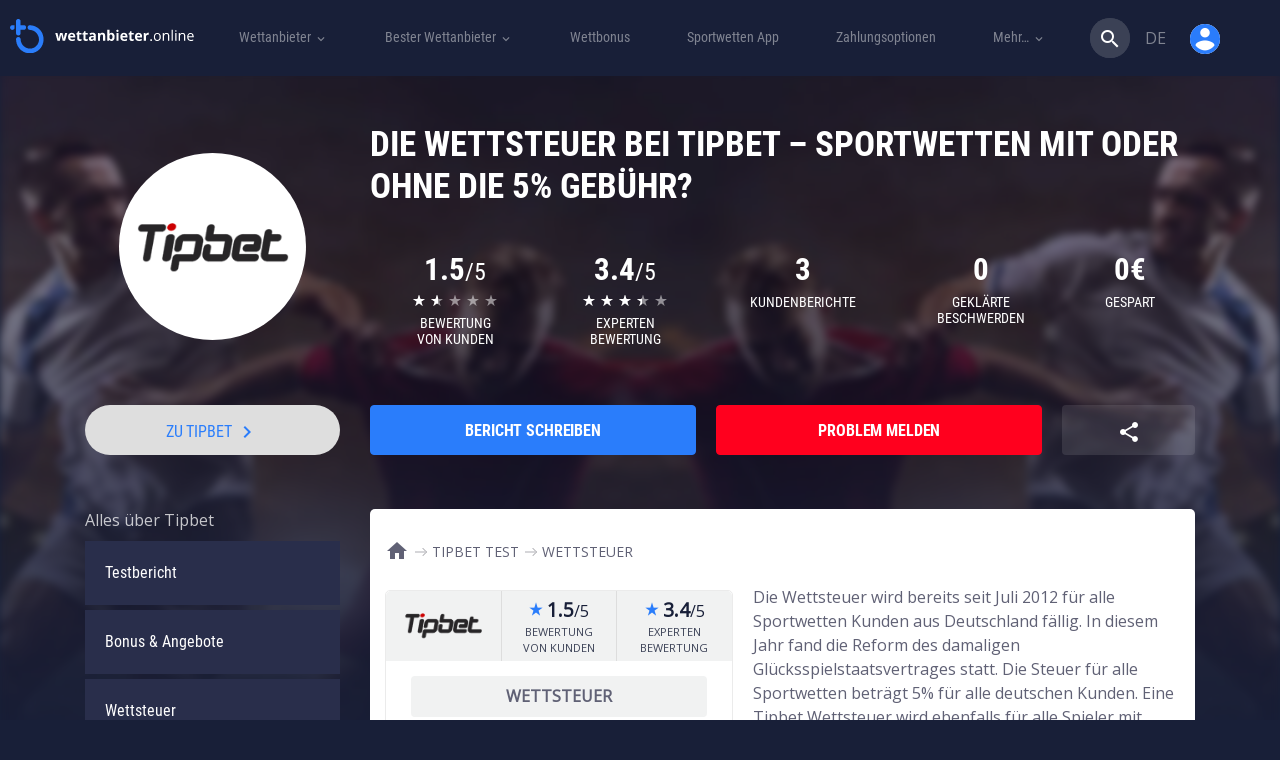

--- FILE ---
content_type: text/html; charset=UTF-8
request_url: https://wettanbieter.online/tipbet/wettsteuer/
body_size: 83727
content:
<!DOCTYPE html>
<html lang="de"">
<head>
	<meta charset="UTF-8">
	<meta name="viewport" content="width=device-width, initial-scale=1">
	<link rel="stylesheet" media="print" onload="this.onload=null;this.media='all';" id="ao_optimized_gfonts" href="https://fonts.googleapis.com/css?family=Roboto+Condensed:400,700%7CMaterial+Icons%7COpen+Sans:400&amp;display=swap"><link rel="profile" href="https://gmpg.org/xfn/11">
     <link rel="preload" href="https://wettanbieter.online/wp-content/themes/ministrap-child/assets/fonts/Roboto_Condensed/roboto-condensed-v18-latin_cyrillic-regular.woff2" as="font" type="font/woff2" crossorigin>
    <link rel="preload" href="https://wettanbieter.online/wp-content/themes/ministrap-child/assets/fonts/Roboto_Condensed/roboto-condensed-v18-latin_cyrillic-700.woff2" as="font" type="font/woff2" crossorigin>
    <link rel="preload" href="https://wettanbieter.online/wp-content/themes/ministrap-child/assets/fonts/font-icons/bookmakers-net.woff2?88844878" as="font" type="font/woff2" crossorigin>

	<meta name='robots' content='index, follow, max-image-preview:large, max-snippet:-1, max-video-preview:-1' />

	<!-- This site is optimized with the Yoast SEO plugin v26.6 - https://yoast.com/wordpress/plugins/seo/ -->
	<title>Tipbet mit oder ohne Wettsteuer 2026 » die Gebühr umgehen</title>
	<meta name="description" content="Wetten bei Tipbet mit oder ohne Wettsteuer ➨ Wettquoten &amp; Wettauswahl ✔️ steuerfrei oder mit Gebühren ➤ Top Sportwetten ohne Wettsteuer bei Tipbet 🥇" />
	<link rel="canonical" href="https://wettanbieter.online/tipbet/" />
	<meta property="og:locale" content="de_DE" />
	<meta property="og:type" content="article" />
	<meta property="og:title" content="Tipbet mit oder ohne Wettsteuer 2026 » die Gebühr umgehen" />
	<meta property="og:description" content="Wetten bei Tipbet mit oder ohne Wettsteuer ➨ Wettquoten &amp; Wettauswahl ✔️ steuerfrei oder mit Gebühren ➤ Top Sportwetten ohne Wettsteuer bei Tipbet 🥇" />
	<meta property="og:url" content="https://wettanbieter.online/tipbet/wettsteuer/" />
	<meta property="og:site_name" content="wettanbieter.online" />
	<meta property="article:publisher" content="https://www.facebook.com/Wettanbieteronline-292955421470802/" />
	<meta property="article:modified_time" content="2020-06-26T08:43:20+00:00" />
	<meta name="twitter:card" content="summary_large_image" />
	<meta name="twitter:site" content="@WettanbieterO" />
	<meta name="twitter:label1" content="Geschätzte Lesezeit" />
	<meta name="twitter:data1" content="5 Minuten" />
	<style media="all">img:is([sizes=auto i],[sizes^="auto," i]){contain-intrinsic-size:3000px 1500px}
:root{--wp-block-synced-color:#7a00df;--wp-block-synced-color--rgb:122,0,223;--wp-bound-block-color:var(--wp-block-synced-color);--wp-editor-canvas-background:#ddd;--wp-admin-theme-color:#007cba;--wp-admin-theme-color--rgb:0,124,186;--wp-admin-theme-color-darker-10:#006ba1;--wp-admin-theme-color-darker-10--rgb:0,107,160.5;--wp-admin-theme-color-darker-20:#005a87;--wp-admin-theme-color-darker-20--rgb:0,90,135;--wp-admin-border-width-focus:2px}@media (min-resolution:192dpi){:root{--wp-admin-border-width-focus:1.5px}}.wp-element-button{cursor:pointer}:root .has-very-light-gray-background-color{background-color:#eee}:root .has-very-dark-gray-background-color{background-color:#313131}:root .has-very-light-gray-color{color:#eee}:root .has-very-dark-gray-color{color:#313131}:root .has-vivid-green-cyan-to-vivid-cyan-blue-gradient-background{background:linear-gradient(135deg,#00d084,#0693e3)}:root .has-purple-crush-gradient-background{background:linear-gradient(135deg,#34e2e4,#4721fb 50%,#ab1dfe)}:root .has-hazy-dawn-gradient-background{background:linear-gradient(135deg,#faaca8,#dad0ec)}:root .has-subdued-olive-gradient-background{background:linear-gradient(135deg,#fafae1,#67a671)}:root .has-atomic-cream-gradient-background{background:linear-gradient(135deg,#fdd79a,#004a59)}:root .has-nightshade-gradient-background{background:linear-gradient(135deg,#330968,#31cdcf)}:root .has-midnight-gradient-background{background:linear-gradient(135deg,#020381,#2874fc)}:root{--wp--preset--font-size--normal:16px;--wp--preset--font-size--huge:42px}.has-regular-font-size{font-size:1em}.has-larger-font-size{font-size:2.625em}.has-normal-font-size{font-size:var(--wp--preset--font-size--normal)}.has-huge-font-size{font-size:var(--wp--preset--font-size--huge)}.has-text-align-center{text-align:center}.has-text-align-left{text-align:left}.has-text-align-right{text-align:right}.has-fit-text{white-space:nowrap!important}#end-resizable-editor-section{display:none}.aligncenter{clear:both}.items-justified-left{justify-content:flex-start}.items-justified-center{justify-content:center}.items-justified-right{justify-content:flex-end}.items-justified-space-between{justify-content:space-between}.screen-reader-text{border:0;clip-path:inset(50%);height:1px;margin:-1px;overflow:hidden;padding:0;position:absolute;width:1px;word-wrap:normal!important}.screen-reader-text:focus{background-color:#ddd;clip-path:none;color:#444;display:block;font-size:1em;height:auto;left:5px;line-height:normal;padding:15px 23px 14px;text-decoration:none;top:5px;width:auto;z-index:100000}html :where(.has-border-color){border-style:solid}html :where([style*=border-top-color]){border-top-style:solid}html :where([style*=border-right-color]){border-right-style:solid}html :where([style*=border-bottom-color]){border-bottom-style:solid}html :where([style*=border-left-color]){border-left-style:solid}html :where([style*=border-width]){border-style:solid}html :where([style*=border-top-width]){border-top-style:solid}html :where([style*=border-right-width]){border-right-style:solid}html :where([style*=border-bottom-width]){border-bottom-style:solid}html :where([style*=border-left-width]){border-left-style:solid}html :where(img[class*=wp-image-]){height:auto;max-width:100%}:where(figure){margin:0 0 1em}html :where(.is-position-sticky){--wp-admin--admin-bar--position-offset:var(--wp-admin--admin-bar--height,0px)}@media screen and (max-width:600px){html :where(.is-position-sticky){--wp-admin--admin-bar--position-offset:0px}}
:root{--wp--preset--aspect-ratio--square:1;--wp--preset--aspect-ratio--4-3:4/3;--wp--preset--aspect-ratio--3-4:3/4;--wp--preset--aspect-ratio--3-2:3/2;--wp--preset--aspect-ratio--2-3:2/3;--wp--preset--aspect-ratio--16-9:16/9;--wp--preset--aspect-ratio--9-16:9/16;--wp--preset--color--black:#000;--wp--preset--color--cyan-bluish-gray:#abb8c3;--wp--preset--color--white:#fff;--wp--preset--color--pale-pink:#f78da7;--wp--preset--color--vivid-red:#cf2e2e;--wp--preset--color--luminous-vivid-orange:#ff6900;--wp--preset--color--luminous-vivid-amber:#fcb900;--wp--preset--color--light-green-cyan:#7bdcb5;--wp--preset--color--vivid-green-cyan:#00d084;--wp--preset--color--pale-cyan-blue:#8ed1fc;--wp--preset--color--vivid-cyan-blue:#0693e3;--wp--preset--color--vivid-purple:#9b51e0;--wp--preset--gradient--vivid-cyan-blue-to-vivid-purple:linear-gradient(135deg,#0693e3 0%,#9b51e0 100%);--wp--preset--gradient--light-green-cyan-to-vivid-green-cyan:linear-gradient(135deg,#7adcb4 0%,#00d082 100%);--wp--preset--gradient--luminous-vivid-amber-to-luminous-vivid-orange:linear-gradient(135deg,#fcb900 0%,#ff6900 100%);--wp--preset--gradient--luminous-vivid-orange-to-vivid-red:linear-gradient(135deg,#ff6900 0%,#cf2e2e 100%);--wp--preset--gradient--very-light-gray-to-cyan-bluish-gray:linear-gradient(135deg,#eee 0%,#a9b8c3 100%);--wp--preset--gradient--cool-to-warm-spectrum:linear-gradient(135deg,#4aeadc 0%,#9778d1 20%,#cf2aba 40%,#ee2c82 60%,#fb6962 80%,#fef84c 100%);--wp--preset--gradient--blush-light-purple:linear-gradient(135deg,#ffceec 0%,#9896f0 100%);--wp--preset--gradient--blush-bordeaux:linear-gradient(135deg,#fecda5 0%,#fe2d2d 50%,#6b003e 100%);--wp--preset--gradient--luminous-dusk:linear-gradient(135deg,#ffcb70 0%,#c751c0 50%,#4158d0 100%);--wp--preset--gradient--pale-ocean:linear-gradient(135deg,#fff5cb 0%,#b6e3d4 50%,#33a7b5 100%);--wp--preset--gradient--electric-grass:linear-gradient(135deg,#caf880 0%,#71ce7e 100%);--wp--preset--gradient--midnight:linear-gradient(135deg,#020381 0%,#2874fc 100%);--wp--preset--font-size--small:13px;--wp--preset--font-size--medium:20px;--wp--preset--font-size--large:36px;--wp--preset--font-size--x-large:42px;--wp--preset--spacing--20:.44rem;--wp--preset--spacing--30:.67rem;--wp--preset--spacing--40:1rem;--wp--preset--spacing--50:1.5rem;--wp--preset--spacing--60:2.25rem;--wp--preset--spacing--70:3.38rem;--wp--preset--spacing--80:5.06rem;--wp--preset--shadow--natural:6px 6px 9px rgba(0,0,0,.2);--wp--preset--shadow--deep:12px 12px 50px rgba(0,0,0,.4);--wp--preset--shadow--sharp:6px 6px 0px rgba(0,0,0,.2);--wp--preset--shadow--outlined:6px 6px 0px -3px #fff,6px 6px #000;--wp--preset--shadow--crisp:6px 6px 0px #000}:where(.is-layout-flex){gap:.5em}:where(.is-layout-grid){gap:.5em}body .is-layout-flex{display:flex}.is-layout-flex{flex-wrap:wrap;align-items:center}.is-layout-flex>:is(*,div){margin:0}body .is-layout-grid{display:grid}.is-layout-grid>:is(*,div){margin:0}:where(.wp-block-columns.is-layout-flex){gap:2em}:where(.wp-block-columns.is-layout-grid){gap:2em}:where(.wp-block-post-template.is-layout-flex){gap:1.25em}:where(.wp-block-post-template.is-layout-grid){gap:1.25em}.has-black-color{color:var(--wp--preset--color--black) !important}.has-cyan-bluish-gray-color{color:var(--wp--preset--color--cyan-bluish-gray) !important}.has-white-color{color:var(--wp--preset--color--white) !important}.has-pale-pink-color{color:var(--wp--preset--color--pale-pink) !important}.has-vivid-red-color{color:var(--wp--preset--color--vivid-red) !important}.has-luminous-vivid-orange-color{color:var(--wp--preset--color--luminous-vivid-orange) !important}.has-luminous-vivid-amber-color{color:var(--wp--preset--color--luminous-vivid-amber) !important}.has-light-green-cyan-color{color:var(--wp--preset--color--light-green-cyan) !important}.has-vivid-green-cyan-color{color:var(--wp--preset--color--vivid-green-cyan) !important}.has-pale-cyan-blue-color{color:var(--wp--preset--color--pale-cyan-blue) !important}.has-vivid-cyan-blue-color{color:var(--wp--preset--color--vivid-cyan-blue) !important}.has-vivid-purple-color{color:var(--wp--preset--color--vivid-purple) !important}.has-black-background-color{background-color:var(--wp--preset--color--black) !important}.has-cyan-bluish-gray-background-color{background-color:var(--wp--preset--color--cyan-bluish-gray) !important}.has-white-background-color{background-color:var(--wp--preset--color--white) !important}.has-pale-pink-background-color{background-color:var(--wp--preset--color--pale-pink) !important}.has-vivid-red-background-color{background-color:var(--wp--preset--color--vivid-red) !important}.has-luminous-vivid-orange-background-color{background-color:var(--wp--preset--color--luminous-vivid-orange) !important}.has-luminous-vivid-amber-background-color{background-color:var(--wp--preset--color--luminous-vivid-amber) !important}.has-light-green-cyan-background-color{background-color:var(--wp--preset--color--light-green-cyan) !important}.has-vivid-green-cyan-background-color{background-color:var(--wp--preset--color--vivid-green-cyan) !important}.has-pale-cyan-blue-background-color{background-color:var(--wp--preset--color--pale-cyan-blue) !important}.has-vivid-cyan-blue-background-color{background-color:var(--wp--preset--color--vivid-cyan-blue) !important}.has-vivid-purple-background-color{background-color:var(--wp--preset--color--vivid-purple) !important}.has-black-border-color{border-color:var(--wp--preset--color--black) !important}.has-cyan-bluish-gray-border-color{border-color:var(--wp--preset--color--cyan-bluish-gray) !important}.has-white-border-color{border-color:var(--wp--preset--color--white) !important}.has-pale-pink-border-color{border-color:var(--wp--preset--color--pale-pink) !important}.has-vivid-red-border-color{border-color:var(--wp--preset--color--vivid-red) !important}.has-luminous-vivid-orange-border-color{border-color:var(--wp--preset--color--luminous-vivid-orange) !important}.has-luminous-vivid-amber-border-color{border-color:var(--wp--preset--color--luminous-vivid-amber) !important}.has-light-green-cyan-border-color{border-color:var(--wp--preset--color--light-green-cyan) !important}.has-vivid-green-cyan-border-color{border-color:var(--wp--preset--color--vivid-green-cyan) !important}.has-pale-cyan-blue-border-color{border-color:var(--wp--preset--color--pale-cyan-blue) !important}.has-vivid-cyan-blue-border-color{border-color:var(--wp--preset--color--vivid-cyan-blue) !important}.has-vivid-purple-border-color{border-color:var(--wp--preset--color--vivid-purple) !important}.has-vivid-cyan-blue-to-vivid-purple-gradient-background{background:var(--wp--preset--gradient--vivid-cyan-blue-to-vivid-purple) !important}.has-light-green-cyan-to-vivid-green-cyan-gradient-background{background:var(--wp--preset--gradient--light-green-cyan-to-vivid-green-cyan) !important}.has-luminous-vivid-amber-to-luminous-vivid-orange-gradient-background{background:var(--wp--preset--gradient--luminous-vivid-amber-to-luminous-vivid-orange) !important}.has-luminous-vivid-orange-to-vivid-red-gradient-background{background:var(--wp--preset--gradient--luminous-vivid-orange-to-vivid-red) !important}.has-very-light-gray-to-cyan-bluish-gray-gradient-background{background:var(--wp--preset--gradient--very-light-gray-to-cyan-bluish-gray) !important}.has-cool-to-warm-spectrum-gradient-background{background:var(--wp--preset--gradient--cool-to-warm-spectrum) !important}.has-blush-light-purple-gradient-background{background:var(--wp--preset--gradient--blush-light-purple) !important}.has-blush-bordeaux-gradient-background{background:var(--wp--preset--gradient--blush-bordeaux) !important}.has-luminous-dusk-gradient-background{background:var(--wp--preset--gradient--luminous-dusk) !important}.has-pale-ocean-gradient-background{background:var(--wp--preset--gradient--pale-ocean) !important}.has-electric-grass-gradient-background{background:var(--wp--preset--gradient--electric-grass) !important}.has-midnight-gradient-background{background:var(--wp--preset--gradient--midnight) !important}.has-small-font-size{font-size:var(--wp--preset--font-size--small) !important}.has-medium-font-size{font-size:var(--wp--preset--font-size--medium) !important}.has-large-font-size{font-size:var(--wp--preset--font-size--large) !important}.has-x-large-font-size{font-size:var(--wp--preset--font-size--x-large) !important}
/*! This file is auto-generated */
.wp-block-button__link{color:#fff;background-color:#32373c;border-radius:9999px;box-shadow:none;text-decoration:none;padding:calc(.667em + 2px) calc(1.333em + 2px);font-size:1.125em}.wp-block-file__button{background:#32373c;color:#fff;text-decoration:none}
span[data-operator]{cursor:pointer}img.menu-img{width:40px}.page_navigation{height:37px;float:left;margin-bottom:1.5em}a.page_link,.previous_link,.next_link,span.ellipse{width:30px;height:30px;line-height:30px;margin:0;display:block;color:#0085cf;float:left;text-align:center;text-decoration:none;font-size:14px}.previous_link,.next_link,.previous_link:hover,.next_link:hover,.previous_link:active,.next_link:active,.previous_link:focus,.next_link:focus{width:auto;padding:0;text-transform:lowercase;text-decoration:none}.next_link{margin-left:10px}.previous_link{margin-right:10px}.next_link:after,.previous_link:before{font-family:'Open sans';font-size:1.2em;line-height:0}.next_link:after{content:'\02192';margin-left:10px}.previous_link:before{content:'\02190';margin-right:10px}a.page_link.active_page{color:#fff;background:#0085cf;text-decoration:none}a.page_link:hover{text-decoration:none}span.ellipse{float:left;color:#0085cf}#exit-popup{display:none;position:fixed;top:0;left:0;width:100%;height:100%;z-index:9}#exit-popup .exit-modal{width:600px;height:400px;z-index:1050;position:absolute;margin:auto;top:0;right:0;bottom:0;left:0;-webkit-animation:popin .3s;animation:popin .3s}#exit-popup form span{text-align:center;width:100%;display:block;margin-top:8px;float:left;font-size:.8em}#exit-popup form{padding:0 25px;margin-bottom:8px;float:left;width:100%}#exit-popup .exit-modal-footer{background:#eee;padding:15px 0 0;background:#eee;padding:15px 0 0;float:left;width:100%;border-bottom-left-radius:5px;border-bottom-right-radius:5px}#exit-popup .exit-modal-footer input[type=submit]{border-top-right-radius:25px;border-bottom-right-radius:25px;height:35px;border:none;width:34%;float:left;font-size:.85em;font-weight:100;line-height:1em;text-align:left;padding-left:15px;color:#fff}#exit-popup .exit-modal-footer input[type=submit]::selection{border:none;outline:none;background:0 0}#exit-popup .exit-modal-footer input[type=text]:nth-child(2){border-radius:0;border-left:1px solid #eee;text-align:left;padding-left:10px}#exit-popup .exit-modal-footer input[type=text]{border-top-left-radius:25px;border-bottom-left-radius:25px;height:35px;border:none;width:33%;float:left;text-align:left;padding-left:10px;text-transform:none;font-size:.85em}#exit-popup .exit-modal-content{height:303px;background-size:100%;border:none;width:100%;border-top-left-radius:6px;border-top-right-radius:6px}#exit-popup .exit-modal-dialog{top:50%;transform:translateY(-60%)}#exit-popup button.close{background:rgba(255,255,255,.31);width:40px;height:40px;font-family:"Open Sans",sans-serif;color:#fff;font-weight:100;text-shadow:none;font-size:2.5em;opacity:1;top:-6%;right:-3%;position:absolute;border-radius:100%;z-index:9}.underlay{width:100%;height:100%;position:absolute;top:0;left:0;background-color:rgba(0,0,0,.5);cursor:pointer;-webkit-animation:fadein .5s;animation:fadein .5s}.exit-popup-default .exit-popup-btn{max-width:320px}.exit-popup-description{margin:30px 0;font-size:20px;color:#fff;font-weight:400;text-shadow:0px 2px 2px rgba(0,0,0,.71)}@-webkit-keyframes fadein{0%{opacity:0}100%{opacity:1}}@-ms-keyframes fadein{0%{opacity:0}100%{opacity:1}}@keyframes fadein{0%{opacity:0}100%{opacity:1}}@-webkit-keyframes popin{0%{-webkit-transform:scale(0);transform:scale(0);opacity:0}85%{-webkit-transform:scale(1.05);transform:scale(1.05);opacity:1}100%{-webkit-transform:scale(1);transform:scale(1);opacity:1}}@-ms-keyframes popin{0%{-ms-transform:scale(0);transform:scale(0);opacity:0}85%{-ms-transform:scale(1.05);transform:scale(1.05);opacity:1}100%{-ms-transform:scale(1);transform:scale(1);opacity:1}}@keyframes popin{0%{-webkit-transform:scale(0);-ms-transform:scale(0);transform:scale(0);opacity:0}85%{-webkit-transform:scale(1.05);-ms-transform:scale(1.05);transform:scale(1.05);opacity:1}100%{-webkit-transform:scale(1);-ms-transform:scale(1);transform:scale(1);opacity:1}}#lz-footer a:hover i{filter:brightness(150%)}.js-scroll-top{display:none;bottom:30px;right:30px;position:fixed;z-index:10;background:#000;width:50px;height:50px;font-size:25px;border-radius:50%;padding:0;text-align:center}.js-scroll-top .fa{padding:0;line-height:45px}.footer{background-color:#262626;color:#fff;text-transform:uppercase;padding-bottom:25px}.footer-heading{font-weight:700;font-size:16px;padding-top:30px}.footer-logos{margin:20px 0 -9px}.footer-logos>i{vertical-align:middle;margin-right:18px;margin-bottom:18px}.footer-18-text{color:#ccc;font-size:12px;vertical-align:middle}.footer-18-text i.i-f-gamble-aware{top:5px;position:relative;zoom:.8}.copyright{padding:23px 0 31px;background-color:#1c1c1c;color:#ccc;font-size:12px}.footer a{color:#fff}.footer hr{border-top-color:#464646}.footer-18{color:#ccc}.i-f-gamble-aware,.i-f-oddspedia,.i-f-juego-seguro,.i-f-gambling-therapy,.i-f-jugarbien,.i-f-ecopayz,.i-f-astropay,.i-f-paypal,.i-f-norton,.i-f-neteller,.i-f-visa,.i-f-skrill,.i-f-qiwi,.i-f-webmoney,.i-f-yandex-money,.i-f-clickandbuy,.i-f-mga,.i-f-havale,.i-f-boleto,.i-f-mastercard,.i-f-18,.i-f-tuv,.i-f-ja,.i-f-cep-bank,.i-f-sch{display:inline-block;background:url('/wp-content/themes/ministrap/assets/images/footer-sprite-colored.png?v=3.4.0') no-repeat;background:url('/wp-content/themes/ministrap/assets/images/footer-sprite.png?v=3.4.0') no-repeat;overflow:hidden;text-indent:-9999px;text-align:left}.footer-tr.footer-heading{font-size:16px;padding-top:30px;text-transform:none;font-weight:100;text-align:center}.i-f-gamble-aware{background-position:0 0;width:216px;height:46px}.i-f-gamble-aware{background:url(/wp-content/themes/ministrap/assets/images/footer-logos/white/gamble-aware.svg?v=2) no-repeat;height:13px;width:114px;opacity:.6}.i-f-oddspedia{background-position:0 -46px;width:207px;height:26px}.i-f-juego-seguro{background-position:0 -72px;width:147px;height:25px}.i-f-gambling-therapy{background-position:0 -97px;width:122px;height:46px}.i-f-jugarbien{background-position:0 -143px;width:109px;height:35px}.i-f-ecopayz{background-position:-109px -143px;width:103px;height:25px}.i-f-astropay{background-position:-109px -168px;width:101px;height:29px}.i-f-paypal{background-position:0 -178px;width:99px;height:26px}.i-f-norton{background-position:-99px -197px;width:97px;height:42px}.i-f-neteller{background-position:-122px -97px;width:94px;height:19px}.i-f-visa{background-position:0 -204px;width:86px;height:29px}.i-f-skrill{background-position:0 -233px;width:82px;height:30px}.i-f-qiwi{background-position:-82px -239px;width:80px;height:40px}.i-f-webmoney{background-position:0 -263px;width:80px;height:40px}.i-f-yandex-money{background-position:-80px -279px;width:80px;height:40px}.i-f-clickandbuy{background-position:0 -303px;width:78px;height:50px}.i-f-mga{background-position:-78px -319px;width:77px;height:32px}.i-f-havale{background-position:-160px -279px;width:55px;height:45px}.i-f-boleto{background-position:-162px -239px;width:49px;height:32px}.i-f-mastercard{background-position:-155px -324px;width:47px;height:41px}.i-f-18{background-position:-78px -351px;width:46px;height:46px}.i-f-tuv{background-position:0 -353px;width:46px;height:50px}.i-f-ja{background-position:-124px -365px;width:45px;height:45px}.i-f-cep-bank{background-position:-169px -365px;width:41px;height:35px}.i-f-sch{background-position:-46px -397px;width:39px;height:50px}
/*!*Remove "Service of"*!*/
.i-f-oddspedia{background-position:-96px -45px;width:110px;height:26px}.footer-tr.footer-heading{font-size:16px;padding-top:30px;text-transform:none;font-weight:100;text-align:center}.footer-logos>i.i-f-juego-seguro{margin-bottom:9px}.footer .flex-container{display:flex;flex-flow:row wrap;justify-content:flex-start;align-items:center;flex-direction:row}.footer .flex-item{flex:1 auto}.footer .order-1{order:1}.footer .order-2{order:2}.footer .order-3{order:3}@media screen and (max-width:575px){.footer{text-align:center}}@media screen and (max-width:767px){#lz-footer .media-right{display:flex}}@font-face{font-family:'currency-font';src:url('/wp-content/themes/ministrap/assets/fonts/currency-font/icomoon.eot?ef6ui9');src:url('/wp-content/themes/ministrap/assets/fonts/currency-font/icomoon.eot?ef6ui9#iefix') format('embedded-opentype'),url('/wp-content/themes/ministrap/assets/fonts/currency-font/icomoon.ttf?ef6ui9') format('truetype'),url('/wp-content/themes/ministrap/assets/fonts/currency-font/icomoon.woff?ef6ui9') format('woff'),url('/wp-content/themes/ministrap/assets/fonts/currency-font/icomoon.svg?ef6ui9#icomoon') format('svg');font-weight:400;font-style:normal}.currency-icon:before{font-family:'currency-font' !important;speak:none;font-style:normal;font-weight:400;font-variant:normal;text-transform:none;line-height:1;-webkit-font-smoothing:antialiased;-moz-osx-font-smoothing:grayscale}.currency-bitcoin:before{content:"\e900"}.currency-kes:before{content:"\e901"}.currency-zl:before{content:"\e902"}.compliance-tooltip.tooltip.in{opacity:1;filter:alpha(opacity=100)}.compliance-tooltip.tooltip.top .tooltip-arrow{border-top-color:#fff}.compliance-tooltip .tooltip-inner{background:#fff;color:#8e8d8d;width:280px;max-width:280px;border-radius:3px;box-shadow:4px 3px 20px -2px rgba(0,0,0,.75);font-size:12px;line-height:1.25em}.bet365-tooltip .tooltip-inner{background:#1e7f5e;color:#fff}.bet365-tooltip .tooltip-inner b{display:block;float:left;width:calc(100% - 50px);margin:5px 0;font-size:1.1em}.bet365-tooltip .tooltip-inner img{float:left}.bet365-tooltip.tooltip.top .tooltip-arrow{border-top-color:#1e7f5e}.bet365-info-sign{width:15px;height:15px;display:inline-block;top:3px;left:5px;position:relative}.bet365-info-sign:before{content:"?";width:16px;height:16px;display:block;background:0 0;border:1px solid #8e8d8d;border-radius:50%;color:#8e8d8d;line-height:14px;font-style:initial;font-weight:100;font-size:12px;font-family:Helvetica}.button.btn-disabled{cursor:not-allowed !important;user-select:none !important}.button.btn-disabled:not(.bonuscode){background-color:#959ba5 !important;color:#f8f8f8 !important}#imprint-container{width:100%;position:relative}#imprint-container img{width:100%}#imprint-email{font-size:2em;display:block;width:40%;top:5.8%;position:absolute;left:5%;line-height:0}
/*!
 * Bootstrap v3.3.7 (http://getbootstrap.com)
 * Copyright 2011-2016 Twitter, Inc.
 * Licensed under MIT (https://github.com/twbs/bootstrap/blob/master/LICENSE)
 *//*! normalize.css v3.0.3 | MIT License | github.com/necolas/normalize.css */.label,sub,sup{vertical-align:baseline}hr,img{border:0}body,figure{margin:0}.btn-group>.btn-group,.btn-toolbar .btn,.btn-toolbar .btn-group,.btn-toolbar .input-group,.col-xs-1,.col-xs-10,.col-xs-11,.col-xs-12,.col-xs-2,.col-xs-3,.col-xs-4,.col-xs-5,.col-xs-6,.col-xs-7,.col-xs-8,.col-xs-9,.dropdown-menu{float:left}.navbar-fixed-bottom .navbar-collapse,.navbar-fixed-top .navbar-collapse,.pre-scrollable{max-height:340px}html{font-family:sans-serif;-webkit-text-size-adjust:100%;-ms-text-size-adjust:100%}article,aside,details,figcaption,figure,footer,header,hgroup,main,menu,nav,section,summary{display:block}audio,canvas,progress,video{display:inline-block;vertical-align:baseline}audio:not([controls]){display:none;height:0}[hidden],template{display:none}a{background-color:transparent}a:active,a:hover{outline:0}b,optgroup,strong{font-weight:700}dfn{font-style:italic}h1{margin:.67em 0}mark{color:#000;background:#ff0}sub,sup{position:relative;font-size:75%;line-height:0}sup{top:-.5em}sub{bottom:-.25em}img{vertical-align:middle}svg:not(:root){overflow:hidden}hr{height:0;-webkit-box-sizing:content-box;-moz-box-sizing:content-box;box-sizing:content-box}*,:after,:before,input[type=checkbox],input[type=radio]{-webkit-box-sizing:border-box;-moz-box-sizing:border-box}pre,textarea{overflow:auto}code,kbd,pre,samp{font-size:1em}button,input,optgroup,select,textarea{margin:0;font:inherit;color:inherit}button{overflow:visible}button,select{text-transform:none}button,html input[type=button],input[type=reset],input[type=submit]{-webkit-appearance:button;cursor:pointer}button[disabled],html input[disabled]{cursor:default}button::-moz-focus-inner,input::-moz-focus-inner{padding:0;border:0}input[type=checkbox],input[type=radio]{box-sizing:border-box;padding:0}input[type=number]::-webkit-inner-spin-button,input[type=number]::-webkit-outer-spin-button{height:auto}input[type=search]::-webkit-search-cancel-button,input[type=search]::-webkit-search-decoration{-webkit-appearance:none}table{border-spacing:0;border-collapse:collapse}td,th{padding:0}/*! Source: https://github.com/h5bp/html5-boilerplate/blob/master/src/css/main.css */@media print{blockquote,img,pre,tr{page-break-inside:avoid}*,:after,:before{color:#000!important;text-shadow:none!important;background:0 0!important;-webkit-box-shadow:none!important;box-shadow:none!important}a,a:visited{text-decoration:underline}a[href]:after{content:" (" attr(href) ")"}abbr[title]:after{content:" (" attr(title) ")"}a[href^="javascript:"]:after,a[href^="#"]:after{content:""}blockquote,pre{border:1px solid #999}thead{display:table-header-group}img{max-width:100%!important}h2,h3,p{orphans:3;widows:3}h2,h3{page-break-after:avoid}.navbar{display:none}.btn>.caret,.dropup>.btn>.caret{border-top-color:#000!important}.label{border:1px solid #000}.table{border-collapse:collapse!important}.table td,.table th{background-color:#fff!important}.table-bordered td,.table-bordered th{border:1px solid #ddd!important}}.dropdown-menu,.modal-content{-webkit-background-clip:padding-box}.btn,.btn-danger.active,.btn-danger:active,.btn-default.active,.btn-default:active,.btn-info.active,.btn-info:active,.btn-primary.active,.btn-primary:active,.btn-warning.active,.btn-warning:active,.btn.active,.btn:active,.dropdown-menu>.disabled>a:focus,.dropdown-menu>.disabled>a:hover,.form-control,.navbar-toggle,.open>.dropdown-toggle.btn-danger,.open>.dropdown-toggle.btn-default,.open>.dropdown-toggle.btn-info,.open>.dropdown-toggle.btn-primary,.open>.dropdown-toggle.btn-warning{background-image:none}.img-thumbnail,body{background-color:#fff}*,:after,:before{box-sizing:border-box}html{font-size:10px;-webkit-tap-highlight-color:transparent}body{font-family:"Helvetica Neue",Helvetica,Arial,sans-serif;font-size:14px;line-height:1.42857143;color:#333}button,input,select,textarea{font-family:inherit;font-size:inherit;line-height:inherit}a{color:#337ab7;text-decoration:none}a:focus,a:hover{color:#23527c;text-decoration:underline}a:focus{outline:-webkit-focus-ring-color auto 5px;outline-offset:-2px}.carousel-inner>.item>a>img,.carousel-inner>.item>img,.img-responsive,.thumbnail a>img,.thumbnail>img{display:block;max-width:100%;height:auto}.img-rounded{border-radius:6px}.img-thumbnail{display:inline-block;max-width:100%;height:auto;padding:4px;line-height:1.42857143;border:1px solid #ddd;border-radius:4px;-webkit-transition:all .2s ease-in-out;-o-transition:all .2s ease-in-out;transition:all .2s ease-in-out}.img-circle{border-radius:50%}hr{margin-top:20px;margin-bottom:20px;border-top:1px solid #eee}.sr-only{position:absolute;width:1px;height:1px;padding:0;margin:-1px;overflow:hidden;clip:rect(0,0,0,0);border:0}.sr-only-focusable:active,.sr-only-focusable:focus{position:static;width:auto;height:auto;margin:0;overflow:visible;clip:auto}[role=button]{cursor:pointer}.h1,.h2,.h3,.h4,.h5,.h6,h1,h2,h3,h4,h5,h6{font-family:inherit;font-weight:500;line-height:1.1;color:inherit}.h1 .small,.h1 small,.h2 .small,.h2 small,.h3 .small,.h3 small,.h4 .small,.h4 small,.h5 .small,.h5 small,.h6 .small,.h6 small,h1 .small,h1 small,h2 .small,h2 small,h3 .small,h3 small,h4 .small,h4 small,h5 .small,h5 small,h6 .small,h6 small{font-weight:400;line-height:1;color:#777}.h1,.h2,.h3,h1,h2,h3{margin-top:20px;margin-bottom:10px}.h1 .small,.h1 small,.h2 .small,.h2 small,.h3 .small,.h3 small,h1 .small,h1 small,h2 .small,h2 small,h3 .small,h3 small{font-size:65%}.h4,.h5,.h6,h4,h5,h6{margin-top:10px;margin-bottom:10px}.h4 .small,.h4 small,.h5 .small,.h5 small,.h6 .small,.h6 small,h4 .small,h4 small,h5 .small,h5 small,h6 .small,h6 small{font-size:75%}.h1,h1{font-size:36px}.h2,h2{font-size:30px}.h3,h3{font-size:24px}.h4,h4{font-size:18px}.h5,h5{font-size:14px}.h6,h6{font-size:12px}p{margin:0 0 10px}.lead{margin-bottom:20px;font-size:16px;font-weight:300;line-height:1.4}dt,kbd kbd,label{font-weight:700}address,blockquote .small,blockquote footer,blockquote small,dd,dt,pre{line-height:1.42857143}@media (min-width:768px){.lead{font-size:21px}}.small,small{font-size:85%}.mark,mark{padding:.2em;background-color:#fcf8e3}.list-inline,.list-unstyled{padding-left:0;list-style:none}.text-left{text-align:left}.text-right{text-align:right}.text-center{text-align:center}.text-justify{text-align:justify}.text-nowrap{white-space:nowrap}.text-lowercase{text-transform:lowercase}.text-uppercase{text-transform:uppercase}.text-capitalize{text-transform:capitalize}.text-muted{color:#777}.text-primary{color:#337ab7}a.text-primary:focus,a.text-primary:hover{color:#286090}.text-success{color:#3c763d}a.text-success:focus,a.text-success:hover{color:#2b542c}.text-info{color:#31708f}a.text-info:focus,a.text-info:hover{color:#245269}.text-warning{color:#8a6d3b}a.text-warning:focus,a.text-warning:hover{color:#66512c}.text-danger{color:#a94442}a.text-danger:focus,a.text-danger:hover{color:#843534}.bg-primary{color:#fff;background-color:#337ab7}a.bg-primary:focus,a.bg-primary:hover{background-color:#286090}.bg-success{background-color:#dff0d8}a.bg-success:focus,a.bg-success:hover{background-color:#c1e2b3}.bg-info{background-color:#d9edf7}a.bg-info:focus,a.bg-info:hover{background-color:#afd9ee}.bg-warning{background-color:#fcf8e3}a.bg-warning:focus,a.bg-warning:hover{background-color:#f7ecb5}.bg-danger{background-color:#f2dede}a.bg-danger:focus,a.bg-danger:hover{background-color:#e4b9b9}pre code,table{background-color:transparent}.page-header{padding-bottom:9px;margin:40px 0 20px;border-bottom:1px solid #eee}dl,ol,ul{margin-top:0}blockquote ol:last-child,blockquote p:last-child,blockquote ul:last-child,ol ol,ol ul,ul ol,ul ul{margin-bottom:0}address,dl{margin-bottom:20px}ol,ul{margin-bottom:10px}.list-inline{margin-left:-5px}.list-inline>li{display:inline-block;padding-right:5px;padding-left:5px}dd{margin-left:0}@media (min-width:768px){.dl-horizontal dt{float:left;width:160px;overflow:hidden;clear:left;text-align:right;text-overflow:ellipsis;white-space:nowrap}.dl-horizontal dd{margin-left:180px}.container{width:750px}}abbr[data-original-title],abbr[title]{cursor:help;border-bottom:1px dotted #777}.initialism{font-size:90%;text-transform:uppercase}blockquote{padding:10px 20px;margin:0 0 20px;font-size:17.5px;border-left:5px solid #eee}blockquote .small,blockquote footer,blockquote small{display:block;font-size:80%;color:#777}legend,pre{display:block;color:#333}blockquote .small:before,blockquote footer:before,blockquote small:before{content:'\2014 \00A0'}.blockquote-reverse,blockquote.pull-right{padding-right:15px;padding-left:0;text-align:right;border-right:5px solid #eee;border-left:0}code,kbd{padding:2px 4px;font-size:90%}caption,th{text-align:left}.blockquote-reverse .small:before,.blockquote-reverse footer:before,.blockquote-reverse small:before,blockquote.pull-right .small:before,blockquote.pull-right footer:before,blockquote.pull-right small:before{content:''}.blockquote-reverse .small:after,.blockquote-reverse footer:after,.blockquote-reverse small:after,blockquote.pull-right .small:after,blockquote.pull-right footer:after,blockquote.pull-right small:after{content:'\00A0 \2014'}address{font-style:normal}code,kbd,pre,samp{font-family:Menlo,Monaco,Consolas,"Courier New",monospace}code{color:#c7254e;background-color:#f9f2f4;border-radius:4px}kbd{color:#fff;background-color:#333;border-radius:3px;-webkit-box-shadow:inset 0 -1px 0 rgba(0,0,0,.25);box-shadow:inset 0 -1px 0 rgba(0,0,0,.25)}kbd kbd{padding:0;font-size:100%;-webkit-box-shadow:none;box-shadow:none}pre{padding:9.5px;margin:0 0 10px;font-size:13px;word-break:break-all;word-wrap:break-word;background-color:#f5f5f5;border:1px solid #ccc;border-radius:4px}.container,.container-fluid{margin-right:auto;margin-left:auto}pre code{padding:0;font-size:inherit;color:inherit;white-space:pre-wrap;border-radius:0}.container,.container-fluid{padding-right:15px;padding-left:15px}.pre-scrollable{overflow-y:scroll}@media (min-width:992px){.container{width:970px}}@media (min-width:1200px){.container{width:1170px}}.row{margin-right:-15px;margin-left:-15px}.col-lg-1,.col-lg-10,.col-lg-11,.col-lg-12,.col-lg-2,.col-lg-3,.col-lg-4,.col-lg-5,.col-lg-6,.col-lg-7,.col-lg-8,.col-lg-9,.col-md-1,.col-md-10,.col-md-11,.col-md-12,.col-md-2,.col-md-3,.col-md-4,.col-md-5,.col-md-6,.col-md-7,.col-md-8,.col-md-9,.col-sm-1,.col-sm-10,.col-sm-11,.col-sm-12,.col-sm-2,.col-sm-3,.col-sm-4,.col-sm-5,.col-sm-6,.col-sm-7,.col-sm-8,.col-sm-9,.col-xs-1,.col-xs-10,.col-xs-11,.col-xs-12,.col-xs-2,.col-xs-3,.col-xs-4,.col-xs-5,.col-xs-6,.col-xs-7,.col-xs-8,.col-xs-9{position:relative;min-height:1px;padding-right:15px;padding-left:15px}.col-xs-12{width:100%}.col-xs-11{width:91.66666667%}.col-xs-10{width:83.33333333%}.col-xs-9{width:75%}.col-xs-8{width:66.66666667%}.col-xs-7{width:58.33333333%}.col-xs-6{width:50%}.col-xs-5{width:41.66666667%}.col-xs-4{width:33.33333333%}.col-xs-3{width:25%}.col-xs-2{width:16.66666667%}.col-xs-1{width:8.33333333%}.col-xs-pull-12{right:100%}.col-xs-pull-11{right:91.66666667%}.col-xs-pull-10{right:83.33333333%}.col-xs-pull-9{right:75%}.col-xs-pull-8{right:66.66666667%}.col-xs-pull-7{right:58.33333333%}.col-xs-pull-6{right:50%}.col-xs-pull-5{right:41.66666667%}.col-xs-pull-4{right:33.33333333%}.col-xs-pull-3{right:25%}.col-xs-pull-2{right:16.66666667%}.col-xs-pull-1{right:8.33333333%}.col-xs-pull-0{right:auto}.col-xs-push-12{left:100%}.col-xs-push-11{left:91.66666667%}.col-xs-push-10{left:83.33333333%}.col-xs-push-9{left:75%}.col-xs-push-8{left:66.66666667%}.col-xs-push-7{left:58.33333333%}.col-xs-push-6{left:50%}.col-xs-push-5{left:41.66666667%}.col-xs-push-4{left:33.33333333%}.col-xs-push-3{left:25%}.col-xs-push-2{left:16.66666667%}.col-xs-push-1{left:8.33333333%}.col-xs-push-0{left:auto}.col-xs-offset-12{margin-left:100%}.col-xs-offset-11{margin-left:91.66666667%}.col-xs-offset-10{margin-left:83.33333333%}.col-xs-offset-9{margin-left:75%}.col-xs-offset-8{margin-left:66.66666667%}.col-xs-offset-7{margin-left:58.33333333%}.col-xs-offset-6{margin-left:50%}.col-xs-offset-5{margin-left:41.66666667%}.col-xs-offset-4{margin-left:33.33333333%}.col-xs-offset-3{margin-left:25%}.col-xs-offset-2{margin-left:16.66666667%}.col-xs-offset-1{margin-left:8.33333333%}.col-xs-offset-0{margin-left:0}@media (min-width:768px){.col-sm-1,.col-sm-10,.col-sm-11,.col-sm-12,.col-sm-2,.col-sm-3,.col-sm-4,.col-sm-5,.col-sm-6,.col-sm-7,.col-sm-8,.col-sm-9{float:left}.col-sm-12{width:100%}.col-sm-11{width:91.66666667%}.col-sm-10{width:83.33333333%}.col-sm-9{width:75%}.col-sm-8{width:66.66666667%}.col-sm-7{width:58.33333333%}.col-sm-6{width:50%}.col-sm-5{width:41.66666667%}.col-sm-4{width:33.33333333%}.col-sm-3{width:25%}.col-sm-2{width:16.66666667%}.col-sm-1{width:8.33333333%}.col-sm-pull-12{right:100%}.col-sm-pull-11{right:91.66666667%}.col-sm-pull-10{right:83.33333333%}.col-sm-pull-9{right:75%}.col-sm-pull-8{right:66.66666667%}.col-sm-pull-7{right:58.33333333%}.col-sm-pull-6{right:50%}.col-sm-pull-5{right:41.66666667%}.col-sm-pull-4{right:33.33333333%}.col-sm-pull-3{right:25%}.col-sm-pull-2{right:16.66666667%}.col-sm-pull-1{right:8.33333333%}.col-sm-pull-0{right:auto}.col-sm-push-12{left:100%}.col-sm-push-11{left:91.66666667%}.col-sm-push-10{left:83.33333333%}.col-sm-push-9{left:75%}.col-sm-push-8{left:66.66666667%}.col-sm-push-7{left:58.33333333%}.col-sm-push-6{left:50%}.col-sm-push-5{left:41.66666667%}.col-sm-push-4{left:33.33333333%}.col-sm-push-3{left:25%}.col-sm-push-2{left:16.66666667%}.col-sm-push-1{left:8.33333333%}.col-sm-push-0{left:auto}.col-sm-offset-12{margin-left:100%}.col-sm-offset-11{margin-left:91.66666667%}.col-sm-offset-10{margin-left:83.33333333%}.col-sm-offset-9{margin-left:75%}.col-sm-offset-8{margin-left:66.66666667%}.col-sm-offset-7{margin-left:58.33333333%}.col-sm-offset-6{margin-left:50%}.col-sm-offset-5{margin-left:41.66666667%}.col-sm-offset-4{margin-left:33.33333333%}.col-sm-offset-3{margin-left:25%}.col-sm-offset-2{margin-left:16.66666667%}.col-sm-offset-1{margin-left:8.33333333%}.col-sm-offset-0{margin-left:0}}@media (min-width:992px){.col-md-1,.col-md-10,.col-md-11,.col-md-12,.col-md-2,.col-md-3,.col-md-4,.col-md-5,.col-md-6,.col-md-7,.col-md-8,.col-md-9{float:left}.col-md-12{width:100%}.col-md-11{width:91.66666667%}.col-md-10{width:83.33333333%}.col-md-9{width:75%}.col-md-8{width:66.66666667%}.col-md-7{width:58.33333333%}.col-md-6{width:50%}.col-md-5{width:41.66666667%}.col-md-4{width:33.33333333%}.col-md-3{width:25%}.col-md-2{width:16.66666667%}.col-md-1{width:8.33333333%}.col-md-pull-12{right:100%}.col-md-pull-11{right:91.66666667%}.col-md-pull-10{right:83.33333333%}.col-md-pull-9{right:75%}.col-md-pull-8{right:66.66666667%}.col-md-pull-7{right:58.33333333%}.col-md-pull-6{right:50%}.col-md-pull-5{right:41.66666667%}.col-md-pull-4{right:33.33333333%}.col-md-pull-3{right:25%}.col-md-pull-2{right:16.66666667%}.col-md-pull-1{right:8.33333333%}.col-md-pull-0{right:auto}.col-md-push-12{left:100%}.col-md-push-11{left:91.66666667%}.col-md-push-10{left:83.33333333%}.col-md-push-9{left:75%}.col-md-push-8{left:66.66666667%}.col-md-push-7{left:58.33333333%}.col-md-push-6{left:50%}.col-md-push-5{left:41.66666667%}.col-md-push-4{left:33.33333333%}.col-md-push-3{left:25%}.col-md-push-2{left:16.66666667%}.col-md-push-1{left:8.33333333%}.col-md-push-0{left:auto}.col-md-offset-12{margin-left:100%}.col-md-offset-11{margin-left:91.66666667%}.col-md-offset-10{margin-left:83.33333333%}.col-md-offset-9{margin-left:75%}.col-md-offset-8{margin-left:66.66666667%}.col-md-offset-7{margin-left:58.33333333%}.col-md-offset-6{margin-left:50%}.col-md-offset-5{margin-left:41.66666667%}.col-md-offset-4{margin-left:33.33333333%}.col-md-offset-3{margin-left:25%}.col-md-offset-2{margin-left:16.66666667%}.col-md-offset-1{margin-left:8.33333333%}.col-md-offset-0{margin-left:0}}@media (min-width:1200px){.col-lg-1,.col-lg-10,.col-lg-11,.col-lg-12,.col-lg-2,.col-lg-3,.col-lg-4,.col-lg-5,.col-lg-6,.col-lg-7,.col-lg-8,.col-lg-9{float:left}.col-lg-12{width:100%}.col-lg-11{width:91.66666667%}.col-lg-10{width:83.33333333%}.col-lg-9{width:75%}.col-lg-8{width:66.66666667%}.col-lg-7{width:58.33333333%}.col-lg-6{width:50%}.col-lg-5{width:41.66666667%}.col-lg-4{width:33.33333333%}.col-lg-3{width:25%}.col-lg-2{width:16.66666667%}.col-lg-1{width:8.33333333%}.col-lg-pull-12{right:100%}.col-lg-pull-11{right:91.66666667%}.col-lg-pull-10{right:83.33333333%}.col-lg-pull-9{right:75%}.col-lg-pull-8{right:66.66666667%}.col-lg-pull-7{right:58.33333333%}.col-lg-pull-6{right:50%}.col-lg-pull-5{right:41.66666667%}.col-lg-pull-4{right:33.33333333%}.col-lg-pull-3{right:25%}.col-lg-pull-2{right:16.66666667%}.col-lg-pull-1{right:8.33333333%}.col-lg-pull-0{right:auto}.col-lg-push-12{left:100%}.col-lg-push-11{left:91.66666667%}.col-lg-push-10{left:83.33333333%}.col-lg-push-9{left:75%}.col-lg-push-8{left:66.66666667%}.col-lg-push-7{left:58.33333333%}.col-lg-push-6{left:50%}.col-lg-push-5{left:41.66666667%}.col-lg-push-4{left:33.33333333%}.col-lg-push-3{left:25%}.col-lg-push-2{left:16.66666667%}.col-lg-push-1{left:8.33333333%}.col-lg-push-0{left:auto}.col-lg-offset-12{margin-left:100%}.col-lg-offset-11{margin-left:91.66666667%}.col-lg-offset-10{margin-left:83.33333333%}.col-lg-offset-9{margin-left:75%}.col-lg-offset-8{margin-left:66.66666667%}.col-lg-offset-7{margin-left:58.33333333%}.col-lg-offset-6{margin-left:50%}.col-lg-offset-5{margin-left:41.66666667%}.col-lg-offset-4{margin-left:33.33333333%}.col-lg-offset-3{margin-left:25%}.col-lg-offset-2{margin-left:16.66666667%}.col-lg-offset-1{margin-left:8.33333333%}.col-lg-offset-0{margin-left:0}}caption{padding-top:8px;padding-bottom:8px;color:#777}.table{width:100%;max-width:100%;margin-bottom:20px}.table>tbody>tr>td,.table>tbody>tr>th,.table>tfoot>tr>td,.table>tfoot>tr>th,.table>thead>tr>td,.table>thead>tr>th{padding:8px;line-height:1.42857143;vertical-align:top;border-top:1px solid #ddd}.table>thead>tr>th{vertical-align:bottom;border-bottom:2px solid #ddd}.table>caption+thead>tr:first-child>td,.table>caption+thead>tr:first-child>th,.table>colgroup+thead>tr:first-child>td,.table>colgroup+thead>tr:first-child>th,.table>thead:first-child>tr:first-child>td,.table>thead:first-child>tr:first-child>th{border-top:0}.table>tbody+tbody{border-top:2px solid #ddd}.table .table{background-color:#fff}.table-condensed>tbody>tr>td,.table-condensed>tbody>tr>th,.table-condensed>tfoot>tr>td,.table-condensed>tfoot>tr>th,.table-condensed>thead>tr>td,.table-condensed>thead>tr>th{padding:5px}.table-bordered,.table-bordered>tbody>tr>td,.table-bordered>tbody>tr>th,.table-bordered>tfoot>tr>td,.table-bordered>tfoot>tr>th,.table-bordered>thead>tr>td,.table-bordered>thead>tr>th{border:1px solid #ddd}.table-bordered>thead>tr>td,.table-bordered>thead>tr>th{border-bottom-width:2px}.table-striped>tbody>tr:nth-of-type(odd){background-color:#f9f9f9}.table-hover>tbody>tr:hover,.table>tbody>tr.active>td,.table>tbody>tr.active>th,.table>tbody>tr>td.active,.table>tbody>tr>th.active,.table>tfoot>tr.active>td,.table>tfoot>tr.active>th,.table>tfoot>tr>td.active,.table>tfoot>tr>th.active,.table>thead>tr.active>td,.table>thead>tr.active>th,.table>thead>tr>td.active,.table>thead>tr>th.active{background-color:#f5f5f5}table col[class*=col-]{position:static;display:table-column;float:none}table td[class*=col-],table th[class*=col-]{position:static;display:table-cell;float:none}.table-hover>tbody>tr.active:hover>td,.table-hover>tbody>tr.active:hover>th,.table-hover>tbody>tr:hover>.active,.table-hover>tbody>tr>td.active:hover,.table-hover>tbody>tr>th.active:hover{background-color:#e8e8e8}.table>tbody>tr.success>td,.table>tbody>tr.success>th,.table>tbody>tr>td.success,.table>tbody>tr>th.success,.table>tfoot>tr.success>td,.table>tfoot>tr.success>th,.table>tfoot>tr>td.success,.table>tfoot>tr>th.success,.table>thead>tr.success>td,.table>thead>tr.success>th,.table>thead>tr>td.success,.table>thead>tr>th.success{background-color:#dff0d8}.table-hover>tbody>tr.success:hover>td,.table-hover>tbody>tr.success:hover>th,.table-hover>tbody>tr:hover>.success,.table-hover>tbody>tr>td.success:hover,.table-hover>tbody>tr>th.success:hover{background-color:#d0e9c6}.table>tbody>tr.info>td,.table>tbody>tr.info>th,.table>tbody>tr>td.info,.table>tbody>tr>th.info,.table>tfoot>tr.info>td,.table>tfoot>tr.info>th,.table>tfoot>tr>td.info,.table>tfoot>tr>th.info,.table>thead>tr.info>td,.table>thead>tr.info>th,.table>thead>tr>td.info,.table>thead>tr>th.info{background-color:#d9edf7}.table-hover>tbody>tr.info:hover>td,.table-hover>tbody>tr.info:hover>th,.table-hover>tbody>tr:hover>.info,.table-hover>tbody>tr>td.info:hover,.table-hover>tbody>tr>th.info:hover{background-color:#c4e3f3}.table>tbody>tr.warning>td,.table>tbody>tr.warning>th,.table>tbody>tr>td.warning,.table>tbody>tr>th.warning,.table>tfoot>tr.warning>td,.table>tfoot>tr.warning>th,.table>tfoot>tr>td.warning,.table>tfoot>tr>th.warning,.table>thead>tr.warning>td,.table>thead>tr.warning>th,.table>thead>tr>td.warning,.table>thead>tr>th.warning{background-color:#fcf8e3}.table-hover>tbody>tr.warning:hover>td,.table-hover>tbody>tr.warning:hover>th,.table-hover>tbody>tr:hover>.warning,.table-hover>tbody>tr>td.warning:hover,.table-hover>tbody>tr>th.warning:hover{background-color:#faf2cc}.table>tbody>tr.danger>td,.table>tbody>tr.danger>th,.table>tbody>tr>td.danger,.table>tbody>tr>th.danger,.table>tfoot>tr.danger>td,.table>tfoot>tr.danger>th,.table>tfoot>tr>td.danger,.table>tfoot>tr>th.danger,.table>thead>tr.danger>td,.table>thead>tr.danger>th,.table>thead>tr>td.danger,.table>thead>tr>th.danger{background-color:#f2dede}.table-hover>tbody>tr.danger:hover>td,.table-hover>tbody>tr.danger:hover>th,.table-hover>tbody>tr:hover>.danger,.table-hover>tbody>tr>td.danger:hover,.table-hover>tbody>tr>th.danger:hover{background-color:#ebcccc}.table-responsive{min-height:.01%;overflow-x:auto}@media screen and (max-width:767px){.table-responsive{width:100%;margin-bottom:15px;overflow-y:hidden;-ms-overflow-style:-ms-autohiding-scrollbar;border:1px solid #ddd}.table-responsive>.table{margin-bottom:0}.table-responsive>.table>tbody>tr>td,.table-responsive>.table>tbody>tr>th,.table-responsive>.table>tfoot>tr>td,.table-responsive>.table>tfoot>tr>th,.table-responsive>.table>thead>tr>td,.table-responsive>.table>thead>tr>th{white-space:nowrap}.table-responsive>.table-bordered{border:0}.table-responsive>.table-bordered>tbody>tr>td:first-child,.table-responsive>.table-bordered>tbody>tr>th:first-child,.table-responsive>.table-bordered>tfoot>tr>td:first-child,.table-responsive>.table-bordered>tfoot>tr>th:first-child,.table-responsive>.table-bordered>thead>tr>td:first-child,.table-responsive>.table-bordered>thead>tr>th:first-child{border-left:0}.table-responsive>.table-bordered>tbody>tr>td:last-child,.table-responsive>.table-bordered>tbody>tr>th:last-child,.table-responsive>.table-bordered>tfoot>tr>td:last-child,.table-responsive>.table-bordered>tfoot>tr>th:last-child,.table-responsive>.table-bordered>thead>tr>td:last-child,.table-responsive>.table-bordered>thead>tr>th:last-child{border-right:0}.table-responsive>.table-bordered>tbody>tr:last-child>td,.table-responsive>.table-bordered>tbody>tr:last-child>th,.table-responsive>.table-bordered>tfoot>tr:last-child>td,.table-responsive>.table-bordered>tfoot>tr:last-child>th{border-bottom:0}}fieldset,legend{padding:0;border:0}fieldset{min-width:0;margin:0}legend{width:100%;margin-bottom:20px;font-size:21px;line-height:inherit;border-bottom:1px solid #e5e5e5}label{display:inline-block;max-width:100%;margin-bottom:5px}input[type=search]{-webkit-box-sizing:border-box;-moz-box-sizing:border-box;box-sizing:border-box;-webkit-appearance:none}input[type=checkbox],input[type=radio]{margin:4px 0 0;margin-top:1px\9;line-height:normal}.form-control,output{font-size:14px;line-height:1.42857143;color:#555;display:block}input[type=file]{display:block}input[type=range]{display:block;width:100%}select[multiple],select[size]{height:auto}input[type=checkbox]:focus,input[type=file]:focus,input[type=radio]:focus{outline:-webkit-focus-ring-color auto 5px;outline-offset:-2px}output{padding-top:7px}.form-control{width:100%;height:34px;padding:6px 12px;background-color:#fff;border:1px solid #ccc;border-radius:4px;-webkit-box-shadow:inset 0 1px 1px rgba(0,0,0,.075);box-shadow:inset 0 1px 1px rgba(0,0,0,.075);-webkit-transition:border-color ease-in-out .15s,-webkit-box-shadow ease-in-out .15s;-o-transition:border-color ease-in-out .15s,box-shadow ease-in-out .15s;transition:border-color ease-in-out .15s,box-shadow ease-in-out .15s}.form-control:focus{border-color:#66afe9;outline:0;-webkit-box-shadow:inset 0 1px 1px rgba(0,0,0,.075),0 0 8px rgba(102,175,233,.6);box-shadow:inset 0 1px 1px rgba(0,0,0,.075),0 0 8px rgba(102,175,233,.6)}.form-control::-moz-placeholder{color:#999;opacity:1}.form-control:-ms-input-placeholder{color:#999}.form-control::-webkit-input-placeholder{color:#999}.has-success .checkbox,.has-success .checkbox-inline,.has-success .control-label,.has-success .form-control-feedback,.has-success .help-block,.has-success .radio,.has-success .radio-inline,.has-success.checkbox label,.has-success.checkbox-inline label,.has-success.radio label,.has-success.radio-inline label{color:#3c763d}.form-control::-ms-expand{background-color:transparent;border:0}.form-control[disabled],.form-control[readonly],fieldset[disabled] .form-control{background-color:#eee;opacity:1}.form-control[disabled],fieldset[disabled] .form-control{cursor:not-allowed}textarea.form-control{height:auto}@media screen and (-webkit-min-device-pixel-ratio:0){input[type=date].form-control,input[type=datetime-local].form-control,input[type=month].form-control,input[type=time].form-control{line-height:34px}.input-group-sm input[type=date],.input-group-sm input[type=datetime-local],.input-group-sm input[type=month],.input-group-sm input[type=time],input[type=date].input-sm,input[type=datetime-local].input-sm,input[type=month].input-sm,input[type=time].input-sm{line-height:30px}.input-group-lg input[type=date],.input-group-lg input[type=datetime-local],.input-group-lg input[type=month],.input-group-lg input[type=time],input[type=date].input-lg,input[type=datetime-local].input-lg,input[type=month].input-lg,input[type=time].input-lg{line-height:46px}}.form-group{margin-bottom:15px}.checkbox,.radio{position:relative;display:block;margin-top:10px;margin-bottom:10px}.checkbox label,.radio label{min-height:20px;padding-left:20px;margin-bottom:0;font-weight:400;cursor:pointer}.checkbox input[type=checkbox],.checkbox-inline input[type=checkbox],.radio input[type=radio],.radio-inline input[type=radio]{position:absolute;margin-top:4px\9;margin-left:-20px}.checkbox+.checkbox,.radio+.radio{margin-top:-5px}.checkbox-inline,.radio-inline{position:relative;display:inline-block;padding-left:20px;margin-bottom:0;font-weight:400;vertical-align:middle;cursor:pointer}.checkbox-inline+.checkbox-inline,.radio-inline+.radio-inline{margin-top:0;margin-left:10px}.checkbox-inline.disabled,.checkbox.disabled label,.radio-inline.disabled,.radio.disabled label,fieldset[disabled] .checkbox label,fieldset[disabled] .checkbox-inline,fieldset[disabled] .radio label,fieldset[disabled] .radio-inline,fieldset[disabled] input[type=checkbox],fieldset[disabled] input[type=radio],input[type=checkbox].disabled,input[type=checkbox][disabled],input[type=radio].disabled,input[type=radio][disabled]{cursor:not-allowed}.form-control-static{min-height:34px;padding-top:7px;padding-bottom:7px;margin-bottom:0}.form-control-static.input-lg,.form-control-static.input-sm{padding-right:0;padding-left:0}.form-group-sm .form-control,.input-sm{padding:5px 10px;border-radius:3px;font-size:12px}.input-sm{height:30px;line-height:1.5}select.input-sm{height:30px;line-height:30px}select[multiple].input-sm,textarea.input-sm{height:auto}.form-group-sm .form-control{height:30px;line-height:1.5}.form-group-lg .form-control,.input-lg{border-radius:6px;padding:10px 16px;font-size:18px}.form-group-sm select.form-control{height:30px;line-height:30px}.form-group-sm select[multiple].form-control,.form-group-sm textarea.form-control{height:auto}.form-group-sm .form-control-static{height:30px;min-height:32px;padding:6px 10px;font-size:12px;line-height:1.5}.input-lg{height:46px;line-height:1.3333333}select.input-lg{height:46px;line-height:46px}select[multiple].input-lg,textarea.input-lg{height:auto}.form-group-lg .form-control{height:46px;line-height:1.3333333}.form-group-lg select.form-control{height:46px;line-height:46px}.form-group-lg select[multiple].form-control,.form-group-lg textarea.form-control{height:auto}.form-group-lg .form-control-static{height:46px;min-height:38px;padding:11px 16px;font-size:18px;line-height:1.3333333}.has-feedback{position:relative}.has-feedback .form-control{padding-right:42.5px}.form-control-feedback{position:absolute;top:0;right:0;z-index:2;display:block;width:34px;height:34px;line-height:34px;text-align:center;pointer-events:none}.collapsing,.dropdown,.dropup{position:relative}.form-group-lg .form-control+.form-control-feedback,.input-group-lg+.form-control-feedback,.input-lg+.form-control-feedback{width:46px;height:46px;line-height:46px}.form-group-sm .form-control+.form-control-feedback,.input-group-sm+.form-control-feedback,.input-sm+.form-control-feedback{width:30px;height:30px;line-height:30px}.has-success .form-control{border-color:#3c763d;-webkit-box-shadow:inset 0 1px 1px rgba(0,0,0,.075);box-shadow:inset 0 1px 1px rgba(0,0,0,.075)}.has-success .form-control:focus{border-color:#2b542c;-webkit-box-shadow:inset 0 1px 1px rgba(0,0,0,.075),0 0 6px #67b168;box-shadow:inset 0 1px 1px rgba(0,0,0,.075),0 0 6px #67b168}.has-success .input-group-addon{color:#3c763d;background-color:#dff0d8;border-color:#3c763d}.has-warning .checkbox,.has-warning .checkbox-inline,.has-warning .control-label,.has-warning .form-control-feedback,.has-warning .help-block,.has-warning .radio,.has-warning .radio-inline,.has-warning.checkbox label,.has-warning.checkbox-inline label,.has-warning.radio label,.has-warning.radio-inline label{color:#8a6d3b}.has-warning .form-control{border-color:#8a6d3b;-webkit-box-shadow:inset 0 1px 1px rgba(0,0,0,.075);box-shadow:inset 0 1px 1px rgba(0,0,0,.075)}.has-warning .form-control:focus{border-color:#66512c;-webkit-box-shadow:inset 0 1px 1px rgba(0,0,0,.075),0 0 6px #c0a16b;box-shadow:inset 0 1px 1px rgba(0,0,0,.075),0 0 6px #c0a16b}.has-warning .input-group-addon{color:#8a6d3b;background-color:#fcf8e3;border-color:#8a6d3b}.has-error .checkbox,.has-error .checkbox-inline,.has-error .control-label,.has-error .form-control-feedback,.has-error .help-block,.has-error .radio,.has-error .radio-inline,.has-error.checkbox label,.has-error.checkbox-inline label,.has-error.radio label,.has-error.radio-inline label{color:#a94442}.has-error .form-control{border-color:#a94442;-webkit-box-shadow:inset 0 1px 1px rgba(0,0,0,.075);box-shadow:inset 0 1px 1px rgba(0,0,0,.075)}.has-error .form-control:focus{border-color:#843534;-webkit-box-shadow:inset 0 1px 1px rgba(0,0,0,.075),0 0 6px #ce8483;box-shadow:inset 0 1px 1px rgba(0,0,0,.075),0 0 6px #ce8483}.has-error .input-group-addon{color:#a94442;background-color:#f2dede;border-color:#a94442}.has-feedback label~.form-control-feedback{top:25px}.has-feedback label.sr-only~.form-control-feedback{top:0}.help-block{display:block;margin-top:5px;margin-bottom:10px;color:#737373}@media (min-width:768px){.form-inline .form-control-static,.form-inline .form-group{display:inline-block}.form-inline .control-label,.form-inline .form-group{margin-bottom:0;vertical-align:middle}.form-inline .form-control{display:inline-block;width:auto;vertical-align:middle}.form-inline .input-group{display:inline-table;vertical-align:middle}.form-inline .input-group .form-control,.form-inline .input-group .input-group-addon,.form-inline .input-group .input-group-btn{width:auto}.form-inline .input-group>.form-control{width:100%}.form-inline .checkbox,.form-inline .radio{display:inline-block;margin-top:0;margin-bottom:0;vertical-align:middle}.form-inline .checkbox label,.form-inline .radio label{padding-left:0}.form-inline .checkbox input[type=checkbox],.form-inline .radio input[type=radio]{position:relative;margin-left:0}.form-inline .has-feedback .form-control-feedback{top:0}.form-horizontal .control-label{padding-top:7px;margin-bottom:0;text-align:right}}.form-horizontal .checkbox,.form-horizontal .checkbox-inline,.form-horizontal .radio,.form-horizontal .radio-inline{padding-top:7px;margin-top:0;margin-bottom:0}.form-horizontal .checkbox,.form-horizontal .radio{min-height:27px}.form-horizontal .form-group{margin-right:-15px;margin-left:-15px}.form-horizontal .has-feedback .form-control-feedback{right:15px}@media (min-width:768px){.form-horizontal .form-group-lg .control-label{padding-top:11px;font-size:18px}.form-horizontal .form-group-sm .control-label{padding-top:6px;font-size:12px}}.btn{display:inline-block;padding:6px 12px;margin-bottom:0;font-size:14px;font-weight:400;line-height:1.42857143;text-align:center;white-space:nowrap;vertical-align:middle;-ms-touch-action:manipulation;touch-action:manipulation;cursor:pointer;-webkit-user-select:none;-moz-user-select:none;-ms-user-select:none;user-select:none;border:1px solid transparent;border-radius:4px}.btn.active.focus,.btn.active:focus,.btn.focus,.btn:active.focus,.btn:active:focus,.btn:focus{outline:-webkit-focus-ring-color auto 5px;outline-offset:-2px}.btn.focus,.btn:focus,.btn:hover{color:#333;text-decoration:none}.btn.active,.btn:active{outline:0;-webkit-box-shadow:inset 0 3px 5px rgba(0,0,0,.125);box-shadow:inset 0 3px 5px rgba(0,0,0,.125)}.btn.disabled,.btn[disabled],fieldset[disabled] .btn{cursor:not-allowed;filter:alpha(opacity=65);-webkit-box-shadow:none;box-shadow:none;opacity:.65}a.btn.disabled,fieldset[disabled] a.btn{pointer-events:none}.btn-default{color:#333;background-color:#fff;border-color:#ccc}.btn-default.focus,.btn-default:focus{color:#333;background-color:#e6e6e6;border-color:#8c8c8c}.btn-default.active,.btn-default:active,.btn-default:hover,.open>.dropdown-toggle.btn-default{color:#333;background-color:#e6e6e6;border-color:#adadad}.btn-default.active.focus,.btn-default.active:focus,.btn-default.active:hover,.btn-default:active.focus,.btn-default:active:focus,.btn-default:active:hover,.open>.dropdown-toggle.btn-default.focus,.open>.dropdown-toggle.btn-default:focus,.open>.dropdown-toggle.btn-default:hover{color:#333;background-color:#d4d4d4;border-color:#8c8c8c}.btn-default.disabled.focus,.btn-default.disabled:focus,.btn-default.disabled:hover,.btn-default[disabled].focus,.btn-default[disabled]:focus,.btn-default[disabled]:hover,fieldset[disabled] .btn-default.focus,fieldset[disabled] .btn-default:focus,fieldset[disabled] .btn-default:hover{background-color:#fff;border-color:#ccc}.btn-default .badge{color:#fff;background-color:#333}.btn-primary{color:#fff;background-color:#337ab7;border-color:#2e6da4}.btn-primary.focus,.btn-primary:focus{color:#fff;background-color:#286090;border-color:#122b40}.btn-primary.active,.btn-primary:active,.btn-primary:hover,.open>.dropdown-toggle.btn-primary{color:#fff;background-color:#286090;border-color:#204d74}.btn-primary.active.focus,.btn-primary.active:focus,.btn-primary.active:hover,.btn-primary:active.focus,.btn-primary:active:focus,.btn-primary:active:hover,.open>.dropdown-toggle.btn-primary.focus,.open>.dropdown-toggle.btn-primary:focus,.open>.dropdown-toggle.btn-primary:hover{color:#fff;background-color:#204d74;border-color:#122b40}.btn-primary.disabled.focus,.btn-primary.disabled:focus,.btn-primary.disabled:hover,.btn-primary[disabled].focus,.btn-primary[disabled]:focus,.btn-primary[disabled]:hover,fieldset[disabled] .btn-primary.focus,fieldset[disabled] .btn-primary:focus,fieldset[disabled] .btn-primary:hover{background-color:#337ab7;border-color:#2e6da4}.btn-primary .badge{color:#337ab7;background-color:#fff}.btn-success{color:#fff;background-color:#5cb85c;border-color:#4cae4c}.btn-success.focus,.btn-success:focus{color:#fff;background-color:#449d44;border-color:#255625}.btn-success.active,.btn-success:active,.btn-success:hover,.open>.dropdown-toggle.btn-success{color:#fff;background-color:#449d44;border-color:#398439}.btn-success.active.focus,.btn-success.active:focus,.btn-success.active:hover,.btn-success:active.focus,.btn-success:active:focus,.btn-success:active:hover,.open>.dropdown-toggle.btn-success.focus,.open>.dropdown-toggle.btn-success:focus,.open>.dropdown-toggle.btn-success:hover{color:#fff;background-color:#398439;border-color:#255625}.btn-success.active,.btn-success:active,.open>.dropdown-toggle.btn-success{background-image:none}.btn-success.disabled.focus,.btn-success.disabled:focus,.btn-success.disabled:hover,.btn-success[disabled].focus,.btn-success[disabled]:focus,.btn-success[disabled]:hover,fieldset[disabled] .btn-success.focus,fieldset[disabled] .btn-success:focus,fieldset[disabled] .btn-success:hover{background-color:#5cb85c;border-color:#4cae4c}.btn-success .badge{color:#5cb85c;background-color:#fff}.btn-info{color:#fff;background-color:#5bc0de;border-color:#46b8da}.btn-info.focus,.btn-info:focus{color:#fff;background-color:#31b0d5;border-color:#1b6d85}.btn-info.active,.btn-info:active,.btn-info:hover,.open>.dropdown-toggle.btn-info{color:#fff;background-color:#31b0d5;border-color:#269abc}.btn-info.active.focus,.btn-info.active:focus,.btn-info.active:hover,.btn-info:active.focus,.btn-info:active:focus,.btn-info:active:hover,.open>.dropdown-toggle.btn-info.focus,.open>.dropdown-toggle.btn-info:focus,.open>.dropdown-toggle.btn-info:hover{color:#fff;background-color:#269abc;border-color:#1b6d85}.btn-info.disabled.focus,.btn-info.disabled:focus,.btn-info.disabled:hover,.btn-info[disabled].focus,.btn-info[disabled]:focus,.btn-info[disabled]:hover,fieldset[disabled] .btn-info.focus,fieldset[disabled] .btn-info:focus,fieldset[disabled] .btn-info:hover{background-color:#5bc0de;border-color:#46b8da}.btn-info .badge{color:#5bc0de;background-color:#fff}.btn-warning{color:#fff;background-color:#f0ad4e;border-color:#eea236}.btn-warning.focus,.btn-warning:focus{color:#fff;background-color:#ec971f;border-color:#985f0d}.btn-warning.active,.btn-warning:active,.btn-warning:hover,.open>.dropdown-toggle.btn-warning{color:#fff;background-color:#ec971f;border-color:#d58512}.btn-warning.active.focus,.btn-warning.active:focus,.btn-warning.active:hover,.btn-warning:active.focus,.btn-warning:active:focus,.btn-warning:active:hover,.open>.dropdown-toggle.btn-warning.focus,.open>.dropdown-toggle.btn-warning:focus,.open>.dropdown-toggle.btn-warning:hover{color:#fff;background-color:#d58512;border-color:#985f0d}.btn-warning.disabled.focus,.btn-warning.disabled:focus,.btn-warning.disabled:hover,.btn-warning[disabled].focus,.btn-warning[disabled]:focus,.btn-warning[disabled]:hover,fieldset[disabled] .btn-warning.focus,fieldset[disabled] .btn-warning:focus,fieldset[disabled] .btn-warning:hover{background-color:#f0ad4e;border-color:#eea236}.btn-warning .badge{color:#f0ad4e;background-color:#fff}.btn-danger{color:#fff;background-color:#d9534f;border-color:#d43f3a}.btn-danger.focus,.btn-danger:focus{color:#fff;background-color:#c9302c;border-color:#761c19}.btn-danger.active,.btn-danger:active,.btn-danger:hover,.open>.dropdown-toggle.btn-danger{color:#fff;background-color:#c9302c;border-color:#ac2925}.btn-danger.active.focus,.btn-danger.active:focus,.btn-danger.active:hover,.btn-danger:active.focus,.btn-danger:active:focus,.btn-danger:active:hover,.open>.dropdown-toggle.btn-danger.focus,.open>.dropdown-toggle.btn-danger:focus,.open>.dropdown-toggle.btn-danger:hover{color:#fff;background-color:#ac2925;border-color:#761c19}.btn-danger.disabled.focus,.btn-danger.disabled:focus,.btn-danger.disabled:hover,.btn-danger[disabled].focus,.btn-danger[disabled]:focus,.btn-danger[disabled]:hover,fieldset[disabled] .btn-danger.focus,fieldset[disabled] .btn-danger:focus,fieldset[disabled] .btn-danger:hover{background-color:#d9534f;border-color:#d43f3a}.btn-danger .badge{color:#d9534f;background-color:#fff}.btn-link{font-weight:400;color:#337ab7;border-radius:0}.btn-link,.btn-link.active,.btn-link:active,.btn-link[disabled],fieldset[disabled] .btn-link{background-color:transparent;-webkit-box-shadow:none;box-shadow:none}.btn-link,.btn-link:active,.btn-link:focus,.btn-link:hover{border-color:transparent}.btn-link:focus,.btn-link:hover{color:#23527c;text-decoration:underline;background-color:transparent}.btn-link[disabled]:focus,.btn-link[disabled]:hover,fieldset[disabled] .btn-link:focus,fieldset[disabled] .btn-link:hover{color:#777;text-decoration:none}.btn-group-lg>.btn,.btn-lg{padding:10px 16px;font-size:18px;line-height:1.3333333;border-radius:6px}.btn-group-sm>.btn,.btn-sm{padding:5px 10px;font-size:12px;line-height:1.5;border-radius:3px}.btn-group-xs>.btn,.btn-xs{padding:1px 5px;font-size:12px;line-height:1.5;border-radius:3px}.btn-block{display:block;width:100%}.btn-block+.btn-block{margin-top:5px}input[type=button].btn-block,input[type=reset].btn-block,input[type=submit].btn-block{width:100%}.fade{opacity:0;-webkit-transition:opacity .15s linear;-o-transition:opacity .15s linear;transition:opacity .15s linear}.fade.in{opacity:1}.collapse{display:none}.collapse.in{display:block}tr.collapse.in{display:table-row}tbody.collapse.in{display:table-row-group}.collapsing{height:0;overflow:hidden;-webkit-transition-timing-function:ease;-o-transition-timing-function:ease;transition-timing-function:ease;-webkit-transition-duration:.35s;-o-transition-duration:.35s;transition-duration:.35s;-webkit-transition-property:height,visibility;-o-transition-property:height,visibility;transition-property:height,visibility}.caret{display:inline-block;width:0;height:0;margin-left:2px;vertical-align:middle;border-top:4px dashed;border-top:4px solid\9;border-right:4px solid transparent;border-left:4px solid transparent}.dropdown-toggle:focus{outline:0}.dropdown-menu{position:absolute;top:100%;left:0;z-index:1000;display:none;min-width:160px;padding:5px 0;margin:2px 0 0;font-size:14px;text-align:left;list-style:none;background-color:#fff;background-clip:padding-box;border:1px solid #ccc;border:1px solid rgba(0,0,0,.15);border-radius:4px;-webkit-box-shadow:0 6px 12px rgba(0,0,0,.175);box-shadow:0 6px 12px rgba(0,0,0,.175)}.dropdown-menu-right,.dropdown-menu.pull-right{right:0;left:auto}.dropdown-header,.dropdown-menu>li>a{display:block;padding:3px 20px;line-height:1.42857143;white-space:nowrap}.btn-group>.btn-group:first-child:not(:last-child)>.btn:last-child,.btn-group>.btn-group:first-child:not(:last-child)>.dropdown-toggle,.btn-group>.btn:first-child:not(:last-child):not(.dropdown-toggle){border-top-right-radius:0;border-bottom-right-radius:0}.btn-group>.btn-group:last-child:not(:first-child)>.btn:first-child,.btn-group>.btn:last-child:not(:first-child),.btn-group>.dropdown-toggle:not(:first-child){border-top-left-radius:0;border-bottom-left-radius:0}.btn-group-vertical>.btn:not(:first-child):not(:last-child),.btn-group>.btn-group:not(:first-child):not(:last-child)>.btn,.btn-group>.btn:not(:first-child):not(:last-child):not(.dropdown-toggle){border-radius:0}.dropdown-menu .divider{height:1px;margin:9px 0;overflow:hidden;background-color:#e5e5e5}.dropdown-menu>li>a{clear:both;font-weight:400;color:#333}.dropdown-menu>li>a:focus,.dropdown-menu>li>a:hover{color:#262626;text-decoration:none;background-color:#f5f5f5}.dropdown-menu>.active>a,.dropdown-menu>.active>a:focus,.dropdown-menu>.active>a:hover{color:#fff;text-decoration:none;background-color:#337ab7;outline:0}.dropdown-menu>.disabled>a,.dropdown-menu>.disabled>a:focus,.dropdown-menu>.disabled>a:hover{color:#777}.dropdown-menu>.disabled>a:focus,.dropdown-menu>.disabled>a:hover{text-decoration:none;cursor:not-allowed;background-color:transparent;filter:progid:DXImageTransform.Microsoft.gradient(enabled=false)}.open>.dropdown-menu{display:block}.open>a{outline:0}.dropdown-menu-left{right:auto;left:0}.dropdown-header{font-size:12px;color:#777}.dropdown-backdrop{position:fixed;top:0;right:0;bottom:0;left:0;z-index:990}.nav-justified>.dropdown .dropdown-menu,.nav-tabs.nav-justified>.dropdown .dropdown-menu{top:auto;left:auto}.pull-right>.dropdown-menu{right:0;left:auto}.dropup .caret,.navbar-fixed-bottom .dropdown .caret{content:"";border-top:0;border-bottom:4px dashed;border-bottom:4px solid\9}.dropup .dropdown-menu,.navbar-fixed-bottom .dropdown .dropdown-menu{top:auto;bottom:100%;margin-bottom:2px}@media (min-width:768px){.navbar-right .dropdown-menu{right:0;left:auto}.navbar-right .dropdown-menu-left{right:auto;left:0}}.btn-group,.btn-group-vertical{position:relative;display:inline-block;vertical-align:middle}.btn-group-vertical>.btn,.btn-group>.btn{position:relative;float:left}.btn-group-vertical>.btn.active,.btn-group-vertical>.btn:active,.btn-group-vertical>.btn:focus,.btn-group-vertical>.btn:hover,.btn-group>.btn.active,.btn-group>.btn:active,.btn-group>.btn:focus,.btn-group>.btn:hover{z-index:2}.btn-group .btn+.btn,.btn-group .btn+.btn-group,.btn-group .btn-group+.btn,.btn-group .btn-group+.btn-group{margin-left:-1px}.btn-toolbar{margin-left:-5px}.btn-toolbar>.btn,.btn-toolbar>.btn-group,.btn-toolbar>.input-group{margin-left:5px}.btn .caret,.btn-group>.btn:first-child{margin-left:0}.btn-group .dropdown-toggle:active,.btn-group.open .dropdown-toggle{outline:0}.btn-group>.btn+.dropdown-toggle{padding-right:8px;padding-left:8px}.btn-group>.btn-lg+.dropdown-toggle{padding-right:12px;padding-left:12px}.btn-group.open .dropdown-toggle{-webkit-box-shadow:inset 0 3px 5px rgba(0,0,0,.125);box-shadow:inset 0 3px 5px rgba(0,0,0,.125)}.btn-group.open .dropdown-toggle.btn-link{-webkit-box-shadow:none;box-shadow:none}.btn-lg .caret{border-width:5px 5px 0}.dropup .btn-lg .caret{border-width:0 5px 5px}.btn-group-vertical>.btn,.btn-group-vertical>.btn-group,.btn-group-vertical>.btn-group>.btn{display:block;float:none;width:100%;max-width:100%}.btn-group-vertical>.btn-group>.btn{float:none}.btn-group-vertical>.btn+.btn,.btn-group-vertical>.btn+.btn-group,.btn-group-vertical>.btn-group+.btn,.btn-group-vertical>.btn-group+.btn-group{margin-top:-1px;margin-left:0}.btn-group-vertical>.btn:first-child:not(:last-child){border-radius:4px 4px 0 0}.btn-group-vertical>.btn:last-child:not(:first-child){border-radius:0 0 4px 4px}.btn-group-vertical>.btn-group:not(:first-child):not(:last-child)>.btn{border-radius:0}.btn-group-vertical>.btn-group:first-child:not(:last-child)>.btn:last-child,.btn-group-vertical>.btn-group:first-child:not(:last-child)>.dropdown-toggle{border-bottom-right-radius:0;border-bottom-left-radius:0}.btn-group-vertical>.btn-group:last-child:not(:first-child)>.btn:first-child{border-top-left-radius:0;border-top-right-radius:0}.btn-group-justified{display:table;width:100%;table-layout:fixed;border-collapse:separate}.btn-group-justified>.btn,.btn-group-justified>.btn-group{display:table-cell;float:none;width:1%}.btn-group-justified>.btn-group .btn{width:100%}.btn-group-justified>.btn-group .dropdown-menu{left:auto}[data-toggle=buttons]>.btn input[type=checkbox],[data-toggle=buttons]>.btn input[type=radio],[data-toggle=buttons]>.btn-group>.btn input[type=checkbox],[data-toggle=buttons]>.btn-group>.btn input[type=radio]{position:absolute;clip:rect(0,0,0,0);pointer-events:none}.input-group{position:relative;display:table;border-collapse:separate}.input-group[class*=col-]{float:none;padding-right:0;padding-left:0}.input-group .form-control{position:relative;z-index:2;float:left;width:100%;margin-bottom:0}.input-group .form-control:focus{z-index:3}.input-group-lg>.form-control,.input-group-lg>.input-group-addon,.input-group-lg>.input-group-btn>.btn{height:46px;padding:10px 16px;font-size:18px;line-height:1.3333333;border-radius:6px}select.input-group-lg>.form-control,select.input-group-lg>.input-group-addon,select.input-group-lg>.input-group-btn>.btn{height:46px;line-height:46px}select[multiple].input-group-lg>.form-control,select[multiple].input-group-lg>.input-group-addon,select[multiple].input-group-lg>.input-group-btn>.btn,textarea.input-group-lg>.form-control,textarea.input-group-lg>.input-group-addon,textarea.input-group-lg>.input-group-btn>.btn{height:auto}.input-group-sm>.form-control,.input-group-sm>.input-group-addon,.input-group-sm>.input-group-btn>.btn{height:30px;padding:5px 10px;font-size:12px;line-height:1.5;border-radius:3px}select.input-group-sm>.form-control,select.input-group-sm>.input-group-addon,select.input-group-sm>.input-group-btn>.btn{height:30px;line-height:30px}select[multiple].input-group-sm>.form-control,select[multiple].input-group-sm>.input-group-addon,select[multiple].input-group-sm>.input-group-btn>.btn,textarea.input-group-sm>.form-control,textarea.input-group-sm>.input-group-addon,textarea.input-group-sm>.input-group-btn>.btn{height:auto}.input-group .form-control,.input-group-addon,.input-group-btn{display:table-cell}.nav>li,.nav>li>a{display:block;position:relative}.input-group .form-control:not(:first-child):not(:last-child),.input-group-addon:not(:first-child):not(:last-child),.input-group-btn:not(:first-child):not(:last-child){border-radius:0}.input-group-addon,.input-group-btn{width:1%;white-space:nowrap;vertical-align:middle}.input-group-addon{padding:6px 12px;font-size:14px;font-weight:400;line-height:1;color:#555;text-align:center;background-color:#eee;border:1px solid #ccc;border-radius:4px}.input-group-addon.input-sm{padding:5px 10px;font-size:12px;border-radius:3px}.input-group-addon.input-lg{padding:10px 16px;font-size:18px;border-radius:6px}.input-group-addon input[type=checkbox],.input-group-addon input[type=radio]{margin-top:0}.input-group .form-control:first-child,.input-group-addon:first-child,.input-group-btn:first-child>.btn,.input-group-btn:first-child>.btn-group>.btn,.input-group-btn:first-child>.dropdown-toggle,.input-group-btn:last-child>.btn-group:not(:last-child)>.btn,.input-group-btn:last-child>.btn:not(:last-child):not(.dropdown-toggle){border-top-right-radius:0;border-bottom-right-radius:0}.input-group-addon:first-child{border-right:0}.input-group .form-control:last-child,.input-group-addon:last-child,.input-group-btn:first-child>.btn-group:not(:first-child)>.btn,.input-group-btn:first-child>.btn:not(:first-child),.input-group-btn:last-child>.btn,.input-group-btn:last-child>.btn-group>.btn,.input-group-btn:last-child>.dropdown-toggle{border-top-left-radius:0;border-bottom-left-radius:0}.input-group-addon:last-child{border-left:0}.input-group-btn{position:relative;font-size:0;white-space:nowrap}.input-group-btn>.btn{position:relative}.input-group-btn>.btn+.btn{margin-left:-1px}.input-group-btn>.btn:active,.input-group-btn>.btn:focus,.input-group-btn>.btn:hover{z-index:2}.input-group-btn:first-child>.btn,.input-group-btn:first-child>.btn-group{margin-right:-1px}.input-group-btn:last-child>.btn,.input-group-btn:last-child>.btn-group{z-index:2;margin-left:-1px}.nav{padding-left:0;margin-bottom:0;list-style:none}.nav>li>a{padding:10px 15px}.nav>li>a:focus,.nav>li>a:hover{text-decoration:none;background-color:#eee}.nav>li.disabled>a{color:#777}.nav>li.disabled>a:focus,.nav>li.disabled>a:hover{color:#777;text-decoration:none;cursor:not-allowed;background-color:transparent}.nav .open>a,.nav .open>a:focus,.nav .open>a:hover{background-color:#eee;border-color:#337ab7}.nav .nav-divider{height:1px;margin:9px 0;overflow:hidden;background-color:#e5e5e5}.nav>li>a>img{max-width:none}.nav-tabs{border-bottom:1px solid #ddd}.nav-tabs>li{float:left;margin-bottom:-1px}.nav-tabs>li>a{margin-right:2px;line-height:1.42857143;border:1px solid transparent;border-radius:4px 4px 0 0}.nav-tabs>li>a:hover{border-color:#eee #eee #ddd}.nav-tabs>li.active>a,.nav-tabs>li.active>a:focus,.nav-tabs>li.active>a:hover{color:#555;cursor:default;background-color:#fff;border:1px solid #ddd;border-bottom-color:transparent}.nav-tabs.nav-justified{width:100%;border-bottom:0}.nav-tabs.nav-justified>li{float:none}.nav-tabs.nav-justified>li>a{margin-bottom:5px;text-align:center;margin-right:0;border-radius:4px}.nav-tabs.nav-justified>.active>a,.nav-tabs.nav-justified>.active>a:focus,.nav-tabs.nav-justified>.active>a:hover{border:1px solid #ddd}@media (min-width:768px){.nav-tabs.nav-justified>li{display:table-cell;width:1%}.nav-tabs.nav-justified>li>a{margin-bottom:0;border-bottom:1px solid #ddd;border-radius:4px 4px 0 0}.nav-tabs.nav-justified>.active>a,.nav-tabs.nav-justified>.active>a:focus,.nav-tabs.nav-justified>.active>a:hover{border-bottom-color:#fff}}.nav-pills>li{float:left}.nav-justified>li,.nav-stacked>li{float:none}.nav-pills>li>a{border-radius:4px}.nav-pills>li+li{margin-left:2px}.nav-pills>li.active>a,.nav-pills>li.active>a:focus,.nav-pills>li.active>a:hover{color:#fff;background-color:#337ab7}.nav-stacked>li+li{margin-top:2px;margin-left:0}.nav-justified{width:100%}.nav-justified>li>a{margin-bottom:5px;text-align:center}.nav-tabs-justified{border-bottom:0}.nav-tabs-justified>li>a{margin-right:0;border-radius:4px}.nav-tabs-justified>.active>a,.nav-tabs-justified>.active>a:focus,.nav-tabs-justified>.active>a:hover{border:1px solid #ddd}@media (min-width:768px){.nav-justified>li{display:table-cell;width:1%}.nav-justified>li>a{margin-bottom:0}.nav-tabs-justified>li>a{border-bottom:1px solid #ddd;border-radius:4px 4px 0 0}.nav-tabs-justified>.active>a,.nav-tabs-justified>.active>a:focus,.nav-tabs-justified>.active>a:hover{border-bottom-color:#fff}}.tab-content>.tab-pane{display:none}.tab-content>.active{display:block}.nav-tabs .dropdown-menu{margin-top:-1px;border-top-left-radius:0;border-top-right-radius:0}.navbar{position:relative;min-height:50px;margin-bottom:20px;border:1px solid transparent}.navbar-collapse{padding-right:15px;padding-left:15px;overflow-x:visible;-webkit-overflow-scrolling:touch;border-top:1px solid transparent;-webkit-box-shadow:inset 0 1px 0 rgba(255,255,255,.1);box-shadow:inset 0 1px 0 rgba(255,255,255,.1)}.navbar-collapse.in{overflow-y:auto}@media (min-width:768px){.navbar{border-radius:4px}.navbar-header{float:left}.navbar-collapse{width:auto;border-top:0;-webkit-box-shadow:none;box-shadow:none}.navbar-collapse.collapse{display:block!important;height:auto!important;padding-bottom:0;overflow:visible!important}.navbar-collapse.in{overflow-y:visible}.navbar-fixed-bottom .navbar-collapse,.navbar-fixed-top .navbar-collapse,.navbar-static-top .navbar-collapse{padding-right:0;padding-left:0}}.embed-responsive,.modal,.modal-open,.progress{overflow:hidden}@media (max-device-width:480px) and (orientation:landscape){.navbar-fixed-bottom .navbar-collapse,.navbar-fixed-top .navbar-collapse{max-height:200px}}.container-fluid>.navbar-collapse,.container-fluid>.navbar-header,.container>.navbar-collapse,.container>.navbar-header{margin-right:-15px;margin-left:-15px}.navbar-static-top{z-index:1000;border-width:0 0 1px}.navbar-fixed-bottom,.navbar-fixed-top{position:fixed;right:0;left:0;z-index:1030}.navbar-fixed-top{top:0;border-width:0 0 1px}.navbar-fixed-bottom{bottom:0;margin-bottom:0;border-width:1px 0 0}.navbar-brand{float:left;height:50px;padding:15px;font-size:18px;line-height:20px}.navbar-brand:focus,.navbar-brand:hover{text-decoration:none}.navbar-brand>img{display:block}@media (min-width:768px){.container-fluid>.navbar-collapse,.container-fluid>.navbar-header,.container>.navbar-collapse,.container>.navbar-header{margin-right:0;margin-left:0}.navbar-fixed-bottom,.navbar-fixed-top,.navbar-static-top{border-radius:0}.navbar>.container .navbar-brand,.navbar>.container-fluid .navbar-brand{margin-left:-15px}}.navbar-toggle{position:relative;float:right;padding:9px 10px;margin-top:8px;margin-right:15px;margin-bottom:8px;background-color:transparent;border:1px solid transparent;border-radius:4px}.navbar-toggle:focus{outline:0}.navbar-toggle .icon-bar{display:block;width:22px;height:2px;border-radius:1px}.navbar-toggle .icon-bar+.icon-bar{margin-top:4px}.navbar-nav{margin:7.5px -15px}.navbar-nav>li>a{padding-top:10px;padding-bottom:10px;line-height:20px}@media (max-width:767px){.navbar-nav .open .dropdown-menu{position:static;float:none;width:auto;margin-top:0;background-color:transparent;border:0;-webkit-box-shadow:none;box-shadow:none}.navbar-nav .open .dropdown-menu .dropdown-header,.navbar-nav .open .dropdown-menu>li>a{padding:5px 15px 5px 25px}.navbar-nav .open .dropdown-menu>li>a{line-height:20px}.navbar-nav .open .dropdown-menu>li>a:focus,.navbar-nav .open .dropdown-menu>li>a:hover{background-image:none}}.progress-bar-striped,.progress-striped .progress-bar,.progress-striped .progress-bar-success{background-image:-webkit-linear-gradient(45deg,rgba(255,255,255,.15) 25%,transparent 25%,transparent 50%,rgba(255,255,255,.15) 50%,rgba(255,255,255,.15) 75%,transparent 75%,transparent);background-image:-o-linear-gradient(45deg,rgba(255,255,255,.15) 25%,transparent 25%,transparent 50%,rgba(255,255,255,.15) 50%,rgba(255,255,255,.15) 75%,transparent 75%,transparent)}@media (min-width:768px){.navbar-toggle{display:none}.navbar-nav{float:left;margin:0}.navbar-nav>li{float:left}.navbar-nav>li>a{padding-top:15px;padding-bottom:15px}}.navbar-form{padding:10px 15px;border-top:1px solid transparent;border-bottom:1px solid transparent;-webkit-box-shadow:inset 0 1px 0 rgba(255,255,255,.1),0 1px 0 rgba(255,255,255,.1);box-shadow:inset 0 1px 0 rgba(255,255,255,.1),0 1px 0 rgba(255,255,255,.1);margin:8px -15px}@media (min-width:768px){.navbar-form .form-control-static,.navbar-form .form-group{display:inline-block}.navbar-form .control-label,.navbar-form .form-group{margin-bottom:0;vertical-align:middle}.navbar-form .form-control{display:inline-block;width:auto;vertical-align:middle}.navbar-form .input-group{display:inline-table;vertical-align:middle}.navbar-form .input-group .form-control,.navbar-form .input-group .input-group-addon,.navbar-form .input-group .input-group-btn{width:auto}.navbar-form .input-group>.form-control{width:100%}.navbar-form .checkbox,.navbar-form .radio{display:inline-block;margin-top:0;margin-bottom:0;vertical-align:middle}.navbar-form .checkbox label,.navbar-form .radio label{padding-left:0}.navbar-form .checkbox input[type=checkbox],.navbar-form .radio input[type=radio]{position:relative;margin-left:0}.navbar-form .has-feedback .form-control-feedback{top:0}.navbar-form{width:auto;padding-top:0;padding-bottom:0;margin-right:0;margin-left:0;border:0;-webkit-box-shadow:none;box-shadow:none}}.breadcrumb>li,.pagination{display:inline-block}.btn .badge,.btn .label{top:-1px;position:relative}@media (max-width:767px){.navbar-form .form-group{margin-bottom:5px}.navbar-form .form-group:last-child{margin-bottom:0}}.navbar-nav>li>.dropdown-menu{margin-top:0;border-top-left-radius:0;border-top-right-radius:0}.navbar-fixed-bottom .navbar-nav>li>.dropdown-menu{margin-bottom:0;border-radius:4px 4px 0 0}.navbar-btn{margin-top:8px;margin-bottom:8px}.navbar-btn.btn-sm{margin-top:10px;margin-bottom:10px}.navbar-btn.btn-xs{margin-top:14px;margin-bottom:14px}.navbar-text{margin-top:15px;margin-bottom:15px}@media (min-width:768px){.navbar-text{float:left;margin-right:15px;margin-left:15px}.navbar-left{float:left!important}.navbar-right{float:right!important;margin-right:-15px}.navbar-right~.navbar-right{margin-right:0}}.navbar-default{background-color:#f8f8f8;border-color:#e7e7e7}.navbar-default .navbar-brand{color:#777}.navbar-default .navbar-brand:focus,.navbar-default .navbar-brand:hover{color:#5e5e5e;background-color:transparent}.navbar-default .navbar-nav>li>a,.navbar-default .navbar-text{color:#777}.navbar-default .navbar-nav>li>a:focus,.navbar-default .navbar-nav>li>a:hover{color:#333;background-color:transparent}.navbar-default .navbar-nav>.active>a,.navbar-default .navbar-nav>.active>a:focus,.navbar-default .navbar-nav>.active>a:hover{color:#555;background-color:#e7e7e7}.navbar-default .navbar-nav>.disabled>a,.navbar-default .navbar-nav>.disabled>a:focus,.navbar-default .navbar-nav>.disabled>a:hover{color:#ccc;background-color:transparent}.navbar-default .navbar-toggle{border-color:#ddd}.navbar-default .navbar-toggle:focus,.navbar-default .navbar-toggle:hover{background-color:#ddd}.navbar-default .navbar-toggle .icon-bar{background-color:#888}.navbar-default .navbar-collapse,.navbar-default .navbar-form{border-color:#e7e7e7}.navbar-default .navbar-nav>.open>a,.navbar-default .navbar-nav>.open>a:focus,.navbar-default .navbar-nav>.open>a:hover{color:#555;background-color:#e7e7e7}@media (max-width:767px){.navbar-default .navbar-nav .open .dropdown-menu>li>a{color:#777}.navbar-default .navbar-nav .open .dropdown-menu>li>a:focus,.navbar-default .navbar-nav .open .dropdown-menu>li>a:hover{color:#333;background-color:transparent}.navbar-default .navbar-nav .open .dropdown-menu>.active>a,.navbar-default .navbar-nav .open .dropdown-menu>.active>a:focus,.navbar-default .navbar-nav .open .dropdown-menu>.active>a:hover{color:#555;background-color:#e7e7e7}.navbar-default .navbar-nav .open .dropdown-menu>.disabled>a,.navbar-default .navbar-nav .open .dropdown-menu>.disabled>a:focus,.navbar-default .navbar-nav .open .dropdown-menu>.disabled>a:hover{color:#ccc;background-color:transparent}}.navbar-default .navbar-link{color:#777}.navbar-default .navbar-link:hover{color:#333}.navbar-default .btn-link{color:#777}.navbar-default .btn-link:focus,.navbar-default .btn-link:hover{color:#333}.navbar-default .btn-link[disabled]:focus,.navbar-default .btn-link[disabled]:hover,fieldset[disabled] .navbar-default .btn-link:focus,fieldset[disabled] .navbar-default .btn-link:hover{color:#ccc}.navbar-inverse{background-color:#222;border-color:#080808}.navbar-inverse .navbar-brand{color:#9d9d9d}.navbar-inverse .navbar-brand:focus,.navbar-inverse .navbar-brand:hover{color:#fff;background-color:transparent}.navbar-inverse .navbar-nav>li>a,.navbar-inverse .navbar-text{color:#9d9d9d}.navbar-inverse .navbar-nav>li>a:focus,.navbar-inverse .navbar-nav>li>a:hover{color:#fff;background-color:transparent}.navbar-inverse .navbar-nav>.active>a,.navbar-inverse .navbar-nav>.active>a:focus,.navbar-inverse .navbar-nav>.active>a:hover{color:#fff;background-color:#080808}.navbar-inverse .navbar-nav>.disabled>a,.navbar-inverse .navbar-nav>.disabled>a:focus,.navbar-inverse .navbar-nav>.disabled>a:hover{color:#444;background-color:transparent}.navbar-inverse .navbar-toggle{border-color:#333}.navbar-inverse .navbar-toggle:focus,.navbar-inverse .navbar-toggle:hover{background-color:#333}.navbar-inverse .navbar-toggle .icon-bar{background-color:#fff}.navbar-inverse .navbar-collapse,.navbar-inverse .navbar-form{border-color:#101010}.navbar-inverse .navbar-nav>.open>a,.navbar-inverse .navbar-nav>.open>a:focus,.navbar-inverse .navbar-nav>.open>a:hover{color:#fff;background-color:#080808}@media (max-width:767px){.navbar-inverse .navbar-nav .open .dropdown-menu>.dropdown-header{border-color:#080808}.navbar-inverse .navbar-nav .open .dropdown-menu .divider{background-color:#080808}.navbar-inverse .navbar-nav .open .dropdown-menu>li>a{color:#9d9d9d}.navbar-inverse .navbar-nav .open .dropdown-menu>li>a:focus,.navbar-inverse .navbar-nav .open .dropdown-menu>li>a:hover{color:#fff;background-color:transparent}.navbar-inverse .navbar-nav .open .dropdown-menu>.active>a,.navbar-inverse .navbar-nav .open .dropdown-menu>.active>a:focus,.navbar-inverse .navbar-nav .open .dropdown-menu>.active>a:hover{color:#fff;background-color:#080808}.navbar-inverse .navbar-nav .open .dropdown-menu>.disabled>a,.navbar-inverse .navbar-nav .open .dropdown-menu>.disabled>a:focus,.navbar-inverse .navbar-nav .open .dropdown-menu>.disabled>a:hover{color:#444;background-color:transparent}}.navbar-inverse .navbar-link{color:#9d9d9d}.navbar-inverse .navbar-link:hover{color:#fff}.navbar-inverse .btn-link{color:#9d9d9d}.navbar-inverse .btn-link:focus,.navbar-inverse .btn-link:hover{color:#fff}.navbar-inverse .btn-link[disabled]:focus,.navbar-inverse .btn-link[disabled]:hover,fieldset[disabled] .navbar-inverse .btn-link:focus,fieldset[disabled] .navbar-inverse .btn-link:hover{color:#444}.breadcrumb{padding:8px 15px;margin-bottom:20px;list-style:none;background-color:#f5f5f5;border-radius:4px}.breadcrumb>li+li:before{padding:0 5px;color:#ccc;content:"/\00a0"}.breadcrumb>.active{color:#777}.pagination{padding-left:0;margin:20px 0;border-radius:4px}.pager li,.pagination>li{display:inline}.pagination>li>a,.pagination>li>span{position:relative;float:left;padding:6px 12px;margin-left:-1px;line-height:1.42857143;color:#337ab7;text-decoration:none;background-color:#fff;border:1px solid #ddd}.pagination>li:first-child>a,.pagination>li:first-child>span{margin-left:0;border-top-left-radius:4px;border-bottom-left-radius:4px}.pagination>li:last-child>a,.pagination>li:last-child>span{border-top-right-radius:4px;border-bottom-right-radius:4px}.pagination>li>a:focus,.pagination>li>a:hover,.pagination>li>span:focus,.pagination>li>span:hover{z-index:2;color:#23527c;background-color:#eee;border-color:#ddd}.pagination>.active>a,.pagination>.active>a:focus,.pagination>.active>a:hover,.pagination>.active>span,.pagination>.active>span:focus,.pagination>.active>span:hover{z-index:3;color:#fff;cursor:default;background-color:#337ab7;border-color:#337ab7}.pagination>.disabled>a,.pagination>.disabled>a:focus,.pagination>.disabled>a:hover,.pagination>.disabled>span,.pagination>.disabled>span:focus,.pagination>.disabled>span:hover{color:#777;cursor:not-allowed;background-color:#fff;border-color:#ddd}.pagination-lg>li>a,.pagination-lg>li>span{padding:10px 16px;font-size:18px;line-height:1.3333333}.pagination-lg>li:first-child>a,.pagination-lg>li:first-child>span{border-top-left-radius:6px;border-bottom-left-radius:6px}.pagination-lg>li:last-child>a,.pagination-lg>li:last-child>span{border-top-right-radius:6px;border-bottom-right-radius:6px}.pagination-sm>li>a,.pagination-sm>li>span{padding:5px 10px;font-size:12px;line-height:1.5}.badge,.label{font-weight:700;line-height:1;white-space:nowrap;text-align:center}.pagination-sm>li:first-child>a,.pagination-sm>li:first-child>span{border-top-left-radius:3px;border-bottom-left-radius:3px}.pagination-sm>li:last-child>a,.pagination-sm>li:last-child>span{border-top-right-radius:3px;border-bottom-right-radius:3px}.pager{padding-left:0;margin:20px 0;text-align:center;list-style:none}.pager li>a,.pager li>span{display:inline-block;padding:5px 14px;background-color:#fff;border:1px solid #ddd;border-radius:15px}.pager li>a:focus,.pager li>a:hover{text-decoration:none;background-color:#eee}.pager .next>a,.pager .next>span{float:right}.pager .previous>a,.pager .previous>span{float:left}.pager .disabled>a,.pager .disabled>a:focus,.pager .disabled>a:hover,.pager .disabled>span{color:#777;cursor:not-allowed;background-color:#fff}a.badge:focus,a.badge:hover,a.label:focus,a.label:hover{color:#fff;cursor:pointer;text-decoration:none}.label{display:inline;padding:.2em .6em .3em;font-size:75%;color:#fff;border-radius:.25em}.label:empty{display:none}.label-default{background-color:#777}.label-default[href]:focus,.label-default[href]:hover{background-color:#5e5e5e}.label-primary{background-color:#337ab7}.label-primary[href]:focus,.label-primary[href]:hover{background-color:#286090}.label-success{background-color:#5cb85c}.label-success[href]:focus,.label-success[href]:hover{background-color:#449d44}.label-info{background-color:#5bc0de}.label-info[href]:focus,.label-info[href]:hover{background-color:#31b0d5}.label-warning{background-color:#f0ad4e}.label-warning[href]:focus,.label-warning[href]:hover{background-color:#ec971f}.label-danger{background-color:#d9534f}.label-danger[href]:focus,.label-danger[href]:hover{background-color:#c9302c}.badge{display:inline-block;min-width:10px;padding:3px 7px;font-size:12px;color:#fff;vertical-align:middle;background-color:#777;border-radius:10px}.badge:empty{display:none}.media-object,.thumbnail{display:block}.btn-group-xs>.btn .badge,.btn-xs .badge{top:0;padding:1px 5px}.list-group-item.active>.badge,.nav-pills>.active>a>.badge{color:#337ab7;background-color:#fff}.jumbotron,.jumbotron .h1,.jumbotron h1{color:inherit}.list-group-item>.badge{float:right}.list-group-item>.badge+.badge{margin-right:5px}.nav-pills>li>a>.badge{margin-left:3px}.jumbotron{padding-top:30px;padding-bottom:30px;margin-bottom:30px;background-color:#eee}.jumbotron p{margin-bottom:15px;font-size:21px;font-weight:200}.alert,.thumbnail{margin-bottom:20px}.alert .alert-link,.close{font-weight:700}.jumbotron>hr{border-top-color:#d5d5d5}.container .jumbotron,.container-fluid .jumbotron{padding-right:15px;padding-left:15px;border-radius:6px}.jumbotron .container{max-width:100%}@media screen and (min-width:768px){.jumbotron{padding-top:48px;padding-bottom:48px}.container .jumbotron,.container-fluid .jumbotron{padding-right:60px;padding-left:60px}.jumbotron .h1,.jumbotron h1{font-size:63px}}.thumbnail{padding:4px;line-height:1.42857143;background-color:#fff;border:1px solid #ddd;border-radius:4px;-webkit-transition:border .2s ease-in-out;-o-transition:border .2s ease-in-out;transition:border .2s ease-in-out}.thumbnail a>img,.thumbnail>img{margin-right:auto;margin-left:auto}a.thumbnail.active,a.thumbnail:focus,a.thumbnail:hover{border-color:#337ab7}.thumbnail .caption{padding:9px;color:#333}.alert{padding:15px;border:1px solid transparent;border-radius:4px}.alert h4{margin-top:0;color:inherit}.alert>p,.alert>ul{margin-bottom:0}.alert>p+p{margin-top:5px}.alert-dismissable,.alert-dismissible{padding-right:35px}.alert-dismissable .close,.alert-dismissible .close{position:relative;top:-2px;right:-21px;color:inherit}.modal,.modal-backdrop{top:0;right:0;bottom:0;left:0}.alert-success{color:#3c763d;background-color:#dff0d8;border-color:#d6e9c6}.alert-success hr{border-top-color:#c9e2b3}.alert-success .alert-link{color:#2b542c}.alert-info{color:#31708f;background-color:#d9edf7;border-color:#bce8f1}.alert-info hr{border-top-color:#a6e1ec}.alert-info .alert-link{color:#245269}.alert-warning{color:#8a6d3b;background-color:#fcf8e3;border-color:#faebcc}.alert-warning hr{border-top-color:#f7e1b5}.alert-warning .alert-link{color:#66512c}.alert-danger{color:#a94442;background-color:#f2dede;border-color:#ebccd1}.alert-danger hr{border-top-color:#e4b9c0}.alert-danger .alert-link{color:#843534}@-webkit-keyframes progress-bar-stripes{from{background-position:40px 0}to{background-position:0 0}}@-o-keyframes progress-bar-stripes{from{background-position:40px 0}to{background-position:0 0}}@keyframes progress-bar-stripes{from{background-position:40px 0}to{background-position:0 0}}.progress{height:20px;margin-bottom:20px;background-color:#f5f5f5;border-radius:4px;-webkit-box-shadow:inset 0 1px 2px rgba(0,0,0,.1);box-shadow:inset 0 1px 2px rgba(0,0,0,.1)}.progress-bar{float:left;width:0;height:100%;font-size:12px;line-height:20px;color:#fff;text-align:center;background-color:#337ab7;-webkit-box-shadow:inset 0 -1px 0 rgba(0,0,0,.15);box-shadow:inset 0 -1px 0 rgba(0,0,0,.15);-webkit-transition:width .6s ease;-o-transition:width .6s ease;transition:width .6s ease}.progress-bar-striped,.progress-striped .progress-bar{background-image:linear-gradient(45deg,rgba(255,255,255,.15) 25%,transparent 25%,transparent 50%,rgba(255,255,255,.15) 50%,rgba(255,255,255,.15) 75%,transparent 75%,transparent);-webkit-background-size:40px 40px;background-size:40px 40px}.progress-bar.active,.progress.active .progress-bar{-webkit-animation:progress-bar-stripes 2s linear infinite;-o-animation:progress-bar-stripes 2s linear infinite;animation:progress-bar-stripes 2s linear infinite}.progress-bar-success{background-color:#5cb85c}.progress-striped .progress-bar-success{background-image:linear-gradient(45deg,rgba(255,255,255,.15) 25%,transparent 25%,transparent 50%,rgba(255,255,255,.15) 50%,rgba(255,255,255,.15) 75%,transparent 75%,transparent)}.progress-striped .progress-bar-info,.progress-striped .progress-bar-warning{background-image:-webkit-linear-gradient(45deg,rgba(255,255,255,.15) 25%,transparent 25%,transparent 50%,rgba(255,255,255,.15) 50%,rgba(255,255,255,.15) 75%,transparent 75%,transparent);background-image:-o-linear-gradient(45deg,rgba(255,255,255,.15) 25%,transparent 25%,transparent 50%,rgba(255,255,255,.15) 50%,rgba(255,255,255,.15) 75%,transparent 75%,transparent)}.progress-bar-info{background-color:#5bc0de}.progress-striped .progress-bar-info{background-image:linear-gradient(45deg,rgba(255,255,255,.15) 25%,transparent 25%,transparent 50%,rgba(255,255,255,.15) 50%,rgba(255,255,255,.15) 75%,transparent 75%,transparent)}.progress-bar-warning{background-color:#f0ad4e}.progress-striped .progress-bar-warning{background-image:linear-gradient(45deg,rgba(255,255,255,.15) 25%,transparent 25%,transparent 50%,rgba(255,255,255,.15) 50%,rgba(255,255,255,.15) 75%,transparent 75%,transparent)}.progress-bar-danger{background-color:#d9534f}.progress-striped .progress-bar-danger{background-image:-webkit-linear-gradient(45deg,rgba(255,255,255,.15) 25%,transparent 25%,transparent 50%,rgba(255,255,255,.15) 50%,rgba(255,255,255,.15) 75%,transparent 75%,transparent);background-image:-o-linear-gradient(45deg,rgba(255,255,255,.15) 25%,transparent 25%,transparent 50%,rgba(255,255,255,.15) 50%,rgba(255,255,255,.15) 75%,transparent 75%,transparent);background-image:linear-gradient(45deg,rgba(255,255,255,.15) 25%,transparent 25%,transparent 50%,rgba(255,255,255,.15) 50%,rgba(255,255,255,.15) 75%,transparent 75%,transparent)}.media{margin-top:15px}.media:first-child{margin-top:0}.media,.media-body{overflow:hidden;zoom:1}.media-body{width:10000px}.media-object.img-thumbnail{max-width:none}.media-right,.media>.pull-right{padding-left:10px}.media-left,.media>.pull-left{padding-right:10px}.media-body,.media-left,.media-right{display:table-cell;vertical-align:top}.media-middle{vertical-align:middle}.media-bottom{vertical-align:bottom}.media-heading{margin-top:0;margin-bottom:5px}.media-list{padding-left:0;list-style:none}.list-group{padding-left:0;margin-bottom:20px}.list-group-item{position:relative;display:block;padding:10px 15px;margin-bottom:-1px;background-color:#fff;border:1px solid #ddd}.list-group-item:first-child{border-top-left-radius:4px;border-top-right-radius:4px}.list-group-item:last-child{margin-bottom:0;border-bottom-right-radius:4px;border-bottom-left-radius:4px}a.list-group-item,button.list-group-item{color:#555}a.list-group-item .list-group-item-heading,button.list-group-item .list-group-item-heading{color:#333}a.list-group-item:focus,a.list-group-item:hover,button.list-group-item:focus,button.list-group-item:hover{color:#555;text-decoration:none;background-color:#f5f5f5}button.list-group-item{width:100%;text-align:left}.list-group-item.disabled,.list-group-item.disabled:focus,.list-group-item.disabled:hover{color:#777;cursor:not-allowed;background-color:#eee}.list-group-item.disabled .list-group-item-heading,.list-group-item.disabled:focus .list-group-item-heading,.list-group-item.disabled:hover .list-group-item-heading{color:inherit}.list-group-item.disabled .list-group-item-text,.list-group-item.disabled:focus .list-group-item-text,.list-group-item.disabled:hover .list-group-item-text{color:#777}.list-group-item.active,.list-group-item.active:focus,.list-group-item.active:hover{z-index:2;color:#fff;background-color:#337ab7;border-color:#337ab7}.list-group-item.active .list-group-item-heading,.list-group-item.active .list-group-item-heading>.small,.list-group-item.active .list-group-item-heading>small,.list-group-item.active:focus .list-group-item-heading,.list-group-item.active:focus .list-group-item-heading>.small,.list-group-item.active:focus .list-group-item-heading>small,.list-group-item.active:hover .list-group-item-heading,.list-group-item.active:hover .list-group-item-heading>.small,.list-group-item.active:hover .list-group-item-heading>small{color:inherit}.list-group-item.active .list-group-item-text,.list-group-item.active:focus .list-group-item-text,.list-group-item.active:hover .list-group-item-text{color:#c7ddef}.list-group-item-success{color:#3c763d;background-color:#dff0d8}a.list-group-item-success,button.list-group-item-success{color:#3c763d}a.list-group-item-success .list-group-item-heading,button.list-group-item-success .list-group-item-heading{color:inherit}a.list-group-item-success:focus,a.list-group-item-success:hover,button.list-group-item-success:focus,button.list-group-item-success:hover{color:#3c763d;background-color:#d0e9c6}a.list-group-item-success.active,a.list-group-item-success.active:focus,a.list-group-item-success.active:hover,button.list-group-item-success.active,button.list-group-item-success.active:focus,button.list-group-item-success.active:hover{color:#fff;background-color:#3c763d;border-color:#3c763d}.list-group-item-info{color:#31708f;background-color:#d9edf7}a.list-group-item-info,button.list-group-item-info{color:#31708f}a.list-group-item-info .list-group-item-heading,button.list-group-item-info .list-group-item-heading{color:inherit}a.list-group-item-info:focus,a.list-group-item-info:hover,button.list-group-item-info:focus,button.list-group-item-info:hover{color:#31708f;background-color:#c4e3f3}a.list-group-item-info.active,a.list-group-item-info.active:focus,a.list-group-item-info.active:hover,button.list-group-item-info.active,button.list-group-item-info.active:focus,button.list-group-item-info.active:hover{color:#fff;background-color:#31708f;border-color:#31708f}.list-group-item-warning{color:#8a6d3b;background-color:#fcf8e3}a.list-group-item-warning,button.list-group-item-warning{color:#8a6d3b}a.list-group-item-warning .list-group-item-heading,button.list-group-item-warning .list-group-item-heading{color:inherit}a.list-group-item-warning:focus,a.list-group-item-warning:hover,button.list-group-item-warning:focus,button.list-group-item-warning:hover{color:#8a6d3b;background-color:#faf2cc}a.list-group-item-warning.active,a.list-group-item-warning.active:focus,a.list-group-item-warning.active:hover,button.list-group-item-warning.active,button.list-group-item-warning.active:focus,button.list-group-item-warning.active:hover{color:#fff;background-color:#8a6d3b;border-color:#8a6d3b}.list-group-item-danger{color:#a94442;background-color:#f2dede}a.list-group-item-danger,button.list-group-item-danger{color:#a94442}a.list-group-item-danger .list-group-item-heading,button.list-group-item-danger .list-group-item-heading{color:inherit}a.list-group-item-danger:focus,a.list-group-item-danger:hover,button.list-group-item-danger:focus,button.list-group-item-danger:hover{color:#a94442;background-color:#ebcccc}a.list-group-item-danger.active,a.list-group-item-danger.active:focus,a.list-group-item-danger.active:hover,button.list-group-item-danger.active,button.list-group-item-danger.active:focus,button.list-group-item-danger.active:hover{color:#fff;background-color:#a94442;border-color:#a94442}.panel-heading>.dropdown .dropdown-toggle,.panel-title,.panel-title>.small,.panel-title>.small>a,.panel-title>a,.panel-title>small,.panel-title>small>a{color:inherit}.list-group-item-heading{margin-top:0;margin-bottom:5px}.list-group-item-text{margin-bottom:0;line-height:1.3}.panel{margin-bottom:20px;background-color:#fff;border:1px solid transparent;border-radius:4px;-webkit-box-shadow:0 1px 1px rgba(0,0,0,.05);box-shadow:0 1px 1px rgba(0,0,0,.05)}.panel-title,.panel>.list-group,.panel>.panel-collapse>.list-group,.panel>.panel-collapse>.table,.panel>.table,.panel>.table-responsive>.table{margin-bottom:0}.panel-body{padding:15px}.panel-heading{padding:10px 15px;border-bottom:1px solid transparent;border-top-left-radius:3px;border-top-right-radius:3px}.panel-title{margin-top:0;font-size:16px}.panel-footer{padding:10px 15px;background-color:#f5f5f5;border-top:1px solid #ddd;border-bottom-right-radius:3px;border-bottom-left-radius:3px}.panel>.list-group .list-group-item,.panel>.panel-collapse>.list-group .list-group-item{border-width:1px 0;border-radius:0}.panel-group .panel-heading,.panel>.table-bordered>tbody>tr:first-child>td,.panel>.table-bordered>tbody>tr:first-child>th,.panel>.table-bordered>tbody>tr:last-child>td,.panel>.table-bordered>tbody>tr:last-child>th,.panel>.table-bordered>tfoot>tr:last-child>td,.panel>.table-bordered>tfoot>tr:last-child>th,.panel>.table-bordered>thead>tr:first-child>td,.panel>.table-bordered>thead>tr:first-child>th,.panel>.table-responsive>.table-bordered>tbody>tr:first-child>td,.panel>.table-responsive>.table-bordered>tbody>tr:first-child>th,.panel>.table-responsive>.table-bordered>tbody>tr:last-child>td,.panel>.table-responsive>.table-bordered>tbody>tr:last-child>th,.panel>.table-responsive>.table-bordered>tfoot>tr:last-child>td,.panel>.table-responsive>.table-bordered>tfoot>tr:last-child>th,.panel>.table-responsive>.table-bordered>thead>tr:first-child>td,.panel>.table-responsive>.table-bordered>thead>tr:first-child>th{border-bottom:0}.panel>.list-group:first-child .list-group-item:first-child,.panel>.panel-collapse>.list-group:first-child .list-group-item:first-child{border-top:0;border-top-left-radius:3px;border-top-right-radius:3px}.panel>.list-group:last-child .list-group-item:last-child,.panel>.panel-collapse>.list-group:last-child .list-group-item:last-child{border-bottom:0;border-bottom-right-radius:3px;border-bottom-left-radius:3px}.panel>.panel-heading+.panel-collapse>.list-group .list-group-item:first-child{border-top-left-radius:0;border-top-right-radius:0}.list-group+.panel-footer,.panel-heading+.list-group .list-group-item:first-child{border-top-width:0}.panel>.panel-collapse>.table caption,.panel>.table caption,.panel>.table-responsive>.table caption{padding-right:15px;padding-left:15px}.panel>.table-responsive:first-child>.table:first-child,.panel>.table-responsive:first-child>.table:first-child>tbody:first-child>tr:first-child,.panel>.table-responsive:first-child>.table:first-child>thead:first-child>tr:first-child,.panel>.table:first-child,.panel>.table:first-child>tbody:first-child>tr:first-child,.panel>.table:first-child>thead:first-child>tr:first-child{border-top-left-radius:3px;border-top-right-radius:3px}.panel>.table-responsive:first-child>.table:first-child>tbody:first-child>tr:first-child td:first-child,.panel>.table-responsive:first-child>.table:first-child>tbody:first-child>tr:first-child th:first-child,.panel>.table-responsive:first-child>.table:first-child>thead:first-child>tr:first-child td:first-child,.panel>.table-responsive:first-child>.table:first-child>thead:first-child>tr:first-child th:first-child,.panel>.table:first-child>tbody:first-child>tr:first-child td:first-child,.panel>.table:first-child>tbody:first-child>tr:first-child th:first-child,.panel>.table:first-child>thead:first-child>tr:first-child td:first-child,.panel>.table:first-child>thead:first-child>tr:first-child th:first-child{border-top-left-radius:3px}.panel>.table-responsive:first-child>.table:first-child>tbody:first-child>tr:first-child td:last-child,.panel>.table-responsive:first-child>.table:first-child>tbody:first-child>tr:first-child th:last-child,.panel>.table-responsive:first-child>.table:first-child>thead:first-child>tr:first-child td:last-child,.panel>.table-responsive:first-child>.table:first-child>thead:first-child>tr:first-child th:last-child,.panel>.table:first-child>tbody:first-child>tr:first-child td:last-child,.panel>.table:first-child>tbody:first-child>tr:first-child th:last-child,.panel>.table:first-child>thead:first-child>tr:first-child td:last-child,.panel>.table:first-child>thead:first-child>tr:first-child th:last-child{border-top-right-radius:3px}.panel>.table-responsive:last-child>.table:last-child,.panel>.table-responsive:last-child>.table:last-child>tbody:last-child>tr:last-child,.panel>.table-responsive:last-child>.table:last-child>tfoot:last-child>tr:last-child,.panel>.table:last-child,.panel>.table:last-child>tbody:last-child>tr:last-child,.panel>.table:last-child>tfoot:last-child>tr:last-child{border-bottom-right-radius:3px;border-bottom-left-radius:3px}.panel>.table-responsive:last-child>.table:last-child>tbody:last-child>tr:last-child td:first-child,.panel>.table-responsive:last-child>.table:last-child>tbody:last-child>tr:last-child th:first-child,.panel>.table-responsive:last-child>.table:last-child>tfoot:last-child>tr:last-child td:first-child,.panel>.table-responsive:last-child>.table:last-child>tfoot:last-child>tr:last-child th:first-child,.panel>.table:last-child>tbody:last-child>tr:last-child td:first-child,.panel>.table:last-child>tbody:last-child>tr:last-child th:first-child,.panel>.table:last-child>tfoot:last-child>tr:last-child td:first-child,.panel>.table:last-child>tfoot:last-child>tr:last-child th:first-child{border-bottom-left-radius:3px}.panel>.table-responsive:last-child>.table:last-child>tbody:last-child>tr:last-child td:last-child,.panel>.table-responsive:last-child>.table:last-child>tbody:last-child>tr:last-child th:last-child,.panel>.table-responsive:last-child>.table:last-child>tfoot:last-child>tr:last-child td:last-child,.panel>.table-responsive:last-child>.table:last-child>tfoot:last-child>tr:last-child th:last-child,.panel>.table:last-child>tbody:last-child>tr:last-child td:last-child,.panel>.table:last-child>tbody:last-child>tr:last-child th:last-child,.panel>.table:last-child>tfoot:last-child>tr:last-child td:last-child,.panel>.table:last-child>tfoot:last-child>tr:last-child th:last-child{border-bottom-right-radius:3px}.panel>.panel-body+.table,.panel>.panel-body+.table-responsive,.panel>.table+.panel-body,.panel>.table-responsive+.panel-body{border-top:1px solid #ddd}.panel>.table>tbody:first-child>tr:first-child td,.panel>.table>tbody:first-child>tr:first-child th{border-top:0}.panel>.table-bordered,.panel>.table-responsive>.table-bordered{border:0}.panel>.table-bordered>tbody>tr>td:first-child,.panel>.table-bordered>tbody>tr>th:first-child,.panel>.table-bordered>tfoot>tr>td:first-child,.panel>.table-bordered>tfoot>tr>th:first-child,.panel>.table-bordered>thead>tr>td:first-child,.panel>.table-bordered>thead>tr>th:first-child,.panel>.table-responsive>.table-bordered>tbody>tr>td:first-child,.panel>.table-responsive>.table-bordered>tbody>tr>th:first-child,.panel>.table-responsive>.table-bordered>tfoot>tr>td:first-child,.panel>.table-responsive>.table-bordered>tfoot>tr>th:first-child,.panel>.table-responsive>.table-bordered>thead>tr>td:first-child,.panel>.table-responsive>.table-bordered>thead>tr>th:first-child{border-left:0}.panel>.table-bordered>tbody>tr>td:last-child,.panel>.table-bordered>tbody>tr>th:last-child,.panel>.table-bordered>tfoot>tr>td:last-child,.panel>.table-bordered>tfoot>tr>th:last-child,.panel>.table-bordered>thead>tr>td:last-child,.panel>.table-bordered>thead>tr>th:last-child,.panel>.table-responsive>.table-bordered>tbody>tr>td:last-child,.panel>.table-responsive>.table-bordered>tbody>tr>th:last-child,.panel>.table-responsive>.table-bordered>tfoot>tr>td:last-child,.panel>.table-responsive>.table-bordered>tfoot>tr>th:last-child,.panel>.table-responsive>.table-bordered>thead>tr>td:last-child,.panel>.table-responsive>.table-bordered>thead>tr>th:last-child{border-right:0}.panel>.table-responsive{margin-bottom:0;border:0}.panel-group{margin-bottom:20px}.panel-group .panel{margin-bottom:0;border-radius:4px}.panel-group .panel+.panel{margin-top:5px}.panel-group .panel-heading+.panel-collapse>.list-group,.panel-group .panel-heading+.panel-collapse>.panel-body{border-top:1px solid #ddd}.panel-group .panel-footer{border-top:0}.panel-group .panel-footer+.panel-collapse .panel-body{border-bottom:1px solid #ddd}.panel-default{border-color:#ddd}.panel-default>.panel-heading{color:#333;background-color:#f5f5f5;border-color:#ddd}.panel-default>.panel-heading+.panel-collapse>.panel-body{border-top-color:#ddd}.panel-default>.panel-heading .badge{color:#f5f5f5;background-color:#333}.panel-default>.panel-footer+.panel-collapse>.panel-body{border-bottom-color:#ddd}.panel-primary{border-color:#337ab7}.panel-primary>.panel-heading{color:#fff;background-color:#337ab7;border-color:#337ab7}.panel-primary>.panel-heading+.panel-collapse>.panel-body{border-top-color:#337ab7}.panel-primary>.panel-heading .badge{color:#337ab7;background-color:#fff}.panel-primary>.panel-footer+.panel-collapse>.panel-body{border-bottom-color:#337ab7}.panel-success{border-color:#d6e9c6}.panel-success>.panel-heading{color:#3c763d;background-color:#dff0d8;border-color:#d6e9c6}.panel-success>.panel-heading+.panel-collapse>.panel-body{border-top-color:#d6e9c6}.panel-success>.panel-heading .badge{color:#dff0d8;background-color:#3c763d}.panel-success>.panel-footer+.panel-collapse>.panel-body{border-bottom-color:#d6e9c6}.panel-info{border-color:#bce8f1}.panel-info>.panel-heading{color:#31708f;background-color:#d9edf7;border-color:#bce8f1}.panel-info>.panel-heading+.panel-collapse>.panel-body{border-top-color:#bce8f1}.panel-info>.panel-heading .badge{color:#d9edf7;background-color:#31708f}.panel-info>.panel-footer+.panel-collapse>.panel-body{border-bottom-color:#bce8f1}.panel-warning{border-color:#faebcc}.panel-warning>.panel-heading{color:#8a6d3b;background-color:#fcf8e3;border-color:#faebcc}.panel-warning>.panel-heading+.panel-collapse>.panel-body{border-top-color:#faebcc}.panel-warning>.panel-heading .badge{color:#fcf8e3;background-color:#8a6d3b}.panel-warning>.panel-footer+.panel-collapse>.panel-body{border-bottom-color:#faebcc}.panel-danger{border-color:#ebccd1}.panel-danger>.panel-heading{color:#a94442;background-color:#f2dede;border-color:#ebccd1}.panel-danger>.panel-heading+.panel-collapse>.panel-body{border-top-color:#ebccd1}.panel-danger>.panel-heading .badge{color:#f2dede;background-color:#a94442}.panel-danger>.panel-footer+.panel-collapse>.panel-body{border-bottom-color:#ebccd1}.embed-responsive{position:relative;display:block;height:0;padding:0}.embed-responsive .embed-responsive-item,.embed-responsive embed,.embed-responsive iframe,.embed-responsive object,.embed-responsive video{position:absolute;top:0;bottom:0;left:0;width:100%;height:100%;border:0}.embed-responsive-16by9{padding-bottom:56.25%}.embed-responsive-4by3{padding-bottom:75%}.well{min-height:20px;padding:19px;margin-bottom:20px;background-color:#f5f5f5;border:1px solid #e3e3e3;border-radius:4px;-webkit-box-shadow:inset 0 1px 1px rgba(0,0,0,.05);box-shadow:inset 0 1px 1px rgba(0,0,0,.05)}.well blockquote{border-color:#ddd;border-color:rgba(0,0,0,.15)}.well-lg{padding:24px;border-radius:6px}.well-sm{padding:9px;border-radius:3px}.close{float:right;font-size:21px;line-height:1;color:#000;text-shadow:0 1px 0 #fff;filter:alpha(opacity=20);opacity:.2}.popover,.tooltip{font-family:"Helvetica Neue",Helvetica,Arial,sans-serif;font-style:normal;font-weight:400;line-height:1.42857143;text-shadow:none;text-transform:none;letter-spacing:normal;word-break:normal;word-spacing:normal;word-wrap:normal;white-space:normal;line-break:auto;text-decoration:none}.close:focus,.close:hover{color:#000;text-decoration:none;cursor:pointer;filter:alpha(opacity=50);opacity:.5}button.close{-webkit-appearance:none;padding:0;cursor:pointer;background:0 0;border:0}.modal{position:fixed;z-index:1050;display:none;-webkit-overflow-scrolling:touch;outline:0}.modal.fade .modal-dialog{-webkit-transition:-webkit-transform .3s ease-out;-o-transition:-o-transform .3s ease-out;transition:transform .3s ease-out;-webkit-transform:translate(0,-25%);-ms-transform:translate(0,-25%);-o-transform:translate(0,-25%);transform:translate(0,-25%)}.modal.in .modal-dialog{-webkit-transform:translate(0,0);-ms-transform:translate(0,0);-o-transform:translate(0,0);transform:translate(0,0)}.modal-open .modal{overflow-x:hidden;overflow-y:auto}.modal-dialog{position:relative;width:auto;margin:10px}.modal-content{position:relative;background-color:#fff;background-clip:padding-box;border:1px solid #999;border:1px solid rgba(0,0,0,.2);border-radius:6px;outline:0;-webkit-box-shadow:0 3px 9px rgba(0,0,0,.5);box-shadow:0 3px 9px rgba(0,0,0,.5)}.modal-backdrop{position:fixed;z-index:1040;background-color:#000}.modal-backdrop.fade{filter:alpha(opacity=0);opacity:0}.modal-backdrop.in{filter:alpha(opacity=50);opacity:.5}.modal-header{padding:15px;border-bottom:1px solid #e5e5e5}.modal-header .close{margin-top:-2px}.modal-title{margin:0;line-height:1.42857143}.modal-body{position:relative;padding:15px}.modal-footer{padding:15px;text-align:right;border-top:1px solid #e5e5e5}.modal-footer .btn+.btn{margin-bottom:0;margin-left:5px}.modal-footer .btn-group .btn+.btn{margin-left:-1px}.modal-footer .btn-block+.btn-block{margin-left:0}.modal-scrollbar-measure{position:absolute;top:-9999px;width:50px;height:50px;overflow:scroll}@media (min-width:768px){.modal-dialog{width:600px;margin:30px auto}.modal-content{-webkit-box-shadow:0 5px 15px rgba(0,0,0,.5);box-shadow:0 5px 15px rgba(0,0,0,.5)}.modal-sm{width:300px}}@media (min-width:992px){.modal-lg{width:900px}}.tooltip{position:absolute;z-index:1070;display:block;font-size:12px;text-align:left;text-align:start;filter:alpha(opacity=0);opacity:0}.tooltip.in{filter:alpha(opacity=90);opacity:.9}.tooltip.top{padding:5px 0;margin-top:-3px}.tooltip.right{padding:0 5px;margin-left:3px}.tooltip.bottom{padding:5px 0;margin-top:3px}.tooltip.left{padding:0 5px;margin-left:-3px}.tooltip-inner{max-width:200px;padding:3px 8px;color:#fff;text-align:center;background-color:#000;border-radius:4px}.tooltip-arrow{position:absolute;width:0;height:0;border-color:transparent;border-style:solid}.tooltip.top .tooltip-arrow,.tooltip.top-left .tooltip-arrow,.tooltip.top-right .tooltip-arrow{bottom:0;border-width:5px 5px 0;border-top-color:#000}.tooltip.top .tooltip-arrow{left:50%;margin-left:-5px}.tooltip.top-left .tooltip-arrow{right:5px;margin-bottom:-5px}.tooltip.top-right .tooltip-arrow{left:5px;margin-bottom:-5px}.tooltip.right .tooltip-arrow{top:50%;left:0;margin-top:-5px;border-width:5px 5px 5px 0;border-right-color:#000}.tooltip.left .tooltip-arrow{top:50%;right:0;margin-top:-5px;border-width:5px 0 5px 5px;border-left-color:#000}.tooltip.bottom .tooltip-arrow,.tooltip.bottom-left .tooltip-arrow,.tooltip.bottom-right .tooltip-arrow{border-width:0 5px 5px;border-bottom-color:#000;top:0}.tooltip.bottom .tooltip-arrow{left:50%;margin-left:-5px}.tooltip.bottom-left .tooltip-arrow{right:5px;margin-top:-5px}.tooltip.bottom-right .tooltip-arrow{left:5px;margin-top:-5px}.popover{position:absolute;top:0;left:0;z-index:1060;display:none;max-width:276px;padding:1px;font-size:14px;text-align:left;text-align:start;background-color:#fff;-webkit-background-clip:padding-box;background-clip:padding-box;border:1px solid #ccc;border:1px solid rgba(0,0,0,.2);border-radius:6px;-webkit-box-shadow:0 5px 10px rgba(0,0,0,.2);box-shadow:0 5px 10px rgba(0,0,0,.2)}.carousel-caption,.carousel-control{color:#fff;text-align:center;text-shadow:0 1px 2px rgba(0,0,0,.6)}.popover.top{margin-top:-10px}.popover.right{margin-left:10px}.popover.bottom{margin-top:10px}.popover.left{margin-left:-10px}.popover-title{padding:8px 14px;margin:0;font-size:14px;background-color:#f7f7f7;border-bottom:1px solid #ebebeb;border-radius:5px 5px 0 0}.popover-content{padding:9px 14px}.popover>.arrow,.popover>.arrow:after{position:absolute;display:block;width:0;height:0;border-color:transparent;border-style:solid}.carousel,.carousel-inner{position:relative}.popover>.arrow{border-width:11px}.popover>.arrow:after{content:"";border-width:10px}.popover.top>.arrow{bottom:-11px;left:50%;margin-left:-11px;border-top-color:#999;border-top-color:rgba(0,0,0,.25);border-bottom-width:0}.popover.top>.arrow:after{bottom:1px;margin-left:-10px;content:" ";border-top-color:#fff;border-bottom-width:0}.popover.left>.arrow:after,.popover.right>.arrow:after{bottom:-10px;content:" "}.popover.right>.arrow{top:50%;left:-11px;margin-top:-11px;border-right-color:#999;border-right-color:rgba(0,0,0,.25);border-left-width:0}.popover.right>.arrow:after{left:1px;border-right-color:#fff;border-left-width:0}.popover.bottom>.arrow{top:-11px;left:50%;margin-left:-11px;border-top-width:0;border-bottom-color:#999;border-bottom-color:rgba(0,0,0,.25)}.popover.bottom>.arrow:after{top:1px;margin-left:-10px;content:" ";border-top-width:0;border-bottom-color:#fff}.popover.left>.arrow{top:50%;right:-11px;margin-top:-11px;border-right-width:0;border-left-color:#999;border-left-color:rgba(0,0,0,.25)}.popover.left>.arrow:after{right:1px;border-right-width:0;border-left-color:#fff}.carousel-inner{width:100%;overflow:hidden}.carousel-inner>.item{position:relative;display:none;-webkit-transition:.6s ease-in-out left;-o-transition:.6s ease-in-out left;transition:.6s ease-in-out left}.carousel-inner>.item>a>img,.carousel-inner>.item>img{line-height:1}@media all and (transform-3d),(-webkit-transform-3d){.carousel-inner>.item{-webkit-transition:-webkit-transform .6s ease-in-out;-o-transition:-o-transform .6s ease-in-out;transition:transform .6s ease-in-out;-webkit-backface-visibility:hidden;backface-visibility:hidden;-webkit-perspective:1000px;perspective:1000px}.carousel-inner>.item.active.right,.carousel-inner>.item.next{left:0;-webkit-transform:translate3d(100%,0,0);transform:translate3d(100%,0,0)}.carousel-inner>.item.active.left,.carousel-inner>.item.prev{left:0;-webkit-transform:translate3d(-100%,0,0);transform:translate3d(-100%,0,0)}.carousel-inner>.item.active,.carousel-inner>.item.next.left,.carousel-inner>.item.prev.right{left:0;-webkit-transform:translate3d(0,0,0);transform:translate3d(0,0,0)}}.carousel-inner>.active,.carousel-inner>.next,.carousel-inner>.prev{display:block}.carousel-inner>.active{left:0}.carousel-inner>.next,.carousel-inner>.prev{position:absolute;top:0;width:100%}.carousel-inner>.next{left:100%}.carousel-inner>.prev{left:-100%}.carousel-inner>.next.left,.carousel-inner>.prev.right{left:0}.carousel-inner>.active.left{left:-100%}.carousel-inner>.active.right{left:100%}.carousel-control{position:absolute;top:0;bottom:0;left:0;width:15%;font-size:20px;background-color:rgba(0,0,0,0);filter:alpha(opacity=50);opacity:.5}.carousel-control.left{background-image:-webkit-linear-gradient(left,rgba(0,0,0,.5) 0,rgba(0,0,0,.0001) 100%);background-image:-o-linear-gradient(left,rgba(0,0,0,.5) 0,rgba(0,0,0,.0001) 100%);background-image:-webkit-gradient(linear,left top,right top,from(rgba(0,0,0,.5)),to(rgba(0,0,0,.0001)));background-image:linear-gradient(to right,rgba(0,0,0,.5) 0,rgba(0,0,0,.0001) 100%);filter:progid:DXImageTransform.Microsoft.gradient(startColorstr='#80000000', endColorstr='#00000000', GradientType=1);background-repeat:repeat-x}.carousel-control.right{right:0;left:auto;background-image:-webkit-linear-gradient(left,rgba(0,0,0,.0001) 0,rgba(0,0,0,.5) 100%);background-image:-o-linear-gradient(left,rgba(0,0,0,.0001) 0,rgba(0,0,0,.5) 100%);background-image:-webkit-gradient(linear,left top,right top,from(rgba(0,0,0,.0001)),to(rgba(0,0,0,.5)));background-image:linear-gradient(to right,rgba(0,0,0,.0001) 0,rgba(0,0,0,.5) 100%);filter:progid:DXImageTransform.Microsoft.gradient(startColorstr='#00000000', endColorstr='#80000000', GradientType=1);background-repeat:repeat-x}.carousel-control:focus,.carousel-control:hover{color:#fff;text-decoration:none;filter:alpha(opacity=90);outline:0;opacity:.9}.carousel-control .glyphicon-chevron-left,.carousel-control .glyphicon-chevron-right,.carousel-control .icon-next,.carousel-control .icon-prev{position:absolute;top:50%;z-index:5;display:inline-block;margin-top:-10px}.carousel-control .glyphicon-chevron-left,.carousel-control .icon-prev{left:50%;margin-left:-10px}.carousel-control .glyphicon-chevron-right,.carousel-control .icon-next{right:50%;margin-right:-10px}.carousel-control .icon-next,.carousel-control .icon-prev{width:20px;height:20px;font-family:serif;line-height:1}.carousel-control .icon-prev:before{content:'\2039'}.carousel-control .icon-next:before{content:'\203a'}.carousel-indicators{position:absolute;bottom:10px;left:50%;z-index:15;width:60%;padding-left:0;margin-left:-30%;text-align:center;list-style:none}.carousel-indicators li{display:inline-block;width:10px;height:10px;margin:1px;text-indent:-999px;cursor:pointer;background-color:#000\9;background-color:rgba(0,0,0,0);border:1px solid #fff;border-radius:10px}.carousel-indicators .active{width:12px;height:12px;margin:0;background-color:#fff}.carousel-caption{position:absolute;right:15%;bottom:20px;left:15%;z-index:10;padding-top:20px;padding-bottom:20px}.carousel-caption .btn,.text-hide{text-shadow:none}@media screen and (min-width:768px){.carousel-control .glyphicon-chevron-left,.carousel-control .glyphicon-chevron-right,.carousel-control .icon-next,.carousel-control .icon-prev{width:30px;height:30px;margin-top:-10px;font-size:30px}.carousel-control .glyphicon-chevron-left,.carousel-control .icon-prev{margin-left:-10px}.carousel-control .glyphicon-chevron-right,.carousel-control .icon-next{margin-right:-10px}.carousel-caption{right:20%;left:20%;padding-bottom:30px}.carousel-indicators{bottom:20px}}.btn-group-vertical>.btn-group:after,.btn-group-vertical>.btn-group:before,.btn-toolbar:after,.btn-toolbar:before,.clearfix:after,.clearfix:before,.container-fluid:after,.container-fluid:before,.container:after,.container:before,.dl-horizontal dd:after,.dl-horizontal dd:before,.form-horizontal .form-group:after,.form-horizontal .form-group:before,.modal-footer:after,.modal-footer:before,.modal-header:after,.modal-header:before,.nav:after,.nav:before,.navbar-collapse:after,.navbar-collapse:before,.navbar-header:after,.navbar-header:before,.navbar:after,.navbar:before,.pager:after,.pager:before,.panel-body:after,.panel-body:before,.row:after,.row:before{display:table;content:" "}.btn-group-vertical>.btn-group:after,.btn-toolbar:after,.clearfix:after,.container-fluid:after,.container:after,.dl-horizontal dd:after,.form-horizontal .form-group:after,.modal-footer:after,.modal-header:after,.nav:after,.navbar-collapse:after,.navbar-header:after,.navbar:after,.pager:after,.panel-body:after,.row:after{clear:both}.center-block{display:block;margin-right:auto;margin-left:auto}.pull-right{float:right!important}.pull-left{float:left!important}.hide{display:none!important}.show{display:block!important}.hidden,.visible-lg,.visible-lg-block,.visible-lg-inline,.visible-lg-inline-block,.visible-md,.visible-md-block,.visible-md-inline,.visible-md-inline-block,.visible-sm,.visible-sm-block,.visible-sm-inline,.visible-sm-inline-block,.visible-xs,.visible-xs-block,.visible-xs-inline,.visible-xs-inline-block{display:none!important}.invisible{visibility:hidden}.text-hide{font:0/0 a;color:transparent;background-color:transparent;border:0}.affix{position:fixed}@-ms-viewport{width:device-width}@media (max-width:767px){.visible-xs{display:block!important}table.visible-xs{display:table!important}tr.visible-xs{display:table-row!important}td.visible-xs,th.visible-xs{display:table-cell!important}.visible-xs-block{display:block!important}.visible-xs-inline{display:inline!important}.visible-xs-inline-block{display:inline-block!important}}@media (min-width:768px) and (max-width:991px){.visible-sm{display:block!important}table.visible-sm{display:table!important}tr.visible-sm{display:table-row!important}td.visible-sm,th.visible-sm{display:table-cell!important}.visible-sm-block{display:block!important}.visible-sm-inline{display:inline!important}.visible-sm-inline-block{display:inline-block!important}}@media (min-width:992px) and (max-width:1199px){.visible-md{display:block!important}table.visible-md{display:table!important}tr.visible-md{display:table-row!important}td.visible-md,th.visible-md{display:table-cell!important}.visible-md-block{display:block!important}.visible-md-inline{display:inline!important}.visible-md-inline-block{display:inline-block!important}}@media (min-width:1200px){.visible-lg{display:block!important}table.visible-lg{display:table!important}tr.visible-lg{display:table-row!important}td.visible-lg,th.visible-lg{display:table-cell!important}.visible-lg-block{display:block!important}.visible-lg-inline{display:inline!important}.visible-lg-inline-block{display:inline-block!important}.hidden-lg{display:none!important}}@media (max-width:767px){.hidden-xs{display:none!important}}@media (min-width:768px) and (max-width:991px){.hidden-sm{display:none!important}}@media (min-width:992px) and (max-width:1199px){.hidden-md{display:none!important}}.visible-print{display:none!important}@media print{.visible-print{display:block!important}table.visible-print{display:table!important}tr.visible-print{display:table-row!important}td.visible-print,th.visible-print{display:table-cell!important}}.visible-print-block{display:none!important}@media print{.visible-print-block{display:block!important}}.visible-print-inline{display:none!important}@media print{.visible-print-inline{display:inline!important}}.visible-print-inline-block{display:none!important}@media print{.visible-print-inline-block{display:inline-block!important}.hidden-print{display:none!important}}
:root{--primary:#fff;--primary-dark:#2a7dfb;--secondary:#f9f9ff;--text-color:#1e1f41;--pagination-bg:#ff8400}.mt-2,.my-2{margin-top:.5rem !important}.mb-2{margin-bottom:.5rem !important}.mt-3{margin-top:.75rem!important}.mt-4{margin-top:1rem!important}.mb-7{margin-bottom:5rem!important}.bonus-finder-page{display:none}.bonus-finder-page.active{display:block}.bonus-finder{min-height:1265px;position:relative;left:50%;transform:translateX(-50%);width:100vw;padding:0 5px 150px;margin:0 auto;font-size:18px;font-family:'Roboto Condensed',sans-serif;color:var(--text-color);background-repeat:no-repeat;background-position:top;background-size:cover;text-align:left;overflow:hidden}.bonus-finder p{font-size:18px;line-height:1.28;font-family:'Roboto Condensed',sans-serif;font-weight:700}.bonus-finder-inner{position:relative;max-width:620px;margin-right:auto}.bonus-finder-inner:after{content:'';background:url('/wp-content/themes/ministrap-child/bonus-finder/assets/desktop.png') center top no-repeat;width:790px;height:790px;display:block;position:absolute;left:74%;top:-64px;z-index:0;background-size:contain}.bonus-finder-header{display:flex;align-items:center;line-height:1.04;color:var(--primary);margin:0 0 6px}.bonus-finder-header span{display:inline-block;vertical-align:middle;margin:-11px 0 0 24px;letter-spacing:.05em}.bonus-finder-header .bf-header-icon{vertical-align:middle;height:114px;width:99px}.bonus-finder-body{max-width:620px;background:var(--primary);border-radius:5px;position:relative;z-index:10}.bonus-finder-page-title{font-family:'Roboto Condensed';font-weight:700;font-size:24px;padding:26px 40px;margin:0;text-align:left;background:var(--primary-dark);color:var(--primary);border-radius:5px 5px 0 0;letter-spacing:.05em}.bonus-finder-pagination-title{position:absolute;bottom:-59px;width:100%;max-width:620px;display:flex;justify-content:space-between;align-items:center;text-transform:uppercase;font-size:27px;font-weight:700;color:var(--primary)}.bonus-finder-pagination-title .js-current-page{opacity:1}.bonus-finder-pagination-title .pagitantion-btn{font-size:18px;text-decoration:none}.bonus-finder-pagination-title .pagitantion-btn.disabled,.count-pages{opacity:.35}.bonus-finder-pagination{position:absolute;bottom:0}.bonus-finder-page{position:relative;text-align:center}.bonus-finder-choice{position:relative;display:flex;align-items:center;padding:27px 28px;border-bottom:1px solid #f1f1f1;margin:0}.bonus-finder-choice:after{content:'';position:absolute;top:0;right:0;bottom:0;width:118px;background:rgba(241,241,241,.5)}.bonus-finder-choice input[type=radio]{display:none}.bonus-finder-choice-icon{width:36px;height:34px;margin-right:30px;fill:#fff}.icon-bf-selected{position:absolute;opacity:0;visibility:hidden;right:28px;top:12px;width:64px;height:64px;transition:opacity .3s ease-in-out;z-index:10}.bonus-finder-choice input[type=radio]:checked+.icon-bf-selected{opacity:1;visibility:visible}.btn-back,.btn-bonus-finder{width:180px;border:1px solid #7d7d8c;color:var(--primary-dark);text-decoration:none;transition:.2s}.btn-back,.btn-result-go{margin:19px 5px}.btn-bonus-finder:hover,.btn-back:hover{opacity:.6;color:var(--text-color-secondary)}.btn-back.disabled{pointer-events:none;opacity:.4}.bonus-finder-actions{position:absolute;bottom:0;left:0;right:0;z-index:15;padding:19px 25px;display:flex;justify-content:space-between;pointer-events:none;border-top:1px solid #f1f1f1}.bonus-finder-actions a{pointer-events:auto}.bonus-finder .button-transparent{background:#fff}.bonus-finder-carousel-result{position:relative;width:380px;margin:auto;padding:0 41px}.bonus-finder .owl-carousel:after,.bonus-finder .owl-carousel:before{content:'';position:absolute;top:0;bottom:83px;background:#f9f9ff;width:121px;z-index:15}.bonus-finder .owl-carousel:after{right:0}.bonus-finder .owl-carousel:before{left:0}.bf-payment-logo{width:200px;height:35px;background:#f9f9ff;padding:1px 5px;border-radius:4px}.bonus-finder-logo{display:block;padding:24px 0 14px}.bonus-finder .owl-carousel .owl-item img{width:auto;margin:auto}.bonus-finder .owl-nav{position:absolute;top:37%;left:46px;right:46px;display:flex;justify-content:space-between;z-index:21}.bonus-finder .owl-nav svg{width:21px;height:22px}.bonus-finder .owl-nav .owl-prev,.bonus-finder .owl-nav .owl-next{appearance:none;border:none;background:0 0}.bonus-finder .owl-prev{transform:rotate(180deg) translateY(7px)}.bonus-finder .owl-dots{position:absolute;bottom:104px;left:0;right:0;display:flex;justify-content:center}.bonus-finder .owl-dot{width:14px;height:14px;border-radius:50%;border:1px solid var(--primary-dark);background:var(--primary);margin:0 5px}.bonus-finder .owl-dot.active{background:var(--primary-dark)}#page-4 .bonus-finder-page-title{text-align:center}@media (max-width:991px){.bonus-finder{margin-top:-283px}.bonus-finder-inner{margin-left:auto}.bonus-finder-inner:after{display:none}.bonus-finder-choice:after{width:53px}.icon-bf-selected{width:35px;height:35px;right:8px;top:17px}.bonus-finder-choice-icon{margin-right:10px}.bonus-finder .owl-carousel:after,.bonus-finder .owl-carousel:before{width:10%}.bonus-finder-carousel-result{width:80%;padding:0 15px}.bonus-finder-actions{position:static;border-top:none;display:block;padding:7px 25px 20px}.bonus-finder-actions a+a{margin-top:7px}.btn-result-go{margin:0}.bonus-finder .owl-dots{bottom:60px}.bonus-finder .owl-nav{top:36%;left:-1px;right:-1px}.bonus-finder .owl-prev{transform:rotate(180deg) translateY(20px)}}@media (max-width:450px){.bonus-finder-choice{padding:17px}}

.owl-carousel,.owl-carousel .owl-item{-webkit-tap-highlight-color:transparent;position:relative}.owl-carousel{display:none;width:100%;z-index:1}.owl-carousel .owl-stage{position:relative;-ms-touch-action:pan-Y;-moz-backface-visibility:hidden}.owl-carousel .owl-stage:after{content:".";display:block;clear:both;visibility:hidden;line-height:0;height:0}.owl-carousel .owl-stage-outer{position:relative;overflow:hidden;-webkit-transform:translate3d(0,0,0)}.owl-carousel .owl-item,.owl-carousel .owl-wrapper{-webkit-backface-visibility:hidden;-moz-backface-visibility:hidden;-ms-backface-visibility:hidden;-webkit-transform:translate3d(0,0,0);-moz-transform:translate3d(0,0,0);-ms-transform:translate3d(0,0,0)}.owl-carousel .owl-item{min-height:1px;float:left;-webkit-backface-visibility:hidden;-webkit-touch-callout:none}.owl-carousel .owl-item img{display:block;width:100%}.owl-carousel .owl-dots.disabled,.owl-carousel .owl-nav.disabled{display:none}.no-js .owl-carousel,.owl-carousel.owl-loaded{display:block}.owl-carousel .owl-dot,.owl-carousel .owl-nav .owl-next,.owl-carousel .owl-nav .owl-prev{cursor:pointer;cursor:hand;-webkit-user-select:none;-khtml-user-select:none;-moz-user-select:none;-ms-user-select:none;user-select:none}.owl-carousel.owl-loading{opacity:0;display:block}.owl-carousel.owl-hidden{opacity:0}.owl-carousel.owl-refresh .owl-item{visibility:hidden}.owl-carousel.owl-drag .owl-item{-webkit-user-select:none;-moz-user-select:none;-ms-user-select:none;user-select:none}.owl-carousel.owl-grab{cursor:move;cursor:grab}.owl-carousel.owl-rtl{direction:rtl}.owl-carousel.owl-rtl .owl-item{float:right}.owl-carousel .animated{animation-duration:1s;animation-fill-mode:both}.owl-carousel .owl-animated-in{z-index:0}.owl-carousel .owl-animated-out{z-index:1}.owl-carousel .fadeOut{animation-name:fadeOut}@keyframes fadeOut{0%{opacity:1}100%{opacity:0}}.owl-height{transition:height .5s ease-in-out}.owl-carousel .owl-item .owl-lazy{opacity:0;transition:opacity .4s ease}.owl-carousel .owl-item img.owl-lazy{transform-style:preserve-3d}.owl-carousel .owl-video-wrapper{position:relative;height:100%;background:#000}.owl-carousel .owl-video-play-icon{position:absolute;height:80px;width:80px;left:50%;top:50%;margin-left:-40px;margin-top:-40px;background:url(//wettanbieter.online/wp-content/themes/ministrap/assets/css/package/owl.video.play.png) no-repeat;cursor:pointer;z-index:1;-webkit-backface-visibility:hidden;transition:transform .1s ease}.owl-carousel .owl-video-play-icon:hover{-ms-transform:scale(1.3,1.3);transform:scale(1.3,1.3)}.owl-carousel .owl-video-playing .owl-video-play-icon,.owl-carousel .owl-video-playing .owl-video-tn{display:none}.owl-carousel .owl-video-tn{opacity:0;height:100%;background-position:center center;background-repeat:no-repeat;background-size:contain;transition:opacity .4s ease}.owl-carousel .owl-video-frame{position:relative;z-index:1;height:100%;width:100%}
/*!
 *  Font Awesome 4.7.0 by @davegandy - http://fontawesome.io - @fontawesome
 *  License - http://fontawesome.io/license (Font: SIL OFL 1.1, CSS: MIT License)
 */.fa.fa-pull-left,.fa.pull-left{margin-right:.3em}.fa,.fa-stack{display:inline-block}.fa-fw,.fa-li{text-align:center}@font-face{font-family:FontAwesome;src:url(/wp-content/themes/ministrap/assets/fonts/fontawesome-webfont.eot?v=4.7.0);src:url(/wp-content/themes/ministrap/assets/fonts/fontawesome-webfont.eot?#iefix&v=4.7.0) format('embedded-opentype'),url(/wp-content/themes/ministrap/assets/fonts/fontawesome-webfont.woff2?v=4.7.0) format('woff2'),url(/wp-content/themes/ministrap/assets/fonts/fontawesome-webfont.woff?v=4.7.0) format('woff'),url(/wp-content/themes/ministrap/assets/fonts/fontawesome-webfont.ttf?v=4.7.0) format('truetype'),url(/wp-content/themes/ministrap/assets/fonts/fontawesome-webfont.svg?v=4.7.0#fontawesomeregular) format('svg');font-weight:400;font-style:normal}.fa{font:normal normal normal 14px/1 FontAwesome;font-size:inherit;text-rendering:auto;-webkit-font-smoothing:antialiased;-moz-osx-font-smoothing:grayscale}.fa-lg{font-size:1.33333333em;line-height:.75em;vertical-align:-15%}.fa-2x{font-size:2em}.fa-3x{font-size:3em}.fa-4x{font-size:4em}.fa-5x{font-size:5em}.fa-fw{width:1.28571429em}.fa-ul{padding-left:0;margin-left:2.14285714em;list-style-type:none}.fa.fa-pull-right,.fa.pull-right{margin-left:.3em}.fa-ul>li{position:relative}.fa-li{position:absolute;left:-2.14285714em;width:2.14285714em;top:.14285714em}.fa-li.fa-lg{left:-1.85714286em}.fa-border{padding:.2em .25em .15em;border:.08em solid #eee;border-radius:.1em}.fa-pull-left{float:left}.fa-pull-right,.pull-right{float:right}.pull-left{float:left}.fa-spin{-webkit-animation:fa-spin 2s infinite linear;animation:fa-spin 2s infinite linear}.fa-pulse{-webkit-animation:fa-spin 1s infinite steps(8);animation:fa-spin 1s infinite steps(8)}@-webkit-keyframes fa-spin{0%{-webkit-transform:rotate(0);transform:rotate(0)}100%{-webkit-transform:rotate(359deg);transform:rotate(359deg)}}@keyframes fa-spin{0%{-webkit-transform:rotate(0);transform:rotate(0)}100%{-webkit-transform:rotate(359deg);transform:rotate(359deg)}}.fa-rotate-90{-ms-filter:"progid:DXImageTransform.Microsoft.BasicImage(rotation=1)";-webkit-transform:rotate(90deg);-ms-transform:rotate(90deg);transform:rotate(90deg)}.fa-rotate-180{-ms-filter:"progid:DXImageTransform.Microsoft.BasicImage(rotation=2)";-webkit-transform:rotate(180deg);-ms-transform:rotate(180deg);transform:rotate(180deg)}.fa-rotate-270{-ms-filter:"progid:DXImageTransform.Microsoft.BasicImage(rotation=3)";-webkit-transform:rotate(270deg);-ms-transform:rotate(270deg);transform:rotate(270deg)}.fa-flip-horizontal{-ms-filter:"progid:DXImageTransform.Microsoft.BasicImage(rotation=0, mirror=1)";-webkit-transform:scale(-1,1);-ms-transform:scale(-1,1);transform:scale(-1,1)}.fa-flip-vertical{-ms-filter:"progid:DXImageTransform.Microsoft.BasicImage(rotation=2, mirror=1)";-webkit-transform:scale(1,-1);-ms-transform:scale(1,-1);transform:scale(1,-1)}:root .fa-flip-horizontal,:root .fa-flip-vertical,:root .fa-rotate-180,:root .fa-rotate-270,:root .fa-rotate-90{filter:none}.fa-stack{position:relative;width:2em;height:2em;line-height:2em;vertical-align:middle}.fa-stack-1x,.fa-stack-2x{position:absolute;left:0;width:100%;text-align:center}.fa-stack-1x{line-height:inherit}.fa-stack-2x{font-size:2em}.fa-inverse{color:#fff}.fa-glass:before{content:"\f000"}.fa-music:before{content:"\f001"}.fa-search:before{content:"\f002"}.fa-envelope-o:before{content:"\f003"}.fa-heart:before{content:"\f004"}.fa-star:before{content:"\f005"}.fa-star-o:before{content:"\f006"}.fa-user:before{content:"\f007"}.fa-film:before{content:"\f008"}.fa-th-large:before{content:"\f009"}.fa-th:before{content:"\f00a"}.fa-th-list:before{content:"\f00b"}.fa-check:before{content:"\f00c"}.fa-close:before,.fa-remove:before,.fa-times:before{content:"\f00d"}.fa-search-plus:before{content:"\f00e"}.fa-search-minus:before{content:"\f010"}.fa-power-off:before{content:"\f011"}.fa-signal:before{content:"\f012"}.fa-cog:before,.fa-gear:before{content:"\f013"}.fa-trash-o:before{content:"\f014"}.fa-home:before{content:"\f015"}.fa-file-o:before{content:"\f016"}.fa-clock-o:before{content:"\f017"}.fa-road:before{content:"\f018"}.fa-download:before{content:"\f019"}.fa-arrow-circle-o-down:before{content:"\f01a"}.fa-arrow-circle-o-up:before{content:"\f01b"}.fa-inbox:before{content:"\f01c"}.fa-play-circle-o:before{content:"\f01d"}.fa-repeat:before,.fa-rotate-right:before{content:"\f01e"}.fa-refresh:before{content:"\f021"}.fa-list-alt:before{content:"\f022"}.fa-lock:before{content:"\f023"}.fa-flag:before{content:"\f024"}.fa-headphones:before{content:"\f025"}.fa-volume-off:before{content:"\f026"}.fa-volume-down:before{content:"\f027"}.fa-volume-up:before{content:"\f028"}.fa-qrcode:before{content:"\f029"}.fa-barcode:before{content:"\f02a"}.fa-tag:before{content:"\f02b"}.fa-tags:before{content:"\f02c"}.fa-book:before{content:"\f02d"}.fa-bookmark:before{content:"\f02e"}.fa-print:before{content:"\f02f"}.fa-camera:before{content:"\f030"}.fa-font:before{content:"\f031"}.fa-bold:before{content:"\f032"}.fa-italic:before{content:"\f033"}.fa-text-height:before{content:"\f034"}.fa-text-width:before{content:"\f035"}.fa-align-left:before{content:"\f036"}.fa-align-center:before{content:"\f037"}.fa-align-right:before{content:"\f038"}.fa-align-justify:before{content:"\f039"}.fa-list:before{content:"\f03a"}.fa-dedent:before,.fa-outdent:before{content:"\f03b"}.fa-indent:before{content:"\f03c"}.fa-video-camera:before{content:"\f03d"}.fa-image:before,.fa-photo:before,.fa-picture-o:before{content:"\f03e"}.fa-pencil:before{content:"\f040"}.fa-map-marker:before{content:"\f041"}.fa-adjust:before{content:"\f042"}.fa-tint:before{content:"\f043"}.fa-edit:before,.fa-pencil-square-o:before{content:"\f044"}.fa-share-square-o:before{content:"\f045"}.fa-check-square-o:before{content:"\f046"}.fa-arrows:before{content:"\f047"}.fa-step-backward:before{content:"\f048"}.fa-fast-backward:before{content:"\f049"}.fa-backward:before{content:"\f04a"}.fa-play:before{content:"\f04b"}.fa-pause:before{content:"\f04c"}.fa-stop:before{content:"\f04d"}.fa-forward:before{content:"\f04e"}.fa-fast-forward:before{content:"\f050"}.fa-step-forward:before{content:"\f051"}.fa-eject:before{content:"\f052"}.fa-chevron-left:before{content:"\f053"}.fa-chevron-right:before{content:"\f054"}.fa-plus-circle:before{content:"\f055"}.fa-minus-circle:before{content:"\f056"}.fa-times-circle:before{content:"\f057"}.fa-check-circle:before{content:"\f058"}.fa-question-circle:before{content:"\f059"}.fa-info-circle:before{content:"\f05a"}.fa-crosshairs:before{content:"\f05b"}.fa-times-circle-o:before{content:"\f05c"}.fa-check-circle-o:before{content:"\f05d"}.fa-ban:before{content:"\f05e"}.fa-arrow-left:before{content:"\f060"}.fa-arrow-right:before{content:"\f061"}.fa-arrow-up:before{content:"\f062"}.fa-arrow-down:before{content:"\f063"}.fa-mail-forward:before,.fa-share:before{content:"\f064"}.fa-expand:before{content:"\f065"}.fa-compress:before{content:"\f066"}.fa-plus:before{content:"\f067"}.fa-minus:before{content:"\f068"}.fa-asterisk:before{content:"\f069"}.fa-exclamation-circle:before{content:"\f06a"}.fa-gift:before{content:"\f06b"}.fa-leaf:before{content:"\f06c"}.fa-fire:before{content:"\f06d"}.fa-eye:before{content:"\f06e"}.fa-eye-slash:before{content:"\f070"}.fa-exclamation-triangle:before,.fa-warning:before{content:"\f071"}.fa-plane:before{content:"\f072"}.fa-calendar:before{content:"\f073"}.fa-random:before{content:"\f074"}.fa-comment:before{content:"\f075"}.fa-magnet:before{content:"\f076"}.fa-chevron-up:before{content:"\f077"}.fa-chevron-down:before{content:"\f078"}.fa-retweet:before{content:"\f079"}.fa-shopping-cart:before{content:"\f07a"}.fa-folder:before{content:"\f07b"}.fa-folder-open:before{content:"\f07c"}.fa-arrows-v:before{content:"\f07d"}.fa-arrows-h:before{content:"\f07e"}.fa-bar-chart-o:before,.fa-bar-chart:before{content:"\f080"}.fa-twitter-square:before{content:"\f081"}.fa-facebook-square:before{content:"\f082"}.fa-camera-retro:before{content:"\f083"}.fa-key:before{content:"\f084"}.fa-cogs:before,.fa-gears:before{content:"\f085"}.fa-comments:before{content:"\f086"}.fa-thumbs-o-up:before{content:"\f087"}.fa-thumbs-o-down:before{content:"\f088"}.fa-star-half:before{content:"\f089"}.fa-heart-o:before{content:"\f08a"}.fa-sign-out:before{content:"\f08b"}.fa-linkedin-square:before{content:"\f08c"}.fa-thumb-tack:before{content:"\f08d"}.fa-external-link:before{content:"\f08e"}.fa-sign-in:before{content:"\f090"}.fa-trophy:before{content:"\f091"}.fa-github-square:before{content:"\f092"}.fa-upload:before{content:"\f093"}.fa-lemon-o:before{content:"\f094"}.fa-phone:before{content:"\f095"}.fa-square-o:before{content:"\f096"}.fa-bookmark-o:before{content:"\f097"}.fa-phone-square:before{content:"\f098"}.fa-twitter:before{content:"\f099"}.fa-facebook-f:before,.fa-facebook:before{content:"\f09a"}.fa-github:before{content:"\f09b"}.fa-unlock:before{content:"\f09c"}.fa-credit-card:before{content:"\f09d"}.fa-feed:before,.fa-rss:before{content:"\f09e"}.fa-hdd-o:before{content:"\f0a0"}.fa-bullhorn:before{content:"\f0a1"}.fa-bell:before{content:"\f0f3"}.fa-certificate:before{content:"\f0a3"}.fa-hand-o-right:before{content:"\f0a4"}.fa-hand-o-left:before{content:"\f0a5"}.fa-hand-o-up:before{content:"\f0a6"}.fa-hand-o-down:before{content:"\f0a7"}.fa-arrow-circle-left:before{content:"\f0a8"}.fa-arrow-circle-right:before{content:"\f0a9"}.fa-arrow-circle-up:before{content:"\f0aa"}.fa-arrow-circle-down:before{content:"\f0ab"}.fa-globe:before{content:"\f0ac"}.fa-wrench:before{content:"\f0ad"}.fa-tasks:before{content:"\f0ae"}.fa-filter:before{content:"\f0b0"}.fa-briefcase:before{content:"\f0b1"}.fa-arrows-alt:before{content:"\f0b2"}.fa-group:before,.fa-users:before{content:"\f0c0"}.fa-chain:before,.fa-link:before{content:"\f0c1"}.fa-cloud:before{content:"\f0c2"}.fa-flask:before{content:"\f0c3"}.fa-cut:before,.fa-scissors:before{content:"\f0c4"}.fa-copy:before,.fa-files-o:before{content:"\f0c5"}.fa-paperclip:before{content:"\f0c6"}.fa-floppy-o:before,.fa-save:before{content:"\f0c7"}.fa-square:before{content:"\f0c8"}.fa-bars:before,.fa-navicon:before,.fa-reorder:before{content:"\f0c9"}.fa-list-ul:before{content:"\f0ca"}.fa-list-ol:before{content:"\f0cb"}.fa-strikethrough:before{content:"\f0cc"}.fa-underline:before{content:"\f0cd"}.fa-table:before{content:"\f0ce"}.fa-magic:before{content:"\f0d0"}.fa-truck:before{content:"\f0d1"}.fa-pinterest:before{content:"\f0d2"}.fa-pinterest-square:before{content:"\f0d3"}.fa-google-plus-square:before{content:"\f0d4"}.fa-google-plus:before{content:"\f0d5"}.fa-money:before{content:"\f0d6"}.fa-caret-down:before{content:"\f0d7"}.fa-caret-up:before{content:"\f0d8"}.fa-caret-left:before{content:"\f0d9"}.fa-caret-right:before{content:"\f0da"}.fa-columns:before{content:"\f0db"}.fa-sort:before,.fa-unsorted:before{content:"\f0dc"}.fa-sort-desc:before,.fa-sort-down:before{content:"\f0dd"}.fa-sort-asc:before,.fa-sort-up:before{content:"\f0de"}.fa-envelope:before{content:"\f0e0"}.fa-linkedin:before{content:"\f0e1"}.fa-rotate-left:before,.fa-undo:before{content:"\f0e2"}.fa-gavel:before,.fa-legal:before{content:"\f0e3"}.fa-dashboard:before,.fa-tachometer:before{content:"\f0e4"}.fa-comment-o:before{content:"\f0e5"}.fa-comments-o:before{content:"\f0e6"}.fa-bolt:before,.fa-flash:before{content:"\f0e7"}.fa-sitemap:before{content:"\f0e8"}.fa-umbrella:before{content:"\f0e9"}.fa-clipboard:before,.fa-paste:before{content:"\f0ea"}.fa-lightbulb-o:before{content:"\f0eb"}.fa-exchange:before{content:"\f0ec"}.fa-cloud-download:before{content:"\f0ed"}.fa-cloud-upload:before{content:"\f0ee"}.fa-user-md:before{content:"\f0f0"}.fa-stethoscope:before{content:"\f0f1"}.fa-suitcase:before{content:"\f0f2"}.fa-bell-o:before{content:"\f0a2"}.fa-coffee:before{content:"\f0f4"}.fa-cutlery:before{content:"\f0f5"}.fa-file-text-o:before{content:"\f0f6"}.fa-building-o:before{content:"\f0f7"}.fa-hospital-o:before{content:"\f0f8"}.fa-ambulance:before{content:"\f0f9"}.fa-medkit:before{content:"\f0fa"}.fa-fighter-jet:before{content:"\f0fb"}.fa-beer:before{content:"\f0fc"}.fa-h-square:before{content:"\f0fd"}.fa-plus-square:before{content:"\f0fe"}.fa-angle-double-left:before{content:"\f100"}.fa-angle-double-right:before{content:"\f101"}.fa-angle-double-up:before{content:"\f102"}.fa-angle-double-down:before{content:"\f103"}.fa-angle-left:before{content:"\f104"}.fa-angle-right:before{content:"\f105"}.fa-angle-up:before{content:"\f106"}.fa-angle-down:before{content:"\f107"}.fa-desktop:before{content:"\f108"}.fa-laptop:before{content:"\f109"}.fa-tablet:before{content:"\f10a"}.fa-mobile-phone:before,.fa-mobile:before{content:"\f10b"}.fa-circle-o:before{content:"\f10c"}.fa-quote-left:before{content:"\f10d"}.fa-quote-right:before{content:"\f10e"}.fa-spinner:before{content:"\f110"}.fa-circle:before{content:"\f111"}.fa-mail-reply:before,.fa-reply:before{content:"\f112"}.fa-github-alt:before{content:"\f113"}.fa-folder-o:before{content:"\f114"}.fa-folder-open-o:before{content:"\f115"}.fa-smile-o:before{content:"\f118"}.fa-frown-o:before{content:"\f119"}.fa-meh-o:before{content:"\f11a"}.fa-gamepad:before{content:"\f11b"}.fa-keyboard-o:before{content:"\f11c"}.fa-flag-o:before{content:"\f11d"}.fa-flag-checkered:before{content:"\f11e"}.fa-terminal:before{content:"\f120"}.fa-code:before{content:"\f121"}.fa-mail-reply-all:before,.fa-reply-all:before{content:"\f122"}.fa-star-half-empty:before,.fa-star-half-full:before,.fa-star-half-o:before{content:"\f123"}.fa-location-arrow:before{content:"\f124"}.fa-crop:before{content:"\f125"}.fa-code-fork:before{content:"\f126"}.fa-chain-broken:before,.fa-unlink:before{content:"\f127"}.fa-question:before{content:"\f128"}.fa-info:before{content:"\f129"}.fa-exclamation:before{content:"\f12a"}.fa-superscript:before{content:"\f12b"}.fa-subscript:before{content:"\f12c"}.fa-eraser:before{content:"\f12d"}.fa-puzzle-piece:before{content:"\f12e"}.fa-microphone:before{content:"\f130"}.fa-microphone-slash:before{content:"\f131"}.fa-shield:before{content:"\f132"}.fa-calendar-o:before{content:"\f133"}.fa-fire-extinguisher:before{content:"\f134"}.fa-rocket:before{content:"\f135"}.fa-maxcdn:before{content:"\f136"}.fa-chevron-circle-left:before{content:"\f137"}.fa-chevron-circle-right:before{content:"\f138"}.fa-chevron-circle-up:before{content:"\f139"}.fa-chevron-circle-down:before{content:"\f13a"}.fa-html5:before{content:"\f13b"}.fa-css3:before{content:"\f13c"}.fa-anchor:before{content:"\f13d"}.fa-unlock-alt:before{content:"\f13e"}.fa-bullseye:before{content:"\f140"}.fa-ellipsis-h:before{content:"\f141"}.fa-ellipsis-v:before{content:"\f142"}.fa-rss-square:before{content:"\f143"}.fa-play-circle:before{content:"\f144"}.fa-ticket:before{content:"\f145"}.fa-minus-square:before{content:"\f146"}.fa-minus-square-o:before{content:"\f147"}.fa-level-up:before{content:"\f148"}.fa-level-down:before{content:"\f149"}.fa-check-square:before{content:"\f14a"}.fa-pencil-square:before{content:"\f14b"}.fa-external-link-square:before{content:"\f14c"}.fa-share-square:before{content:"\f14d"}.fa-compass:before{content:"\f14e"}.fa-caret-square-o-down:before,.fa-toggle-down:before{content:"\f150"}.fa-caret-square-o-up:before,.fa-toggle-up:before{content:"\f151"}.fa-caret-square-o-right:before,.fa-toggle-right:before{content:"\f152"}.fa-eur:before,.fa-euro:before{content:"\f153"}.fa-gbp:before{content:"\f154"}.fa-dollar:before,.fa-usd:before{content:"\f155"}.fa-inr:before,.fa-rupee:before{content:"\f156"}.fa-cny:before,.fa-jpy:before,.fa-rmb:before,.fa-yen:before{content:"\f157"}.fa-rouble:before,.fa-rub:before,.fa-ruble:before{content:"\f158"}.fa-krw:before,.fa-won:before{content:"\f159"}.fa-bitcoin:before,.fa-btc:before{content:"\f15a"}.fa-file:before{content:"\f15b"}.fa-file-text:before{content:"\f15c"}.fa-sort-alpha-asc:before{content:"\f15d"}.fa-sort-alpha-desc:before{content:"\f15e"}.fa-sort-amount-asc:before{content:"\f160"}.fa-sort-amount-desc:before{content:"\f161"}.fa-sort-numeric-asc:before{content:"\f162"}.fa-sort-numeric-desc:before{content:"\f163"}.fa-thumbs-up:before{content:"\f164"}.fa-thumbs-down:before{content:"\f165"}.fa-youtube-square:before{content:"\f166"}.fa-youtube:before{content:"\f167"}.fa-xing:before{content:"\f168"}.fa-xing-square:before{content:"\f169"}.fa-youtube-play:before{content:"\f16a"}.fa-dropbox:before{content:"\f16b"}.fa-stack-overflow:before{content:"\f16c"}.fa-instagram:before{content:"\f16d"}.fa-flickr:before{content:"\f16e"}.fa-adn:before{content:"\f170"}.fa-bitbucket:before{content:"\f171"}.fa-bitbucket-square:before{content:"\f172"}.fa-tumblr:before{content:"\f173"}.fa-tumblr-square:before{content:"\f174"}.fa-long-arrow-down:before{content:"\f175"}.fa-long-arrow-up:before{content:"\f176"}.fa-long-arrow-left:before{content:"\f177"}.fa-long-arrow-right:before{content:"\f178"}.fa-apple:before{content:"\f179"}.fa-windows:before{content:"\f17a"}.fa-android:before{content:"\f17b"}.fa-linux:before{content:"\f17c"}.fa-dribbble:before{content:"\f17d"}.fa-skype:before{content:"\f17e"}.fa-foursquare:before{content:"\f180"}.fa-trello:before{content:"\f181"}.fa-female:before{content:"\f182"}.fa-male:before{content:"\f183"}.fa-gittip:before,.fa-gratipay:before{content:"\f184"}.fa-sun-o:before{content:"\f185"}.fa-moon-o:before{content:"\f186"}.fa-archive:before{content:"\f187"}.fa-bug:before{content:"\f188"}.fa-vk:before{content:"\f189"}.fa-weibo:before{content:"\f18a"}.fa-renren:before{content:"\f18b"}.fa-pagelines:before{content:"\f18c"}.fa-stack-exchange:before{content:"\f18d"}.fa-arrow-circle-o-right:before{content:"\f18e"}.fa-arrow-circle-o-left:before{content:"\f190"}.fa-caret-square-o-left:before,.fa-toggle-left:before{content:"\f191"}.fa-dot-circle-o:before{content:"\f192"}.fa-wheelchair:before{content:"\f193"}.fa-vimeo-square:before{content:"\f194"}.fa-try:before,.fa-turkish-lira:before{content:"\f195"}.fa-plus-square-o:before{content:"\f196"}.fa-space-shuttle:before{content:"\f197"}.fa-slack:before{content:"\f198"}.fa-envelope-square:before{content:"\f199"}.fa-wordpress:before{content:"\f19a"}.fa-openid:before{content:"\f19b"}.fa-bank:before,.fa-institution:before,.fa-university:before{content:"\f19c"}.fa-graduation-cap:before,.fa-mortar-board:before{content:"\f19d"}.fa-yahoo:before{content:"\f19e"}.fa-google:before{content:"\f1a0"}.fa-reddit:before{content:"\f1a1"}.fa-reddit-square:before{content:"\f1a2"}.fa-stumbleupon-circle:before{content:"\f1a3"}.fa-stumbleupon:before{content:"\f1a4"}.fa-delicious:before{content:"\f1a5"}.fa-digg:before{content:"\f1a6"}.fa-pied-piper-pp:before{content:"\f1a7"}.fa-pied-piper-alt:before{content:"\f1a8"}.fa-drupal:before{content:"\f1a9"}.fa-joomla:before{content:"\f1aa"}.fa-language:before{content:"\f1ab"}.fa-fax:before{content:"\f1ac"}.fa-building:before{content:"\f1ad"}.fa-child:before{content:"\f1ae"}.fa-paw:before{content:"\f1b0"}.fa-spoon:before{content:"\f1b1"}.fa-cube:before{content:"\f1b2"}.fa-cubes:before{content:"\f1b3"}.fa-behance:before{content:"\f1b4"}.fa-behance-square:before{content:"\f1b5"}.fa-steam:before{content:"\f1b6"}.fa-steam-square:before{content:"\f1b7"}.fa-recycle:before{content:"\f1b8"}.fa-automobile:before,.fa-car:before{content:"\f1b9"}.fa-cab:before,.fa-taxi:before{content:"\f1ba"}.fa-tree:before{content:"\f1bb"}.fa-spotify:before{content:"\f1bc"}.fa-deviantart:before{content:"\f1bd"}.fa-soundcloud:before{content:"\f1be"}.fa-database:before{content:"\f1c0"}.fa-file-pdf-o:before{content:"\f1c1"}.fa-file-word-o:before{content:"\f1c2"}.fa-file-excel-o:before{content:"\f1c3"}.fa-file-powerpoint-o:before{content:"\f1c4"}.fa-file-image-o:before,.fa-file-photo-o:before,.fa-file-picture-o:before{content:"\f1c5"}.fa-file-archive-o:before,.fa-file-zip-o:before{content:"\f1c6"}.fa-file-audio-o:before,.fa-file-sound-o:before{content:"\f1c7"}.fa-file-movie-o:before,.fa-file-video-o:before{content:"\f1c8"}.fa-file-code-o:before{content:"\f1c9"}.fa-vine:before{content:"\f1ca"}.fa-codepen:before{content:"\f1cb"}.fa-jsfiddle:before{content:"\f1cc"}.fa-life-bouy:before,.fa-life-buoy:before,.fa-life-ring:before,.fa-life-saver:before,.fa-support:before{content:"\f1cd"}.fa-circle-o-notch:before{content:"\f1ce"}.fa-ra:before,.fa-rebel:before,.fa-resistance:before{content:"\f1d0"}.fa-empire:before,.fa-ge:before{content:"\f1d1"}.fa-git-square:before{content:"\f1d2"}.fa-git:before{content:"\f1d3"}.fa-hacker-news:before,.fa-y-combinator-square:before,.fa-yc-square:before{content:"\f1d4"}.fa-tencent-weibo:before{content:"\f1d5"}.fa-qq:before{content:"\f1d6"}.fa-wechat:before,.fa-weixin:before{content:"\f1d7"}.fa-paper-plane:before,.fa-send:before{content:"\f1d8"}.fa-paper-plane-o:before,.fa-send-o:before{content:"\f1d9"}.fa-history:before{content:"\f1da"}.fa-circle-thin:before{content:"\f1db"}.fa-header:before{content:"\f1dc"}.fa-paragraph:before{content:"\f1dd"}.fa-sliders:before{content:"\f1de"}.fa-share-alt:before{content:"\f1e0"}.fa-share-alt-square:before{content:"\f1e1"}.fa-bomb:before{content:"\f1e2"}.fa-futbol-o:before,.fa-soccer-ball-o:before{content:"\f1e3"}.fa-tty:before{content:"\f1e4"}.fa-binoculars:before{content:"\f1e5"}.fa-plug:before{content:"\f1e6"}.fa-slideshare:before{content:"\f1e7"}.fa-twitch:before{content:"\f1e8"}.fa-yelp:before{content:"\f1e9"}.fa-newspaper-o:before{content:"\f1ea"}.fa-wifi:before{content:"\f1eb"}.fa-calculator:before{content:"\f1ec"}.fa-paypal:before{content:"\f1ed"}.fa-google-wallet:before{content:"\f1ee"}.fa-cc-visa:before{content:"\f1f0"}.fa-cc-mastercard:before{content:"\f1f1"}.fa-cc-discover:before{content:"\f1f2"}.fa-cc-amex:before{content:"\f1f3"}.fa-cc-paypal:before{content:"\f1f4"}.fa-cc-stripe:before{content:"\f1f5"}.fa-bell-slash:before{content:"\f1f6"}.fa-bell-slash-o:before{content:"\f1f7"}.fa-trash:before{content:"\f1f8"}.fa-copyright:before{content:"\f1f9"}.fa-at:before{content:"\f1fa"}.fa-eyedropper:before{content:"\f1fb"}.fa-paint-brush:before{content:"\f1fc"}.fa-birthday-cake:before{content:"\f1fd"}.fa-area-chart:before{content:"\f1fe"}.fa-pie-chart:before{content:"\f200"}.fa-line-chart:before{content:"\f201"}.fa-lastfm:before{content:"\f202"}.fa-lastfm-square:before{content:"\f203"}.fa-toggle-off:before{content:"\f204"}.fa-toggle-on:before{content:"\f205"}.fa-bicycle:before{content:"\f206"}.fa-bus:before{content:"\f207"}.fa-ioxhost:before{content:"\f208"}.fa-angellist:before{content:"\f209"}.fa-cc:before{content:"\f20a"}.fa-ils:before,.fa-shekel:before,.fa-sheqel:before{content:"\f20b"}.fa-meanpath:before{content:"\f20c"}.fa-buysellads:before{content:"\f20d"}.fa-connectdevelop:before{content:"\f20e"}.fa-dashcube:before{content:"\f210"}.fa-forumbee:before{content:"\f211"}.fa-leanpub:before{content:"\f212"}.fa-sellsy:before{content:"\f213"}.fa-shirtsinbulk:before{content:"\f214"}.fa-simplybuilt:before{content:"\f215"}.fa-skyatlas:before{content:"\f216"}.fa-cart-plus:before{content:"\f217"}.fa-cart-arrow-down:before{content:"\f218"}.fa-diamond:before{content:"\f219"}.fa-ship:before{content:"\f21a"}.fa-user-secret:before{content:"\f21b"}.fa-motorcycle:before{content:"\f21c"}.fa-street-view:before{content:"\f21d"}.fa-heartbeat:before{content:"\f21e"}.fa-venus:before{content:"\f221"}.fa-mars:before{content:"\f222"}.fa-mercury:before{content:"\f223"}.fa-intersex:before,.fa-transgender:before{content:"\f224"}.fa-transgender-alt:before{content:"\f225"}.fa-venus-double:before{content:"\f226"}.fa-mars-double:before{content:"\f227"}.fa-venus-mars:before{content:"\f228"}.fa-mars-stroke:before{content:"\f229"}.fa-mars-stroke-v:before{content:"\f22a"}.fa-mars-stroke-h:before{content:"\f22b"}.fa-neuter:before{content:"\f22c"}.fa-genderless:before{content:"\f22d"}.fa-facebook-official:before{content:"\f230"}.fa-pinterest-p:before{content:"\f231"}.fa-whatsapp:before{content:"\f232"}.fa-server:before{content:"\f233"}.fa-user-plus:before{content:"\f234"}.fa-user-times:before{content:"\f235"}.fa-bed:before,.fa-hotel:before{content:"\f236"}.fa-viacoin:before{content:"\f237"}.fa-train:before{content:"\f238"}.fa-subway:before{content:"\f239"}.fa-medium:before{content:"\f23a"}.fa-y-combinator:before,.fa-yc:before{content:"\f23b"}.fa-optin-monster:before{content:"\f23c"}.fa-opencart:before{content:"\f23d"}.fa-expeditedssl:before{content:"\f23e"}.fa-battery-4:before,.fa-battery-full:before,.fa-battery:before{content:"\f240"}.fa-battery-3:before,.fa-battery-three-quarters:before{content:"\f241"}.fa-battery-2:before,.fa-battery-half:before{content:"\f242"}.fa-battery-1:before,.fa-battery-quarter:before{content:"\f243"}.fa-battery-0:before,.fa-battery-empty:before{content:"\f244"}.fa-mouse-pointer:before{content:"\f245"}.fa-i-cursor:before{content:"\f246"}.fa-object-group:before{content:"\f247"}.fa-object-ungroup:before{content:"\f248"}.fa-sticky-note:before{content:"\f249"}.fa-sticky-note-o:before{content:"\f24a"}.fa-cc-jcb:before{content:"\f24b"}.fa-cc-diners-club:before{content:"\f24c"}.fa-clone:before{content:"\f24d"}.fa-balance-scale:before{content:"\f24e"}.fa-hourglass-o:before{content:"\f250"}.fa-hourglass-1:before,.fa-hourglass-start:before{content:"\f251"}.fa-hourglass-2:before,.fa-hourglass-half:before{content:"\f252"}.fa-hourglass-3:before,.fa-hourglass-end:before{content:"\f253"}.fa-hourglass:before{content:"\f254"}.fa-hand-grab-o:before,.fa-hand-rock-o:before{content:"\f255"}.fa-hand-paper-o:before,.fa-hand-stop-o:before{content:"\f256"}.fa-hand-scissors-o:before{content:"\f257"}.fa-hand-lizard-o:before{content:"\f258"}.fa-hand-spock-o:before{content:"\f259"}.fa-hand-pointer-o:before{content:"\f25a"}.fa-hand-peace-o:before{content:"\f25b"}.fa-trademark:before{content:"\f25c"}.fa-registered:before{content:"\f25d"}.fa-creative-commons:before{content:"\f25e"}.fa-gg:before{content:"\f260"}.fa-gg-circle:before{content:"\f261"}.fa-tripadvisor:before{content:"\f262"}.fa-odnoklassniki:before{content:"\f263"}.fa-odnoklassniki-square:before{content:"\f264"}.fa-get-pocket:before{content:"\f265"}.fa-wikipedia-w:before{content:"\f266"}.fa-safari:before{content:"\f267"}.fa-chrome:before{content:"\f268"}.fa-firefox:before{content:"\f269"}.fa-opera:before{content:"\f26a"}.fa-internet-explorer:before{content:"\f26b"}.fa-television:before,.fa-tv:before{content:"\f26c"}.fa-contao:before{content:"\f26d"}.fa-500px:before{content:"\f26e"}.fa-amazon:before{content:"\f270"}.fa-calendar-plus-o:before{content:"\f271"}.fa-calendar-minus-o:before{content:"\f272"}.fa-calendar-times-o:before{content:"\f273"}.fa-calendar-check-o:before{content:"\f274"}.fa-industry:before{content:"\f275"}.fa-map-pin:before{content:"\f276"}.fa-map-signs:before{content:"\f277"}.fa-map-o:before{content:"\f278"}.fa-map:before{content:"\f279"}.fa-commenting:before{content:"\f27a"}.fa-commenting-o:before{content:"\f27b"}.fa-houzz:before{content:"\f27c"}.fa-vimeo:before{content:"\f27d"}.fa-black-tie:before{content:"\f27e"}.fa-fonticons:before{content:"\f280"}.fa-reddit-alien:before{content:"\f281"}.fa-edge:before{content:"\f282"}.fa-credit-card-alt:before{content:"\f283"}.fa-codiepie:before{content:"\f284"}.fa-modx:before{content:"\f285"}.fa-fort-awesome:before{content:"\f286"}.fa-usb:before{content:"\f287"}.fa-product-hunt:before{content:"\f288"}.fa-mixcloud:before{content:"\f289"}.fa-scribd:before{content:"\f28a"}.fa-pause-circle:before{content:"\f28b"}.fa-pause-circle-o:before{content:"\f28c"}.fa-stop-circle:before{content:"\f28d"}.fa-stop-circle-o:before{content:"\f28e"}.fa-shopping-bag:before{content:"\f290"}.fa-shopping-basket:before{content:"\f291"}.fa-hashtag:before{content:"\f292"}.fa-bluetooth:before{content:"\f293"}.fa-bluetooth-b:before{content:"\f294"}.fa-percent:before{content:"\f295"}.fa-gitlab:before{content:"\f296"}.fa-wpbeginner:before{content:"\f297"}.fa-wpforms:before{content:"\f298"}.fa-envira:before{content:"\f299"}.fa-universal-access:before{content:"\f29a"}.fa-wheelchair-alt:before{content:"\f29b"}.fa-question-circle-o:before{content:"\f29c"}.fa-blind:before{content:"\f29d"}.fa-audio-description:before{content:"\f29e"}.fa-volume-control-phone:before{content:"\f2a0"}.fa-braille:before{content:"\f2a1"}.fa-assistive-listening-systems:before{content:"\f2a2"}.fa-american-sign-language-interpreting:before,.fa-asl-interpreting:before{content:"\f2a3"}.fa-deaf:before,.fa-deafness:before,.fa-hard-of-hearing:before{content:"\f2a4"}.fa-glide:before{content:"\f2a5"}.fa-glide-g:before{content:"\f2a6"}.fa-sign-language:before,.fa-signing:before{content:"\f2a7"}.fa-low-vision:before{content:"\f2a8"}.fa-viadeo:before{content:"\f2a9"}.fa-viadeo-square:before{content:"\f2aa"}.fa-snapchat:before{content:"\f2ab"}.fa-snapchat-ghost:before{content:"\f2ac"}.fa-snapchat-square:before{content:"\f2ad"}.fa-pied-piper:before{content:"\f2ae"}.fa-first-order:before{content:"\f2b0"}.fa-yoast:before{content:"\f2b1"}.fa-themeisle:before{content:"\f2b2"}.fa-google-plus-circle:before,.fa-google-plus-official:before{content:"\f2b3"}.fa-fa:before,.fa-font-awesome:before{content:"\f2b4"}.fa-handshake-o:before{content:"\f2b5"}.fa-envelope-open:before{content:"\f2b6"}.fa-envelope-open-o:before{content:"\f2b7"}.fa-linode:before{content:"\f2b8"}.fa-address-book:before{content:"\f2b9"}.fa-address-book-o:before{content:"\f2ba"}.fa-address-card:before,.fa-vcard:before{content:"\f2bb"}.fa-address-card-o:before,.fa-vcard-o:before{content:"\f2bc"}.fa-user-circle:before{content:"\f2bd"}.fa-user-circle-o:before{content:"\f2be"}.fa-user-o:before{content:"\f2c0"}.fa-id-badge:before{content:"\f2c1"}.fa-drivers-license:before,.fa-id-card:before{content:"\f2c2"}.fa-drivers-license-o:before,.fa-id-card-o:before{content:"\f2c3"}.fa-quora:before{content:"\f2c4"}.fa-free-code-camp:before{content:"\f2c5"}.fa-telegram:before{content:"\f2c6"}.fa-thermometer-4:before,.fa-thermometer-full:before,.fa-thermometer:before{content:"\f2c7"}.fa-thermometer-3:before,.fa-thermometer-three-quarters:before{content:"\f2c8"}.fa-thermometer-2:before,.fa-thermometer-half:before{content:"\f2c9"}.fa-thermometer-1:before,.fa-thermometer-quarter:before{content:"\f2ca"}.fa-thermometer-0:before,.fa-thermometer-empty:before{content:"\f2cb"}.fa-shower:before{content:"\f2cc"}.fa-bath:before,.fa-bathtub:before,.fa-s15:before{content:"\f2cd"}.fa-podcast:before{content:"\f2ce"}.fa-window-maximize:before{content:"\f2d0"}.fa-window-minimize:before{content:"\f2d1"}.fa-window-restore:before{content:"\f2d2"}.fa-times-rectangle:before,.fa-window-close:before{content:"\f2d3"}.fa-times-rectangle-o:before,.fa-window-close-o:before{content:"\f2d4"}.fa-bandcamp:before{content:"\f2d5"}.fa-grav:before{content:"\f2d6"}.fa-etsy:before{content:"\f2d7"}.fa-imdb:before{content:"\f2d8"}.fa-ravelry:before{content:"\f2d9"}.fa-eercast:before{content:"\f2da"}.fa-microchip:before{content:"\f2db"}.fa-snowflake-o:before{content:"\f2dc"}.fa-superpowers:before{content:"\f2dd"}.fa-wpexplorer:before{content:"\f2de"}.fa-meetup:before{content:"\f2e0"}.sr-only{position:absolute;width:1px;height:1px;padding:0;margin:-1px;overflow:hidden;clip:rect(0,0,0,0);border:0}.sr-only-focusable:active,.sr-only-focusable:focus{position:static;width:auto;height:auto;margin:0;overflow:visible;clip:auto}
.modal-backdrop.in{display:none}#overlay{position:fixed;width:100%;height:100%;top:0;left:0;right:0;bottom:0;background-color:rgba(0,0,0,.5);z-index:1050;display:grid;align-items:center;justify-content:center}.modal-voucher{z-index:3;width:100%;max-width:1111px;margin:15px;display:block;position:relative}#voucher-popup .bonus-tab-body{display:none}#voucher-popup .bonus-tab-body.display-block{display:block}#voucher-popup .heading-1,#voucher-popup .heading-2,#voucher-popup .heading-3{text-transform:uppercase;text-align:center}#voucher-popup .heading-1{font-size:1.625rem}#voucher-popup .heading-2{font-size:1.375rem;color:var(--blue)}#voucher-popup .heading-3{font-size:1rem}#voucher-popup p{margin-left:1em;margin-right:1em}#voucher-popup .small-text{font-size:.875rem}#voucher-popup .bold{font-weight:700}#voucher-popup .extra-bold{font-weight:800}#voucher-popup .secondary-color-bg{background-color:var(--secondary-color)}#voucher-popup .main-color-bg{background-color:var(--main-color)}#voucher-popup{display:flex;min-height:685px;align-items:stretch;font-family:'Open Sans',sans-serif;--dark-text:#555;--dark-bg:#13181a;--light-bg:#eff3f4;--light-text:#fff;--blue:#0f76b5;--main-color:#9bc64e;--secondary-color:#ffa800}.voucher-popup-close{position:absolute;width:30px;height:30px;background:var(--light-text);text-align:center;line-height:30px;right:-10px;top:-10px;font-size:1.2em;cursor:pointer;-webkit-box-shadow:4px 3px 25px -5px rgba(0,0,0,.75);-moz-box-shadow:4px 3px 25px -5px rgba(0,0,0,.75);box-shadow:4px 3px 25px -5px rgba(0,0,0,.75);z-index:99}#voucher-popup .operator-info{flex:1;display:flex;flex-direction:column;align-items:center;justify-content:space-between;background:var(--dark-bg) url('/wp-content/themes/ministrap/assets/images/voucher-popup-bg.jpg') no-repeat top center;background-size:contain;padding:45px;color:var(--light-text);text-align:center}#voucher-popup .operator-info .operator-link>img{max-width:200px}#voucher-popup .operator-info .operator-link{margin-top:0;align-content:center;justify-content:center;align-items:center;display:flex;text-decoration:none;font-size:12px;width:15rem;height:15rem;background:rgba(255,255,255,.08);border-radius:50%}#voucher-popup .operator-info .legal-wrapper{display:flex;align-items:center;color:#8a8a8a}#voucher-popup .operator-info .legal-sign:before{display:block;content:'18+';padding:0;line-height:22px;width:30px;height:30px;border:4px solid #752929;border-radius:50%;font-weight:700;font-size:.7rem;color:var(--light-text);margin-right:10px}#voucher-popup .bonus-info{flex:2;background:#fff;padding:25px 30px;color:var(--dark-text);text-align:center}#voucher-popup .bonus-tabs-navigation{display:flex;margin:20px 0}#voucher-popup .bonus-tabs-navigation .tab-link{position:relative;display:flex;flex-direction:column;flex:1;border:2px solid var(--main-color);padding:8px 5px 13px;cursor:pointer}#voucher-popup .bonus-tabs-navigation .tab-link:before{content:'';display:block;position:absolute;top:5px;height:30px;width:30px;border:2px solid var(--main-color);border-radius:50%}#voucher-popup .bonus-tabs-navigation .tab-link:nth-of-type(1):before{left:10px}#voucher-popup .bonus-tabs-navigation .tab-link:nth-of-type(2):before{right:10px}#voucher-popup .bonus-tabs-navigation .tab-link .arrow-down{display:none;position:absolute;top:-2px;right:calc(50% - 12px);width:0;height:0;border-left:12px solid transparent;border-right:12px solid transparent;border-top:12px solid #fff}#voucher-popup .bonus-tabs-navigation .tab-link .amount{font-size:2.625rem;line-height:3.2rem}#voucher-popup .bonus-tabs-navigation .tab-link .bonus-text-container{max-width:220px;align-self:center;text-transform:uppercase}#voucher-popup .bonus-tabs-navigation .tab-link.selected{background-color:var(--main-color);color:#fff}#voucher-popup .bonus-tabs-navigation .tab-link.selected:before{background-color:#fff;border-color:#fff}#voucher-popup .bonus-tabs-navigation .tab-link.selected:after{content:'';display:block;position:absolute;top:13px;width:6px;height:12px;border:solid var(--main-color);border-width:0 3px 3px 0;transform:rotate(45deg)}#voucher-popup .bonus-tabs-navigation .tab-link.selected:nth-of-type(1):after{left:22px}#voucher-popup .bonus-tabs-navigation .tab-link.selected:nth-of-type(2):after{right:22px}#voucher-popup .bonus-tabs-navigation .tab-link.selected .arrow-down{display:block}#voucher-popup .popup-cta-row{display:flex;flex-wrap:nowrap;justify-items:center;align-items:center;margin:25px 0}#voucher-popup .popup-cta-row .cta-row-number{display:flex;align-items:center;justify-content:center;width:25px;height:25px;background-color:var(--blue);color:#fff;border-radius:50%;padding:0;margin-right:10px}#voucher-popup .popup-cta-row .popup-cta{padding:20px 5px;text-transform:uppercase;text-decoration:none;color:#fff;display:flex;flex:.9;justify-content:center;height:auto}#voucher-popup .popup-cta-row .popup-highlight{border-color:red}#voucher-popup .popup-cta-row .popup-cta.placeholder{background-color:#fff;color:var(--dark-text);border:2px dashed var(--dark-text)}#voucher-popup .popup-cta-row .popup-cta-field,#voucher-popup .popup-cta-row input.popup-cta{background-color:var(--light-bg);color:var(--dark-text);border:none;text-align:center;user-select:none}#voucher-popup .popup-cta-row .popup-cta-desc{flex:1;min-width:290px;text-align:left;padding-left:15px}#voucher-popup .cta-btn-inner-txt:after{content:'';display:inline-block;margin-left:5px;border:solid rgba(255,255,255,.7);border-width:0 2px 2px 0;padding:4px;vertical-align:1px;transform:rotate(-45deg)}@media (max-width:992px){#overlay{overflow:scroll}.modal-voucher{width:calc(100% - 30px)}#voucher-popup .hidden-mobile{display:none !important}#voucher-popup{flex-direction:column}.voucher-popup-close{background:var(--dark-bg);color:#fff}#voucher-popup .operator-info{flex:auto;min-height:160px;background-size:cover;padding-bottom:1rem}#voucher-popup .bonus-info{flex:auto;padding:0}#voucher-popup .heading-1{font-size:1.2rem;padding-top:1rem}#voucher-popup .bonus-tabs-navigation{margin:0 0 1em}#voucher-popup .bonus-tabs-navigation .tab-link{background-color:var(--light-bg);border:none}#voucher-popup .bonus-tabs-navigation .tab-link.selected:before,#voucher-popup .bonus-tabs-navigation .tab-link:before{display:none}#voucher-popup .bonus-tabs-navigation .tab-link.selected .arrow-down{top:0}#voucher-popup .popup-cta-row{flex-wrap:wrap;margin:10px;padding:10px;background-color:var(--light-bg)}#voucher-popup .popup-cta-row input.popup-cta{background-color:#fff}#voucher-popup .popup-cta-row .cta-row-number{order:1}#voucher-popup .popup-cta-row .popup-cta-desc{padding:0;min-width:0;order:2}#voucher-popup .popup-cta-row .popup-cta.popup-cta-field{color:var(--blue);font-weight:700;box-shadow:0px 0px 5px #0000003d}#voucher-popup .popup-cta-row .popup-cta{flex:auto;order:3;width:100%;margin-top:15px}}
.ah-calculator-wrapper{padding:20px 15px;background-color:#fff;border-radius:5px;margin-bottom:50px}.ah-calc-tabs ul{display:flex;flex-wrap:wrap;justify-content:space-around}.ah-calc-tabs li{list-style:none}.ah-calc-tab{background-color:#e3e3e3;color:#181f38;font-weight:700;text-transform:uppercase;text-align:center;border-radius:5px;line-height:40px;margin-right:15px;width:46%;height:40px;margin-bottom:15px}.ah-calc-tab:nth-child(even){margin-right:0}.ah-calc-tab.active{background-color:#2a7dfb;color:#fff}.calc_parameters label,.calc_ah_Chosen label{color:#181f39;opacity:.75;text-transform:uppercase;font-size:.8em;font-weight:400}.calc_parameters input{border-radius:5px;height:40px;color:#181f39;font-weight:700;font-size:18px;width:90%;border:1px solid #afafaf;padding:0 10px}.calc_ah_Chosen{margin-top:15px}.calc_ah_Chosen label{font-size:1em}.calc_ah_ChosenValue{background:#2a7dfb;color:#fff;display:flex;justify-content:space-between;align-items:center;padding:0 15px;border-radius:5px;font-size:1.125em;height:40px}.ah-calc-result-body{margin:40px 0}.ah-calc-result-body .label-right{display:block;text-align:right}.ah-calc-result-body .label-right:after{content:'';position:absolute;top:20px;right:15px;width:90%;height:2px;background:#c8c8cf}.ah-calc-result-body .label-left{display:block;text-align:left}.ah-calc-result-body .label-left:after{content:'';position:absolute;top:20px;left:15px;width:90%;height:2px;background:#c8c8cf}.result-section{display:flex;justify-content:space-between;height:80px}.result-section input{font-family:'Roboto Condensed',sans-serif;background-color:#2a7dfb;color:#fff;text-align:center;font-weight:700;width:45%;border:none;border-radius:3px;font-size:48px;height:100%}.left-arrows>div,.right-arrows>div{background-color:#ececee;height:35px;margin-bottom:10px;border-radius:5px;text-align:center}.left-arrows .material-icons,.right-arrows .material-icons{font-size:32px}.ah-result-dots{color:#2a7cfb;font-size:65px;height:80px;padding:0}.calc_ah_result,.calc_ah_payout,.calc_ah_profit{justify-content:space-between;align-items:baseline;color:#7d7d8c;border-bottom:2px solid #d7d7d7;height:30px}.calc_ah_result label,.calc_ah_payout label,.calc_ah_profit label{font-size:18px;margin-bottom:0}.calc_ah_resultValue,.calc_ah_payoutValue,.calc_ah_profitValue{font-size:21px;font-weight:700;text-transform:uppercase;color:#181f38}@media (min-width:768px){.ah-calc-result-body .label-right:after,.ah-calc-result-body .label-left:after{width:95%}}@media (min-width:992px){.ah-calc-tab{width:23%}.ah-calc-tab:nth-child(even){margin-right:15px}.calc_parameters label,.calc_ah_Chosen label{font-size:1em}.ah-calc-result-body .label-right:after,.ah-calc-result-body .label-left:after{width:97%}}@media (min-width:1200px){.ah-calculator-wrapper{padding:30px 50px}.calc_parameters label,.calc_ah_Chosen label{font-size:1.3em}}
.jq-ry-container{position:relative;padding:0 5px;line-height:0;display:block;cursor:pointer;-webkit-box-sizing:content-box;-moz-box-sizing:content-box;box-sizing:content-box;direction:ltr}.jq-ry-container[readonly=readonly]{cursor:default}.jq-ry-container>.jq-ry-group-wrapper{position:relative;width:100%}.jq-ry-container>.jq-ry-group-wrapper>.jq-ry-group{position:relative;line-height:0;z-index:10;white-space:nowrap}.jq-ry-container>.jq-ry-group-wrapper>.jq-ry-group>svg{display:inline-block}.jq-ry-container>.jq-ry-group-wrapper>.jq-ry-group.jq-ry-normal-group{width:100%}.jq-ry-container>.jq-ry-group-wrapper>.jq-ry-group.jq-ry-rated-group{width:0;z-index:11;position:absolute;top:0;left:0;overflow:hidden}
#main-accordion{margin-bottom:50px}#main-accordion h3{margin:0;font-size:16px;color:#494a72}#main-accordion a{color:#606175;text-decoration:underline}#main-accordion ul{color:#494a72;font-weight:bolder}#main-accordion p{color:#606175}#main-accordion p:last-child{margin-bottom:0}#main-accordion .accordionLink{display:block;text-decoration:none;padding:15px;background:#fff;color:#494a72;overflow:hidden}#main-accordion .accordionLink[aria-expanded=true]{color:#fff;background-color:#8c96a5}#main-accordion .accordionLink[aria-expanded=true] h3{color:#fff}#main-accordion .accordionLink[aria-expanded=true] .ico-dots,#main-accordion .accordionLink[aria-expanded=true] .ico-dots:before,#main-accordion .accordionLink[aria-expanded=true] .ico-dots:after{background:#fff}#main-accordion .accordion-block{border-radius:0;cursor:pointer}#main-accordion .accordion-block:first-child{border-radius:4px 4px 0 0;overflow:hidden}#main-accordion .accordion-block:last-child{border-radius:0 0 4px 4px;overflow:hidden}#main-accordion .panel-default>.panel-heading{padding:0;border:none}#main-accordion .accordion-block{border:none;box-shadow:none}#main-accordion .panel-body{border-top:none}#main-accordion .panel-body a{color:#297dfb}#main-accordion .panel-body .button{color:#fff}#main-accordion .ico-dots{float:right;transform:rotate(90deg);margin-top:-10px;margin-right:10px}.content>.main-inner #main-accordion .accordionLink{background:#ebebeb}.content>.main-inner #main-accordion .accordionLink h3{color:#181f38}.content>.main-inner #main-accordion .accordionLink[aria-expanded=true]{color:#fff;background-color:#8c96a5}.content>.main-inner #main-accordion .accordionLink[aria-expanded=true] h3{color:#fff}@media (min-width:992px){#main-accordion{margin-bottom:200px}.main-inner #main-accordion{margin-bottom:15px}}
.bettings .bettings-dropdown{width:100%;max-width:375px;margin:0 auto;padding:15px 10px;border:1px solid #ebebeb;border-radius:2px;text-transform:uppercase;background:#fff}.bettings .dropdown-toggle i:first-child{font-size:27px;float:left;margin-top:-8px;margin-right:10px}.bettings .dropdown-toggle i:last-child{position:absolute;right:15px;top:14px;color:#2a7dfb;transition:.2s}.bettings .dropdown.open .dropdown-toggle i:last-child{transform:rotate(180deg);top:14px;right:15px}.bettings .dropdown-menu li span{font-weight:400;font-family:'Roboto Condensed',sans-serif}.bettings .bettings-dropdown ul{width:100%;color:#181f38}.bettings .bettings-dropdown li:before{display:none}.bettings .bettings-dropdown p{margin-bottom:0;font-family:'Roboto Condensed',sans-serif;opacity:1}.bettings .bettings-dropdown i{display:inline-block;vertical-align:middle}.bettings .single-box-wrapper>*{margin:0 auto}.bettings .background-white{max-width:375px;width:auto;border:1px solid #ebebeb;border-radius:5px}.bettings .single-box-wrapper{margin:10px 0 15px}.bettings .single-box-body-row p{font-size:1.125em}.bettings .single-box-wrapper p span{color:#2a7dfb}@media (min-width:767px){.bettings{position:relative;min-width:375px;z-index:2;float:left;margin-right:15px}}
.inner-links{padding-top:10px;font-size:0}.inner-links:after{content:'';display:table;clear:both;line-height:0}.inner-links p{float:left;margin-top:5px;font-size:16px;opacity:1;margin-right:7px;font-family:'Roboto Condensed',sans-serif}.inner-links a{display:inline-block;vertical-align:middle;padding:4px 14px;margin:0 3px 10px;border-radius:15px;border:1px solid #ededef;font-family:'Roboto Condensed',sans-serif;text-decoration:none;text-transform:none;color:#2a7dfb;font-size:14px;background:#fefefe}@media (min-width:767px){.inner-links{padding-top:0;padding-bottom:5px}}
.list-steps{list-style:none;padding:10px 0;display:flex;align-items:stretch;margin:0 -5px;font-family:'Roboto Condensed',sans-serif;color:#181f38;list-style:none}.list-steps li{width:calc(33.33% - 10px);margin:0 5px;padding:15px 10px;border:1px solid #e2e2e2;border-radius:5px;text-align:center;font-weight:700;line-height:1.2;list-style:none!important}.list-steps li:before{display:none}.list-steps span{display:inline-block;vertical-align:middle;margin-bottom:10px;color:#2a7dfb;font-size:24px}.list-steps p{margin-bottom:0;font-weight:700;text-transform:uppercase;color:#181f38;opacity:1;font-family:'Roboto Condensed',sans-serif}ul.list-flags{margin:0 -4px;font-family:'Roboto Condensed',sans-serif;font-weight:700;text-transform:uppercase;opacity:1;color:#181f38}.list-flags li:before{display:none}.list-flags li{display:inline-block;vertical-align:middle;padding:9px 4px}.list-flags img{float:left;width:21px;margin-right:5px;border-radius:50%;box-shadow:0px 0px 10px 0px rgba(0,0,0,.25)}.list-images{clear:both;display:flex;flex-wrap:nowrap;justify-content:flex-start;margin:0 -15px;overflow-x:auto}.list-images li{padding:10px 4px;width:96px;flex:1 0 96px;max-width:33.33%}.list-images li:first-child{margin-left:15px;padding-left:0}.list-images li:last-child{padding-right:15px;width:96px;flex:0 0 111px;max-width:100%}.list-images li:before{display:none}.list-images li span{display:flex;align-items:center;min-height:42px;padding:5px;border:1px solid #e5eaf2;border-radius:2px;background-color:#fff}.list-images img{max-height:40px;margin:0 auto}@media (min-width:767px){.list-images{flex-wrap:nowrap;margin:0 -15px;width:calc(100% + 30px)}.list-images li{padding:10px 4px;width:96px;min-width:96px;flex:1 1 96px;max-width:96px}.list-images li:first-child{padding-left:4px}.list-images li:last-child{padding-right:4px;width:96px;flex:1 0 96px;max-width:96px}}.list-licences li{padding:10px 8px;width:106px;max-width:106px;flex:0 0 106px}.list-licences li span{height:50px}.list-licences img{max-height:54px}@media (min-width:767px){.list-licences{margin:0 -23px}}.list-payments li{padding:0;height:86px;min-width:auto;width:230px;flex:0 0 230px;margin:5px;max-width:100%}.list-payments li:last-child{padding-right:15px;width:245px;flex:1 0 245px;max-width:100%}.list-payments li span{height:86px}.list-payments img{max-height:50px;width:auto;margin:0 auto}@media (min-width:767px){.list-payments{flex-wrap:nowrap}.list-payments li{flex:1 1 230px;min-width:230px}.list-payments li:last-child{width:230px;flex:1 1 230px;max-width:100%;padding-right:0}.list-payments img{max-height:50px}}.list-boxes{margin-bottom:50px}.list-boxes .button.load-more-button{background:#52576a;color:#fff;border:none}@media (min-width:700px){.list-boxes{margin-bottom:200px}}
.main-section{font-family:"Open Sans",sans-serif}.main-inner{font-family:'Open Sans',sans-serif;background:#fff;color:#181f38;padding:0 15px 30px;border-radius:0;margin:0 -15px;font-size:16px;line-height:1.5;color:#606175}.main-inner:after{content:'';display:table;clear:both;line-height:0}.main-inner p{color:#606175;opacity:1}.main-inner ol,.main-inner ul{opacity:1;color:#606175}.main-inner ul>li:before,.main-section ul>li:before{position:absolute;content:'';top:8px;left:0;height:8px;width:8px;background-color:#2a7dfb}.main-inner h1{margin-top:0}.main-inner>h2{clear:both}.main-inner h1,.main-inner h2,.main-inner h3,.main-inner h4,.main-inner h5,.main-inner h6,.main-inner a{color:#181f38}.main-inner .button{color:#fff}.main-inner .read-more{color:#2a7dfb}.main-inner .read-more:after{background-color:#2a7dfb}.main-inner .read-more:hover,.main-inner .read-more:active,.main-inner .read-more:focus{color:#2a7dfb}.main-inner .button.button-large{margin-top:21px;margin-bottom:21px}.main-inner .button.button-large span{padding-right:10px;margin-top:-5px}.main-inner .scroll-tab-button{background:#f1f2f2;color:#a7a8b9}.main-inner .tabs-boxes .tab>div{border:1px solid #ebebeb;border-radius:4px}.main-inner .tabs-boxes .nav .active a{background:#fff;border:none}.main-inner .single-box-wrapper .background-white{border:1px solid #ebebeb}.main-inner #main-accordion p{color:#181f38}.main-menu-fixed{padding-top:50px}@media (min-width:767px){.main-inner{margin:0 0 30px;padding:30px 15px;margin-bottom:30px;border-radius:5px}.main-section .col-xs-12>img{float:left}.main-inner .scroll-tab-list::-webkit-scrollbar{height:5px}.main-inner .scroll-tab-list::-webkit-scrollbar-thumb{background-color:#a9a9a9}.main-inner .list-images::-webkit-scrollbar{height:5px}.main-inner .list-images::-webkit-scrollbar-thumb{background-color:#a9a9a9}.main-inner .single-box-wrapper{margin:.3em -10px -10px}}@media (min-width:992px){.main-menu-fixed{padding-top:0}}@media (min-width:1200px){.main-inner .scroll-tab-list{overflow-x:auto}}
.modal-custom{color:rgba(24,31,56,.7)}.modal-custom a{color:#2a7dfb;text-transform:none}.modal-custom a:hover{text-decoration:none}.modal-custom strong{margin-left:7px;font-size:14px;color:#181f38}.modal-custom em{display:block;margin-top:7px;font-size:12px;opacity:.7}.modal-custom .row{margin:0;padding:18px 7px}.modal-custom .row+.row{border-top:1px solid #e9eaed}#form-settings.modal-custom .row:last-child,.change-username-row{padding-top:0;padding-bottom:0;display:none}.modal-custom .row-overlay{background:#eee;padding:8px 15px;margin:0 -10px;border-top:none}.modal-custom .row-overlay span{font-family:'Roboto Condensed',sans-serif;font-size:14px;text-transform:uppercase}.modal-custom .row-overlay i{margin-right:5px;font-size:18px}.modal-custom .row-overlay span,.modal-custom .row-overlay i{display:inline-block;vertical-align:middle}.modal-custom .col{padding-left:0;padding-right:0}.modal-custom .col-xs-2{text-align:right}.modal-custom .modal-header{border-bottom:none;margin-bottom:5px}.modal-custom .modal-content{padding:0;box-shadow:none;border:none;background-color:transparent}.modal-custom .modal-body{background:#fff;padding:0 10px 15px;border-radius:5px;overflow:hidden}.modal-custom .modal-header{position:relative;text-align:center}.modal-custom .button-back{position:absolute;left:0;top:50%;transform:translateY(-50%);width:40px;height:40px;background:rgba(255,255,255,.4);color:#fff}.modal-custom .button-back i{color:#fff}.modal-custom .modal-title{font-size:27px;font-weight:700;padding:0 40px}.modal-custom .modal-actions{margin:30px auto 0;max-width:380px}.modal-custom .modal-actions a{font-family:'Open Sans',sans-serif;font-size:14px;color:#afafaf;text-decoration:underline;padding:0}.modal-custom .modal-actions a:last-child{text-align:right}.modal-custom .toggle.active{color:#ff001e}.modal-custom#form-settings{padding:15px 0}.modal-overlay{background-color:rgba(0,0,0,.85)}.modal-primary{z-index:1100}.modal-primary p{color:#404040}.modal-primary .close{width:45px;height:45px;border-radius:50%;line-height:45px;text-align:center;background:#606060;color:#fff;position:absolute;right:-37px;top:-34px;opacity:.75;cursor:pointer;transition:.2s}.modal-primary .close:hover{opacity:1}.modal-primary .modal-header{border:none;padding-bottom:0}.modal-primary .popup-img{display:inline-block;max-width:150px}.modal-primary .modal-dialog{margin-top:60px}.modal-primary .modal-body{max-width:325px;margin:0 auto;padding-bottom:30px}.modal-primary .modal-footer{padding:0;border:none}.modal-primary .form-newsletter{margin:0;background:#2a7dfb url(//wettanbieter.online/wp-content/themes/ministrap-child/assets/css/../images/popup-image.png) 0 0 no-repeat;background-size:cover}.modal-primary .modal-header .button{background-color:transparent;border-color:transparent}.modal-primary .modal-body .button{display:block;width:100%}.modal-primary .button-bonuscode{position:relative;background-color:transparent;border-color:#b7b7b7;color:#2a7dfb;font-weight:700;margin-bottom:10px}.modal-primary .button-bonuscode:hover,.modal-primary .button-bonuscode:focus,.modal-primary .button-bonuscode:active{color:#2a7dfb}.modal-primary .button-bonuscode:active,.modal-primary .button-bonuscode:hover,.modal-primary .button-bonuscode:focus{background-color:transparent}.modal-primary .copy-text{position:absolute;right:5px;top:5px;bottom:5px;z-index:1;font-size:14px;text-transform:capitalize;font-weight:400;display:inline-block;vertical-align:middle;border-radius:3px;background:#f3f3f3;color:#6c6c6c;padding:6px 10px;cursor:pointer}.modal-primary .copy-text i{font-size:20px}#voucher-popup{--dark-text:#555;--dark-bg:#13181a;--light-bg:#eff3f4;--light-text:#fff;--blue:#979797;--main-color:#2a7dfb;--secondary-color:#ffa800}#voucher-popup .button{border-color:var(--secondary-color)}#voucher-popup .send-voucher{border-radius:4px}#voucher-popup .heading-2{color:var(--main-color)}#voucher-popup .small-text{font-size:1.3rem}#voucher-popup .voucher-popup-close{background:var(--main-color);border-radius:50%}@media (min-width:767px){#voucher-popup .heading-2{font-size:22px}}.delete-profile-popup{display:block!important;padding:10em 1em!important}.delete-profile-popup h2{color:#181f38;text-align:center}.d-flex{display:-webkit-box;display:-ms-flexbox;display:flex;justify-content:space-evenly}.delete-profile-popup a{width:35%;border-radius:0}.delete-profile-no{color:#fff!important}.modal-custom.modal-ajax-form .modal-title{font-family:roboto condensed,sans-serif;color:#fff;text-transform:uppercase}
.stars,.stars span,.starbox .stars .star_holder .star{display:block;margin-left:8px;background:url(//wettanbieter.online/wp-content/themes/ministrap-child/assets/css/../images/ico-star.svg) 0 0 repeat-x;width:140px;height:20px;overflow:hidden;font-size:18px;background-size:1.5em}.stars span{float:left;margin-left:1px;background:url(//wettanbieter.online/wp-content/themes/ministrap-child/assets/css/../images/ico-star-overlay.svg) -1px 0 repeat-x;background-size:1.5em}.stars-secondary{background:url(//wettanbieter.online/wp-content/themes/ministrap-child/assets/css/../images/ico-star-secondary.svg) 0 0 repeat-x;width:90px;font-size:12px!important}.stars-secondary span{background-image:url(//wettanbieter.online/wp-content/themes/ministrap-child/assets/css/../images/ico-star-white.svg);font-size:12px!important}.stars-animated{cursor:pointer}.starbox .stars{background:#ccc}.starbox .rated .stars{background:#dcdcdc}.starbox .rated.hover .stars{background:#ccc}.starbox .colorbar{background:#1e90ff}.starbox .hover .colorbar{background:#ffcc1c}.starbox .rated .colorbar{background:#64b2ff}.starbox .rated.hover .colorbar{background:#1e90ff}.starbox .ghost{background:#a1a1a1}.css-starbox{margin:0 auto;z-index:1}.js-readonly-stars{float:left}
.dropdown-header,.dropdown-menu>li>a{white-space:normal}.dropdown{cursor:pointer}.dropdown.open .dropdown-toggle i:last-child{top:2px;right:3px;transform:rotate(180deg)}.dropdown-menu{width:100%;padding:0 20px;font-size:16px;color:#181f38}.dropdown-menu li:before{display:none}.dropdown-menu li{padding:10px 0;text-transform:uppercase}.dropdown-menu li+li{border-top:1px solid #ebebeb}.dropdown-menu li span{display:inline-block;vertical-align:middle;font-weight:700}.dropdown-menu li i{display:inline-block;vertical-align:middle;margin-right:5px}.dropdown-content>*{display:none}.dropdown-content>.active{display:block}.top10-operators .dropdown-menu li{display:flex}.top10-operators .dropdown-menu li span{margin-left:5px}.dropdown-flags{margin-right:15px;cursor:pointer}.dropdown-flags .dropdown-menu{display:block;width:50px;min-width:50px;left:50%;transform:translateX(-50%);padding:0;border:none;border-radius:0;margin-top:13px;height:0;overflow:hidden;transition:.3s}.dropdown-flags.open .dropdown-menu{height:115px}.dropdown-flags .dropdown-menu div{padding:0;display:-webkit-box;display:-ms-flexbox;display:flex;-webkit-box-orient:vertical;-webkit-box-direction:normal;-ms-flex-direction:column;flex-direction:column}.dropdown-flags .dropdown-menu>div>a{padding:14px 0;display:inline-block;text-align:center;color:#181f38;text-decoration:none}.dropdown-flags .dropdown-menu>div>a:hover{background:#e9ecf5}.dropdown-flags .dropdown-menu>div>a>img{width:22px;border-radius:50%;height:22px}.dropdown-flags .dropdown-menu div{border-top:none}.dropdown-flags .dropdown-toggle{width:21px;margin:0 auto}.dropdown-flags i{display:none}@media (min-width:767px){.dropdown-flags .dropdown-menu{margin-top:24px}}@media (min-width:1100px){.dropdown-flags .dropdown-toggle{width:30px}}.dropdown-profile{position:relative;z-index:10}.dropdown-profile ul{display:none;position:absolute;width:247px;left:-50%;top:36px;transform:translateX(-50%);padding:0 15px;background:#fff;font-family:'Roboto Condensed',sans-serif}.dropdown-profile .profile-menu a{text-decoration:none;text-transform:none;color:#606175}.dropdown-profile li a{display:block;padding:15px}.dropdown-profile li:last-child a{color:#21c24a}.dropdown-profile li a:hover,.dropdown-profile li a:focus{color:#181f38}.dropdown-profile li+li{border-top:1px solid #ebebeb}@media (min-width:767px){.dropdown-profile ul{width:375px;top:55px;right:0;left:auto;transform:translateX(0)}}
.slider{position:relative}.slider .owl-stage-outer{margin-bottom:12px}.slider .owl-dots{list-style:none;text-align:center;padding:0;font-size:18px;font-weight:700;color:#696994}.slider .owl-dots span{color:#181f38}.slider .owl-nav{display:none;position:absolute;bottom:0;left:0;right:0;pointer-events:none;font-family:'Roboto Condensed',sans-serif;font-size:16px;font-weight:700;color:#696994;text-transform:uppercase}.slider .owl-nav button{color:inherit;text-decoration:none;-webkit-appearance:none;-moz-appearance:none;appearance:none;border:none;outline:0;background-color:transparent;text-transform:uppercase;padding:0;transition:.2s}.slider .owl-nav button.owl-prev:hover,.slider .owl-nav button.owl-next:hover{color:#181f38}.slider .owl-nav button.owl-prev.disabled,.slider .owl-nav button.owl-prev.disabled:hover,.slider .owl-nav button.owl-next.disabled,.slider .owl-nav button.owl-next.disabled:hover{opacity:.5;color:#696994}.slider .owl-nav:after{content:'';display:table;clear:both;line-height:0}.slider .owl-prev,.slider .owl-next{pointer-events:auto;transition:.2s}.slider .owl-prev i,.slider .owl-next i{vertical-align:middle;margin-top:-2px}.slider .owl-prev{float:left}.slider .owl-next{float:right}.slider.owl-carousel .owl-stage:after{display:none}@media (min-width:767px){.slider .owl-nav{display:block}}.slider-default .owl-dots span{color:#fff}.slider-default .owl-nav button.owl-prev.disabled,.slider-default .owl-nav button.owl-prev.disabled:hover,.slider-default .owl-nav button.owl-next.disabled,.slider-default .owl-nav button.owl-next.disabled:hover{opacity:.5;color:#fff}.slider-default .owl-nav button.owl-prev:hover,.slider-default .owl-nav button.owl-next:hover{color:#fff}.sldier-logos{margin:0 -5px}.slider-logos .slider-slide{height:86px;width:230px;background:#fff;border-radius:4px;margin:5px}.slider-logos .slider-slide>a{display:flex;align-items:center;height:100%}.slider-logos .slider-slide img{height:35px;width:auto;margin:0 auto}.slider-boxes{margin-bottom:50px}.slider-boxes .owl-dots span,.slider-boxes .owl-nav>div:hover,.slider-boxes .owl-nav>div:focus,.slider-boxes .owl-nav>div.disabled,.slider-boxes .owl-nav button.owl-prev:hover,.slider-boxes .owl-nav button.owl-next:hover{color:#fff}.slider-boxes .owl-dots button{display:none}@media (min-width:767px){.slider-boxes{margin-bottom:200px}.slider-boxes .owl-dots{font-size:27px}.slider-boxes .owl-nav{font-size:18px;bottom:5px}}.slider-oddspedia .slider-slide:after{content:'';display:table;clear:both;line-height:0}.slider-oddspedia .operator-logo{width:200px;margin:-15px auto -22px;display:block}.slider-oddspedia .match-teams-wrapper img{max-height:50px}.slider-oddspedia.owl-carousel .owl-item img{width:auto;margin:0 auto}.slider-oddspedia .owl-dots{position:absolute;left:0;right:0;bottom:1px;margin-bottom:5px;pointer-events:none;z-index:1}.slider-oddspedia .owl-dots button{display:none}.mt-auto{margin-top:auto !important}.flex-column{flex-direction:column}.slider-oddspedia .owl-dots span{color:#fff}.slider-oddspedia .owl-stage-outer{margin-bottom:0}.slider-oddspedia .owl-nav{display:block;padding:7px;z-index:2}@media (min-width:992px){.slider-oddspedia{width:33.333333%}}@media (min-width:1200px){.slider-oddspedia .owl-nav{padding:6px 15px}}
.form-review{position:relative;z-index:3;padding-top:0;clear:both}.form-review .form-head{margin-bottom:40px}.form-review .form-head h3{margin-top:0;margin-bottom:5px;color:#1b193c;font-size:18px}.form-review .form-head h3 span,.form-review .form-head h5 span{color:#2a7dfb;font-weight:700}.form-review .form-head h5{margin-top:1px;color:#2a7dfb;text-transform:uppercase}.form-review .form-controls{position:relative}.form-review input{outline:0}.form-review .input-container input[type=text]{padding-right:141px}.form-review .checkbox-container{position:absolute;top:7px;right:12px}.form-review .checkbox-container{top:9px}.form-review .checkbox-container label{padding-right:29px;padding-left:0;font-weight:400;margin-bottom:0}.form-review .check-container .check-mark{top:1px;right:0;left:auto;background-color:transparent;border-color:#282828;border-radius:2px}.form-review .check-container .check-mark:after{border-color:#fff;left:5px;width:8px;height:14px}.form-review .form-rate{padding:17px 5px 14px;margin-bottom:10px;background:#f7f7f7;text-align:center}.form-review .form-rate h3{margin-top:0;margin-bottom:10px;color:#1b193c;font-size:18px}.form-review .form-rate h3 span{color:#2a7dfb}.form-review .textarea-container{position:relative;overflow:hidden}.form-review .textarea-container label{padding:10px 12px 0;font-weight:400;color:rgba(46,196,82,.5);z-index:6;border-style:solid;border-width:1px 1px 0;border-color:#ccc;display:block;margin-bottom:0;border-radius:5px 5px 0 0}.form-review .textarea-container textarea:focus{border-color:#ccc}.form-review .textarea-container label.cons{color:rgba(255,0,30,.5)}.form-controls label.error{color:#ff001e;position:absolute;top:8px;right:10px;border:none}.form-review .textarea-container textarea{padding:5px 12px;height:54px;border-top:none;margin-top:-1px;line-height:24px}.textarea-container textarea::-webkit-scrollbar{display:none}.form-review .textarea-container+.textarea-container label{border-radius:0;border-top:none}.form-review .textarea-container+.textarea-container textarea{margin-top:-2px;border-radius:0 0 4px 4px;border-top:none}.form-review .button-submit{margin-top:25px;width:100%}.form-review .stars,.form-review .stars span{display:inline-block;width:175px;height:35px;background-size:auto 100%}.form-review .stars span{margin-left:1px}@media (min-width:768px){.form-review{padding-top:30px}.form-review .form-head{margin-bottom:28px}.form-review .button-submit{width:auto;margin-top:30px;min-width:250px;margin-bottom:30px}.form-review .form-head h3{font-size:27px}.form-review .form-head h5{font-size:16px}}.form-complaints .form-head{margin-bottom:15px}.form-complaints .form-head:after{content:'';display:table;clear:both;line-height:0}.form-complaints h3{float:left;margin-top:5px;text-transform:none;overflow:hidden;color:#181f38}.form-complaints .button{margin-top:15px;padding:10px 20px}.form-complaints textarea{height:130px}.form-complaints .form-controls label{position:absolute;top:8px;left:12px;font-family:'Open Sans',sans-serif;font-weight:400;color:#606175;opacity:.75;margin-bottom:0;font-size:14px;z-index:111}.form-complaints .form-controls label span{color:#f40b2c}.form-complaints .form-controls.focused label{opacity:0;visibility:hidden}@media (min-width:480px){.form-complaints .form-controls label{font-size:16px}}.form-newsletter{padding:15px;border-radius:5px;margin-bottom:30px;color:#fff;text-align:center;background-color:#2a7dfb;background-size:100%}.form-newsletter p{opacity:1;color:#fff}.form-newsletter em{display:block;font-weight:600}.form-newsletter input{border:none;border-radius:4px}.form-newsletter h2{margin-top:0}@media (min-width:768px){.form-newsletter form{max-width:50%;margin:0 auto}}.form-settings{padding-top:30px;font-family:'Open Sans',sans-serif}.form-settings .form-controls label{padding-top:6px;padding-right:15px;font-size:15px;font-weight:400;text-align:right}.form-settings .form-controls{min-height:35px;margin-bottom:15px}.form-settings input[type=password],.form-settings textarea,.form-settings input[type=text]{background:#eee;border-radius:0;height:35px;border:none;padding:0 10px}.form-settings input[type=submit]{margin-top:20px;margin-bottom:0}.form-default{padding:10px 0 0}.form-default label{font-family:'Open Sans',sans-serif;color:#afafaf;font-size:14px;text-transform:uppercase}.form-default .form-controls{margin-bottom:15px}.form-default .form-controls label span{color:#ff96a2}.form-default em{margin-bottom:8px;margin-top:0}.form-default .check-container{padding-left:25px}.form-default .check-container label{text-transform:none;font-weight:400;font-size:16px;color:#606175}.form-default .check-container a{color:inherit}.form-default .check-mark{border-color:rgba(24,31,56,.7)}.form-default .check-container .check-mark:after{border-color:#fff}.form-default button.button{margin-bottom:15px;margin-top:17px}.form-default a.button{color:#181f38}.form-default .pass-criteria:first-of-type{margin-top:-10px}.form-default .pass-criteria{padding-left:9px}.form-login .check-container{margin-top:20px;margin-bottom:20px}.error-close-icon,.pass-error-close-icon{display:none !important}.valid-check-icon,.pass-valid-check-icon{display:none !important}input.error+label+i.error-close-icon,input.error+i.error-close-icon{display:block !important;color:#f53841;position:absolute;top:50%;right:10px}input.valid+label+i+i.valid-check-icon,input.valid+i+i.valid-check-icon{display:block !important;color:#2dc554;position:absolute;top:50%;right:10px}.pass-valid-check-icon,.pass-error-close-icon{color:#2dc554;position:absolute;top:65%;right:10px}.pass-error-close-icon{color:#f53841}#form-register-username-error,#form-register-email-error,#form-register-password-error,#form-login-username-error,#old_password-error,#password_new-error,#password_re-error,#form-login-password-error,#form_register_checkbox-error,#email_recover-error,#pass_recover-error,#pass_re_recover-error{font-size:12px;color:#f53841;text-transform:lowercase;position:absolute;top:0;right:0;font-weight:400}.form-pass-recover button.button{margin-bottom:0;margin-top:32px}.form-search{text-align:center;margin-bottom:15px}.form-search form{margin-bottom:0}.form-search:after{content:'';display:table;clear:both;line-height:0}.form-search button{width:40px;height:40px;border:none;border-radius:50%;color:#fff;background:#64cc41;text-align:center;line-height:40px;padding:0}.form-search input{display:inline-block;vertical-align:middle;width:205px;border-radius:20px;margin-right:10px;margin-bottom:0}.form-search input,.form-search input:focus{color:#fff}.form-search input:-webkit-autofill,.form-search textarea:-webkit-autofill,.form-search select:-webkit-autofill{border:none !important;-webkit-text-fill-color:#fff !important;-webkit-box-shadow:0 0 0px 1000px rgba(255,255,255,.2) inset !important}@media (min-width:1100px){.form-search{position:relative;margin-bottom:0;margin-right:15px}.form-search button{background-color:#3b4155;outline:0;position:relative;z-index:1}.form-search input{position:absolute;top:0;left:0;z-index:0;margin:0;width:40px;height:40px;border:none;background:#3b4155;color:#fff;transition:.4s}.form-search.form-shown input{width:190px}.form-search.form-shown .button-search{transform:translateX(145px)}.form-search .button-search{transition:.4s}.form-search .button-search:focus,.form-search .button-search:hover{background:#3b4155}.form-search input:-webkit-autofill,.form-search textarea:-webkit-autofill,.form-search select:-webkit-autofill{-webkit-box-shadow:0 0 0px 1000px #3b4155 inset !important}}@media (min-width:1620px){.form-search.form-shown input{width:180px}}.verify-login-form .modal-dialog{width:100%}.form-complaint-fix strong{width:100%;display:flex;font-weight:400}.material-checkbox-wrapper{display:inline-flex;position:relative;justify-content:center;align-items:center;vertical-align:bottom}input.material-checkbox{position:absolute;transform:scale(0)}input:invalid.material-checkbox+i.material-icons{color:red}input.material-checkbox+i.material-icons{color:#2196f3;vertical-align:bottom}input.material-checkbox+i.material-icons:after{content:"";opacity:.5}input.material-checkbox:focus+i.material-icons{filter:contrast(4)}input.material-checkbox:not(:checked)+i.material-icons:before{content:"check_box_outline_blank"}input.material-checkbox:checked+i.material-icons:after{opacity:1;transition:.3s;content:"check_box"}.form-ajax label{display:block}.form-ajax .material-checkbox{vertical-align:bottom}.form-ajax label>a{color:inherit;font-size:16px}.form-ajax small>em{font-weight:400;text-transform:initial}.form-ajax .input-with-validity-icon{position:relative;display:flex;justify-content:flex-end;align-items:center;margin-bottom:10px}.form-ajax .input-with-validity-icon>input{margin-bottom:0}.form-ajax .input-with-validity-icon>input+i{position:absolute;right:10px}.form-ajax .input-with-validity-icon>input:not(:placeholder-shown):valid+i:after{content:"check";color:#25c34e}.form-ajax input:invalid{box-shadow:none}.form-ajax .input-with-validity-icon>input:not(:placeholder-shown):invalid{border-color:#ff001e;padding-right:40px;box-shadow:none}.form-ajax .input-with-validity-icon>input:not(:placeholder-shown):invalid+i:after{content:"close";color:#f53841}.form-ajax .checkbox-container{font-weight:400;color:#606175;padding-left:0}.form-ajax output{font-weight:400;position:absolute;top:0;right:0;padding:0;color:#f53841}.form-ajax output.centered{position:unset;text-align:center}.form-success-message{position:absolute;display:flex;top:0;bottom:0;left:0;right:0;background:#fff;z-index:1;justify-content:center;text-align:center;align-items:center;font-size:1.5em;color:#25c34e;padding:0 25px;opacity:0;transition:1s ease}.recaptcha-inline{display:flex;justify-content:center;margin-bottom:15px}
.reviews li:before{display:none}.reviews .review{padding:30px 0;border-radius:5px;margin-bottom:20px}.reviews .review:nth-child(2n){background-color:#f7f7f7}.reviews .review .review-head{padding-bottom:0;border-bottom:none;justify-content:flex-start}.reviews .review+.review{border-top:1px solid #ddd;margin-top:0}.reviews .reviews-actions .button{border-radius:0;margin:0 -15px;width:calc(100% + 30px)}.reviews-default{padding-bottom:50px}.reviews-default .review{padding:30px 10px 15px;background-color:#fff;border-radius:5px;margin-bottom:15px}.reviews-default .review .review-head{justify-content:space-between;padding-bottom:30px;border-bottom:1px solid #e9eaed}.reviews-default .review .review-head .stars,.reviews-default .review .review-head .stars span{width:113px;height:23px;background-size:auto 100%}.reviews-default .reviews-actions .button{background-color:#52576a;color:#fff;border-color:#52576a;border-radius:5px;width:100%;margin:0}.like.is-liked{animation-name:like;animation-duration:.8s;animation-timing-function:steps(28);animation-fill-mode:forwards}.review p{font-family:"Open Sans",sans-serif !important}
/*!*margin-right: 10px;*!*/
/*!*left: 4px;*!*/
@keyframes like{0%{background-position:0 0}100%{background-position:right}}@media (min-width:768px){.reviews{margin:0 -15px}.reviews .review{padding:30px 15px 15px}.reviews .review:nth-child(2n){background-color:#f7f7f7}.reviews .review+.review{border-top:none}.reviews .reviews-actions .button{width:100%;margin:0}.reviews .reviews-foot{padding:0 15px}.reviews-default{margin:0}.reviews-default .review:nth-child(2n){background-color:#fff}}.review .review-head{display:flex;align-items:flex-start;margin-bottom:10px}.review .review-head h3{margin:0 0 3px;font-size:21px;text-transform:none;color:#181f38}.review .review-head .stars{margin-left:0}.review .review-body h5{float:left;width:65px;margin-top:3px;text-transform:uppercase;color:#21c24a;font-size:16px;font-weight:400}.review .avatar{width:56px;background:0 0}.review .review-entry{overflow:hidden;color:#181f38}.review .review-pros h5{color:#21c24a}.review .review-cons h5{color:#ff001e}.review .review-foot ul{list-style:none;color:#181f38;opacity:.7;padding-left:0;margin-bottom:0}.review .review-foot ul:after{content:'';display:table;clear:both;line-height:0}.review .review-foot li{float:left}.review .review-foot li+li{position:relative;padding-left:25px}.review .review-foot li+li:before{content:'';display:inline-block;vertical-align:middle;position:absolute;left:10px;top:50%;width:4px;height:4px;border-radius:50%;transform:translateY(-50%);background-color:#8b8b95}.review .review-foot i{font-size:16px;vertical-align:middle;color:#181f38;opacity:.7}.review .review-foot li.active-pros i,.review .review-foot li.active-pros{color:#21c24a;opacity:1}.review .review-foot li.active-cons i,.review .review-foot li.active-cons{color:#ff001e;opacity:1}.review .button{padding:10px 20px}.review-likes-text,.review-dislikes-text{padding-left:5px}.reviews-popup-body::-webkit-scrollbar-track{-webkit-box-shadow:inset 0 0 6px rgba(0,0,0,.3);background-color:#f5f5f5}.reviews-popup-body::-webkit-scrollbar{width:10px;background-color:#606175}.reviews-popup-body::-webkit-scrollbar-thumb{border-radius:10px;background-color:#606175}.review .js-readonly-stars{margin-top:4px;margin-left:10px}.reply-review a,.review .reply-review i{color:#2a7dfb;opacity:1;text-decoration:none;text-transform:inherit}.reply-review-wrapper{margin:20px 0 20px 20px;padding-left:25px;display:none}.reply-review-wrapper>.review-head-inner>h3{font-size:21px;margin:0;margin-bottom:10px;text-transform:inherit}.reply-review-button{margin:15px 0}.reply-review-wrapper:before{content:"";position:absolute;width:2px;height:195px;top:0;left:10px;background:#b0b5be}.reply-wrapper{min-height:100px;margin:20px 0}.reply-wrapper:before{content:"";position:absolute;width:2px;min-height:100px;top:0;left:3px;background:#b0b5be}.reply-text{padding:5px 15px}.reply-text a{color:#337ab7}.form-review-success,.form-review-error{text-align:center;min-height:450px;background-color:#fff}.form-review-success>div,.form-review-error>div{color:#1b193c;font-size:27px}.form-review-success>div>i{color:#21c24a}.form-review-error>div>i{color:#e83f3b}.see-all-replies-button{color:#2a7dfb;font-size:16px;text-decoration:underline;cursor:pointer;margin-top:15px}.all-replies-wrapper{display:none}.all{display:block}@media (min-width:768px){.review .review-head-inner h3{float:left}.review .review-head-inner .stars{float:left;margin-left:10px}.review .review-body h5{float:none}.review .review-foot ul{padding-left:0}}#reviews-popup{padding-right:0 !important}.reviews-popup .modal-content{overflow:hidden}.reviews-popup .operator-logo{display:none;width:90px;float:left}.reviews-popup .reviews-popup-title{color:#181f38;margin-top:15px;margin-bottom:0;float:left}.reviews-popup .reviews-popup-title span{color:#a2a2a2}.reviews-popup .reviews-popup-head{padding:15px}.reviews-popup .reviews-popup-head:after{content:'';display:table;clear:both;line-height:0}.reviews-popup .reviews-popup-head-left{float:left}.reviews-popup-head-left img{width:120px;float:left}.reviews-popup .reviews-popup-head-right{float:right}.reviews-popup .button-close{display:none}.reviews-popup .reviews-popup-head .button{display:none;padding:10px}.reviews-popup .section-reviews .section-head{display:none}.reviews-popup .section-reviews{padding-top:0}.reviews-popup .reviews{padding:0 15px}.reviews-popup .button-close{display:inline-block;vertical-align:middle;margin-left:15px;color:#181f38}.reviews-popup-default .modal-content{padding-top:0}.reviews-popup-default .reviews-popup-head{background-color:#f2f2f2}@media (min-width:768px){.reviews-popup .modal-content{padding-bottom:0}.reviews-popup .modal-dialog{width:auto;max-width:846px}.reviews-popup .operator-logo{display:inline-block}.reviews-popup .reviews-popup-body{max-height:70vh;overflow-y:auto}.reviews-popup .button-close{display:none}.reviews-popup .reviews-popup-head .button{display:inline-block;vertical-align:middle;padding:10px 20px}.reviews-popup .reviews-popup-footer{display:none}.reviews-popup .reviews{padding:0}}.review-popup-loader{background:#fff;min-height:300px;padding:12em 0}.lds-roller{display:block;position:relative;width:64px;height:64px;margin:0 auto}.lds-roller div{animation:lds-roller 1.2s cubic-bezier(.5,0,.5,1) infinite;transform-origin:32px 32px}.lds-roller div:after{content:" ";display:block;position:absolute;width:6px;height:6px;border-radius:50%;background:#181f38;margin:-3px 0 0 -3px}.lds-roller div:nth-child(1){animation-delay:-.036s}.lds-roller div:nth-child(1):after{top:50px;left:50px}.lds-roller div:nth-child(2){animation-delay:-.072s}.lds-roller div:nth-child(2):after{top:54px;left:45px}.lds-roller div:nth-child(3){animation-delay:-.108s}.lds-roller div:nth-child(3):after{top:57px;left:39px}.lds-roller div:nth-child(4){animation-delay:-.144s}.lds-roller div:nth-child(4):after{top:58px;left:32px}.lds-roller div:nth-child(5){animation-delay:-.18s}.lds-roller div:nth-child(5):after{top:57px;left:25px}.lds-roller div:nth-child(6){animation-delay:-.216s}.lds-roller div:nth-child(6):after{top:54px;left:19px}.lds-roller div:nth-child(7){animation-delay:-.252s}.lds-roller div:nth-child(7):after{top:50px;left:14px}.lds-roller div:nth-child(8){animation-delay:-.288s}.lds-roller div:nth-child(8):after{top:45px;left:10px}@keyframes lds-roller{0%{transform:rotate(0deg)}100%{transform:rotate(360deg)}}@media (max-width:767px){.review .review-body h5{font-size:14px}}
.complaints .complaints-total{padding:23px 9px;background:#f2f2f2;border-radius:4px}.complaints .complaints-total ul{list-style:none;padding:0;margin:0;text-transform:uppercase;font-size:18px}.complaints .complaints-total li+li{margin-top:10px}.complaints .complaints-total i{vertical-align:middle;margin-right:7px;color:#21c24a;float:left}.complaints .complaints-total span{display:block;overflow:hidden}.complaints-list{list-style:none;padding:0;margin:0;width:100%}.complaints-list .complaint+.complaint{margin-top:15px}.complaints .tabs .nav a{color:inherit;padding:10px 2px;text-transform:uppercase}.complaints .tabs .nav{display:flex;justify-content:space-between;font-size:13px;text-align:center}@media (min-width:768px){.complaints-list{display:flex;margin:0 -1.5%}.complaints-list:after{content:'';display:table;clear:both;line-height:0}.complaints-list .complaint{display:flex;align-self:stretch;float:left;width:47%;max-width:47%;margin:0 1.5%}.complaints-list .complaint+.complaint{margin-top:0}.complaints .complaints-total ul{margin:0 -10px;width:100%}.complaints .complaints-total ul:after{content:'';display:table;clear:both;line-height:0}.complaints .complaints-total li{float:left;width:50%;padding:0 15px}.complaints .complaints-total li+li{margin-top:0}.complaints .tabs .nav a{padding:10px 15px}.complaints .tabs .nav{display:block}}.complaint a{display:flex;flex-wrap:nowrap;border-radius:4px;border:1px solid #d7d7d7;font-family:'Roboto Condensed',sans-serif;text-decoration:none;text-transform:none;width:100%}.complaint a:hover{text-decoration:none}.complaint:hover .complaint-image i{transform:translateZ(0px) rotate(-10deg)}.complaint .complaint-image{flex:0 0 100px;text-align:center;align-self:center}.complaint .complaint-image i{color:#ff001e;font-size:40px;transition:.2s}.complaint .complaint-inner{flex:1 0 calc(100% - 100px);border-left:1px solid #ff001e}.complaint .complaint-title{width:calc(100% + 1px);margin:0;padding:6px 15px;border-top-right-radius:4px;background:#ff001e;font-size:14px;color:#fff;text-transform:uppercase}.complaint .complaint-entry{padding:9px 15px;font-size:16px;line-height:1.5;letter-spacing:-.01em}.complaint .complaint-entry p:last-child{margin-bottom:0}.complaint-resolved .complaint-image i{color:#21c24a}.complaint-resolved .complaint-inner{border-color:#21c24a}.complaint-resolved .complaint-title{background-color:#21c24a}.complaint-pending .complaint-image i{color:#ffc704}.complaint-pending .complaint-inner{border-color:#ffc704}.complaint-pending .complaint-title{background-color:#ffc704}.complaints-popup{border-radius:5px;color:#181f38}.complaints-popup .modal-content{padding:30px 15px}.complaints-popup .complaints-popup-head:after{content:'';display:table;clear:both;line-height:0}.complain-operator-logo{display:inline-block;float:left;margin-right:15px;margin-top:-12px}.complain-operator-logo img{width:100px}.complaints-popup h2{float:left;color:#181f38;margin-top:0;margin-bottom:15px;max-width:calc(100% - 46px)}.complaints-popup .button-close{float:right;margin-top:-7px}#write-complain .form-review-success{padding-top:25%}#write-complain .avatar .material-icons{font-size:32px}#compl-currency{text-transform:uppercase !important;margin-left:10px}#compl-currency>option:last-child,#compl-currency>option:nth-last-child(2),#compl-currency>option:nth-last-child(3){font-family:'FontAwesome','currency-font' !important;speak:none;font-style:normal;font-weight:400;font-variant:normal;text-transform:none;line-height:1;-webkit-font-smoothing:antialiased;-moz-osx-font-smoothing:grayscale}@media (min-width:768px){.complaints-popup .button-close{margin-top:-5px}}.complaints-popup-for-not-logged-body{padding:10em 1em;text-align:center}.complaints-popup-for-not-logged-body h2{max-width:100%;text-align:center;float:none}.complaints-popup-for-not-logged-body a{width:100%;margin:0 auto;margin-bottom:15px}.complaints-popup-head{justify-content:space-between;align-items:center}.complaints-popup-head>.button,.complaints-popup-head>.button:hover,.complaints-popup-head>.button:focus{background-color:transparent;border-color:transparent}.left-read-complaint{color:#fff;text-transform:uppercase;font-weight:700;width:80%;padding-left:15px;border-radius:3px;height:25px;line-height:25px}.complain-background-2{background:#ffc704}.complain-background-3{background:#21c24a}.complain-background-4{background:#ff001e}.read-complaint-title>p:first-child{color:#181f38;font-weight:700}.read-complaint-title>p:nth-child(2){color:#297dfb}.read-complain-text:before{content:"";position:absolute;width:2px;height:86%;top:15px;left:15px;background:#297dfb}.read-complain-text p{white-space:pre-wrap;color:#181f38;opacity:.75;padding:20px}.read-complain-form-wrapper .form-controls label{position:absolute;top:8px;left:12px;font-family:'Open Sans',sans-serif;font-weight:400;color:#606175;opacity:.75;margin-bottom:0;font-size:14px;z-index:111}#compl-reply{margin-top:25px}.compl-reply-button{margin:0 auto;margin-top:15px;margin-bottom:15px;width:100%}.form-complain-success,.form-complain-error{min-height:150px}.read-complaint-popup .button-close{margin:5px;position:relative;top:2px;left:5px}.read-complain-images{display:flex;justify-content:space-evenly;flex-wrap:wrap;margin-top:15px;margin-bottom:15px}.read-complain-images>a{width:100px;margin:6px;overflow:hidden;border-radius:5px;box-shadow:0px 0px 0px 2px #f1f2f2}.read-complain-images>a>img{max-height:100%}.form-controls.files{margin-top:15px}#complaint-file-upload-label{all:unset;border:1px solid #ccc;border-radius:2px;font-size:16px;outline:0;background:#fff;height:40px;padding:0 12px;margin-bottom:10px;display:flex;align-items:center;font-family:'Open Sans',sans-serif;font-weight:400;color:#606175;opacity:.75}#complaint-file-upload-label>input{opacity:0;position:absolute;left:0;right:0;top:0;bottom:0}
.related-articles{clear:both;padding:30px 0}.related-articles h2{margin-top:0;font-size:21px;text-transform:uppercase}.related-articles .related-articles-list{list-style:none;padding:0;margin:0 -15px;display:flex;align-items:stretch;flex-wrap:nowrap;overflow-x:auto}.related-articles .related-articles-list li{display:flex;align-items:stretch;padding:0 8px}.related-articles .related-articles-list li:first-child{padding-left:15px}.related-articles .related-articles-list li:last-child{padding-right:15px}.related-articles-default .related-articles-list{flex-direction:column;align-items:center;margin:0}.related-articles-default .related-articles-list li{padding:0;width:100%}.related-articles-default .related-articles-list li:first-child,.related-articles-default .related-articles-list li:last-child{padding:0}.related-articles-default .related-articles-list li+li{margin-top:20px}.related-articles-default .related-article{width:100%;max-width:375px;margin:10px auto 0}@media (min-width:767px){.related-articles{padding-top:0;overflow:hidden}.related-articles h2{font-size:27px;margin-bottom:20px}.related-articles-default .related-articles-list{flex-direction:row;flex-wrap:wrap;align-items:stretch;margin:0 -10px}.related-articles-default .related-articles-list li+li{margin-top:0}.related-articles-default .related-articles-list li{width:50%;min-width:50%;max-width:50%}.related-articles-default .related-articles-list li+li{margin-top:0}.related-articles-default .related-articles-list li:nth-child(n+3){margin-top:20px}.related-articles-default .related-articles-list li:first-child,.related-articles-default .related-articles-list li:last-child,.related-articles-default .related-articles-list li{padding:0 10px}}@media (min-width:992px){.related-articles .related-articles-list li{width:33.33%;min-width:33.33%}.related-articles .related-article{min-width:100%;width:100%}.related-articles-default .related-articles-list li{width:50%;min-width:50%;max-width:50%}}.related-article{position:relative;width:33%;min-width:260px;color:#181f38;font-size:16px;background:#fff;border-radius:5px;padding-bottom:75px;margin-top:10px}.related-article p{color:#181f38;font-size:16px;font-family:'Roboto Condensed',sans-serif}.related-article .related-article-image{position:relative;display:block;min-height:96px;background-color:#232f4d;border-radius:5px 5px 0 0;margin-top:-10px;border:none}.related-article .related-article-image img{position:absolute;top:50%;left:50%;transform:translate(-50%,-50%)}.related-article .related-article-entry{padding:15px 15px 0}.related-article .related-article-actions{position:absolute;bottom:15px;left:15px;right:15px}.related-article .related-article-actions a{display:block;color:#181f38}
.topOperator{padding:35px 15px;background-color:#2a7dfb;background-repeat:no-repeat;background-position:0 0;background-size:cover;color:#fff;text-align:center;font-size:16px;margin-bottom:50px;clear:both}.topOperator .topOperator-logo-holder{display:inline-block;vertical-align:middle;width:165px;height:165px;padding:40px 0;border-radius:50%;margin-bottom:20px;background:#fff;text-align:center;color:#17172b}.topOperator .topOperator-logo-holder>p{font-family:roboto condensed,sans-serif;margin-top:0;margin-bottom:0;color:#bebec4;font-weight:700;font-size:16px;text-transform:uppercase}.topOperator .topOperator-logo{display:inline-block;vertical-align:middle;max-width:114px;margin:0 auto;margin-bottom:0;margin-top:-5px}.topOperator .topOperator-rating{font-size:18px}.topOperator .topOperator-rating span{color:#2a7dfb;font-size:26px;line-height:.92;font-weight:700}.topOperator .topOperator-content{padding:0}.topOperator .topOperator-content>p{font-family:'Roboto Condensed',sans-serif;margin-top:0;margin-bottom:24px;font-size:24px;line-height:1.44;font-weight:400;color:#fff;text-transform:uppercase}.topOperator .topOperator-content>p strong{display:block;font-weight:700}.topOperator .topOperator-keyfacts{font-family:'Roboto Condensed',sans-serif;font-weight:700;padding:0 15px;margin-bottom:19px;list-style:none;text-transform:uppercase}.topOperator .topOperator-keyfacts:after{content:'';display:table;clear:both;line-height:0}.topOperator .topOperator-keyfacts li{display:block;padding:10px 15px;border-bottom:1px solid rgba(255,255,255,.3);margin-bottom:0;text-align:left}.topOperator .topOperator-keyfacts li:last-child{border:none}.topOperator .topOperator-keyfacts li:nth-child(2n+1){clear:both}.topOperator .topOperator-keyfacts li span{margin-top:1px;display:block;overflow:hidden}.topOperator .topOperator-keyfacts li i{display:inline-block;vertical-align:middle;float:left;margin-right:15px}.topOperator .topOperator-actions{clear:both}.topOperator .button{display:block;border-radius:2px;border-width:2px;padding:10px 20px}.topOperator .button+.button{margin-top:15px}@media (min-width:380px){.topOperator .button{display:inline-block;vertical-align:middle}.topOperator .button+.button{margin-left:15px;margin-top:0}}@media (min-width:767px){.topOperator{margin:30px 0;padding:25px 15px 15px;border-radius:5px}.topOperator .topOperator-logo-holder{margin-top:21px}.topOperator .topOperator-content>p{margin-bottom:18px}.topOperator .topOperator-keyfacts li i{margin-right:7px}.topOperator .topOperator-keyfacts{margin-bottom:0}.topOperator .topOperator-keyfacts li{border:none;padding:0 0 22px 19px}}.topOperator-secondary .topOperator-sidebar{display:none}.topOperator-secondary{position:relative;padding-top:300px;margin:45px 0;font-family:'Roboto Condensed',sans-serif;background-color:#000;background-size:350px;background-position:center top;border-radius:5px;background-image:url(/wp-content/themes/ministrap-child/assets/images/St_Patrick_background_box-mobile.jpg)}.topOperator-secondary .topOperator-keyfacts li i{position:relative}.topOperator-secondary .topOperator-keyfacts li i:after{content:'';width:26px;height:26px;border:4px solid rgba(244,255,167,.25);border-radius:50%;position:absolute;top:-1px;left:-1px}.topOperator-secondary .topOperator-logo-holder{position:relative;width:140px;height:140px;padding:25px 0;margin-bottom:40px}.topOperator-secondary .topOperator-logo-holder:after{content:'';width:155px;height:155px;position:absolute;top:-7px;left:-7px;border:7px solid rgba(244,255,167,.25);border-radius:50%}.topOperator-secondary .topOperator-logo-holder p{font-size:14px}.topOperator-secondary .topOperator-content>p{color:#14b04b;font-size:18px}.topOperator-secondary .topOperator-content>p strong{color:#fff}.topOperator-secondary.secondary{background-image:url(/wp-content/themes/ministrap-child/assets/images/St_Patrick_background_box_2-mobile.jpg)}.topOperator-secondary.third{background-image:url(/wp-content/themes/ministrap-child/assets/images/St_Patrick_background_box_3-mobile.jpg)}.topOperator-secondary .topOperator-content>p.description-long{color:#fff;font-size:9px}.topOperator-secondary .description-long{font-family:'Roboto Condensed',sans-serif;line-height:1.2;color:#fff;text-transform:uppercase;font-size:9px}@media (min-width:992px){.topOperator-secondary{background-size:cover;background-position:left top;padding:23px 0 0;border-radius:25px;background-image:url(/wp-content/themes/ministrap-child/assets/images/St_Patrick_background_box.jpg)}.topOperator-secondary .topOperator-sidebar{display:block;position:absolute;right:0;top:0;bottom:0;border-radius:0 25px 25px 0;width:104px;font-size:31px;font-weight:700;line-height:1.13;padding:30px 0;text-transform:uppercase;border-left:6px solid #181f38}.topOperator-secondary .topOperator-sidebar span:first-child{margin-bottom:160px;display:block}.topOperator-secondary .topOperator-sidebar strong{position:absolute;transform:rotate(90deg);font-size:47px;top:118px;right:-21px}.topOperator-secondary .topOperator-logo-holder{position:absolute;top:73px;right:31%}.topOperator-secondary .topOperator-conten{padding-right:90px}.topOperator-secondary .topOperator-aside{position:static}.topOperator-secondary .topOperator-keyfacts{min-height:160px;max-width:590px}.topOperator-secondary .topOperator-keyfacts li{padding:0 0 10px 90px}.topOperator-secondary .topOperator-keyfacts li:nth-child(2n+1){padding:0 95px 10px 0;text-align:right}.topOperator-secondary .topOperator-keyfacts li:nth-child(2n+1) i{float:right;margin-left:7px;margin-right:0}.topOperator-secondary .topOperator-content>p{font-size:24px;line-height:1.2}.topOperator-secondary.secondary{background-image:url(/wp-content/themes/ministrap-child/assets/images/St_Patrick_background_box_2.jpg)}.topOperator-secondary.third{background-image:url(/wp-content/themes/ministrap-child/assets/images/St_Patrick_background_box_3.jpg)}.topOperator-secondary .topOperator-content>p.description-long{padding:10px 110px 0}.topOperator-secondary .description-long{padding:17px 120px 7px 12px}}.topOperator-third{background-size:100%}.topOperator-third .topOperator-sidebar strong{font-size:40px;transform-origin:0;width:320px;top:-22px;right:auto}@media (min-width:992px){.topOperator-third{background-size:cover}}.drone-box{background-image:url(/wp-content/themes/ministrap-child/assets/images/drone-racing-mobile.jpg)}.drone-box.topOperator-secondary .topOperator-content>p{color:#2a7dfb}@media (min-width:992px){.drone-box{background-image:url(/wp-content/themes/ministrap-child/assets/images/drone-racing.jpg)}}.separk-takraw{background-image:url(/wp-content/themes/ministrap-child/assets/images/sepak-takraw-mobile.jpg)}.separk-takraw.topOperator-secondary .topOperator-content>p{color:#ffcd21}.separk-takraw.topOperator-secondary .topOperator-sidebar strong{color:#1e1f41}.separk-takraw.topOperator-secondary .button+.button{color:#1e1f41}.separk-takraw.topOperator-secondary .button+.button:hover{color:#fff}@media (min-width:992px){.separk-takraw{margin-top:80px;background-image:url(/wp-content/themes/ministrap-child/assets/images/sepak-takraw.jpg)}.separk-takraw.topOperator-secondary .topOperator-aside:before{content:'';position:absolute;top:-135px;left:19%;width:280px;height:280px;background-image:url(/wp-content/themes/ministrap-child/assets/images/ball.png);background-size:contain}}.ice-cross-downhill{background-image:url(/wp-content/themes/ministrap-child/assets/images/ice-cross-downhill-mobile.jpg)}.ice-cross-downhill.topOperator-secondary .topOperator-content>p{color:#00b1ff}.ice-cross-downhill .topOperator-sidebar strong{font-size:32px}@media (min-width:992px){.ice-cross-downhill{background-image:url(/wp-content/themes/ministrap-child/assets/images/ice-cross-downhill.jpg)}}.esports-box{padding-top:250px}.esports-box.topOperator-secondary .topOperator-content>p{color:#823592}.esport-label{font-weight:600;display:block;margin-top:-15px;font-size:20px}@media (min-width:992px){.esports-box{padding-top:20px}.esports-box.mobile{background-size:43%}.esports-box.topOperator-secondary .topOperator-sidebar strong{top:130px;right:-39px}}.halloween-box.topOperator-secondary .topOperator-sidebar strong{top:150px;right:-67px}.christmas-box.halloween-box.topOperator-secondary .topOperator-sidebar strong{font-size:32px;min-width:300px;right:-98px}.skiing-box.halloween-box.topOperator-secondary .topOperator-sidebar strong{font-size:60px;top:141px;right:-34px}.speedway-box.halloween-box.topOperator-secondary .topOperator-sidebar strong{right:-52px}.formula-e-box.halloween-box.topOperator-secondary .topOperator-sidebar strong{top:145px;right:-57px;white-space:nowrap}.indycar-box.halloween-box.topOperator-secondary .topOperator-sidebar strong{right:-35px;top:148px}.olympics-box.halloween-box.topOperator-secondary .topOperator-sidebar strong{top:145px;right:-55px;font-size:50px}.halloween-box-primary:before,.halloween-box-secondary:before{content:'';position:absolute;top:-50px;left:-50px;width:150px;height:150px;background-size:contain;background-position:center;background-repeat:no-repeat}.halloween-box-primary:before{background-image:url(/wp-content/themes/ministrap-child/assets/images/halloween-badj.png)}.halloween-box-secondary:before{background-image:url(/wp-content/themes/ministrap-child/assets/images/halloween-badj-2.png)}@media (max-width:768px){.halloween-box-primary:before,.halloween-box-secondary:before{top:-45px;left:0;width:100px;height:100px}}.ufc-box.topOperator-secondary .topOperator-sidebar strong{top:140px;right:-110px;width:321px}@media (min-width:992px){.topOperator-secondary .topOperator-sidebar strong{font-size:45px}}.cricket-box.topOperator-secondary .topOperator-sidebar strong{top:157px}@media(max-width:776px){.cricket-box.topOperator-secondary{padding-top:285px}}.darts-box.topOperator-secondary .topOperator-sidebar strong{top:144px}@media(max-width:776px){.darts-box.topOperator-secondary{padding-top:230px}}@media(max-width:776px){.nfl-box.topOperator-secondary{padding-top:230px}}.boxing-box.topOperator-secondary .topOperator-sidebar strong{top:165px}
.top10-operators{margin-bottom:50px;margin-top:50px}.top10-operators .top10-operators-head{position:relative}.top10-operators .top10-operators-head h2{position:relative;font-weight:400;padding:0 45px 5px 0;margin-top:0}.top10-operators .top10-operators-head h2:after{content:'';position:absolute;right:0;top:0;display:inline-block;width:30px;height:30px;background:rgba(255,255,255,.35);border-radius:4px}.top10-operators .top10-operators-head h2 span{font-weight:700}.top10-operators .top10-operators-head i{position:absolute;right:3px;top:4px;transition:.3s}.top10-operators .dropdown-content>.active{display:flex}@media (min-width:768px){.top10-operators .top10-operators-head h2 br{display:none}.top10-operators .top10-operators-head h2:after{top:-1px}.top10-operators .top10-operators-head i{top:3px}.top10-operators .dropdown.open h2 i{top:0}.top10-operators .top10-operators-select:after{top:-4px}.top10-operators .dropdown-menu{margin-top:-3px}}.top10-operators-boxes{display:none;flex-wrap:nowrap;overflow-x:auto;justify-content:space-between;margin:0 -15px}.top10-operators-boxes.active{display:flex}.top10-operators-box{width:70px;flex:1 0 70px;color:#fff;text-align:center}.top10-operators-box+.top10-operators-box{margin-left:13px}.top10-operators-box:first-child{margin-left:15px}.top10-operators-boxes .top10-operators-box:last-child{padding-right:15px;flex:1 0 85px;width:85px}.top10-operators-box .top10-operators-box-num{display:inline-block;vertical-align:middle;width:36px;height:36px;border-radius:50%;line-height:36px;border:1px solid rgba(255,255,255,.5);text-align:center;margin-bottom:10px}.top10-operators-box .top10-operators-box-body{margin-bottom:2px;min-height:174px;padding:10px;border-radius:10px 10px 0 0;background:#00153e}.top10-operators-box .top10-operators-box-logo{width:100px;height:50px;line-height:50px;-webkit-transform:translate(50%,100%) rotate(-90deg);-moz-transform:translate(50%,100%) rotate(-90deg);-ms-transform:translate(50%,100%) rotate(-90deg);-o-transform:translate(50%,100%) rotate(-90deg);transform:translate(50%,100%) rotate(-90deg);-webkit-transform-origin:left bottom;-moz-transform-origin:left bottom;-ms-transform-origin:left bottom;-o-transform-origin:left bottom;transform-origin:left bottom;display:block}.top10-operators-box-logo img{vertical-align:baseline}.top10-operators-box .top10-operators-box-footer{min-height:40px;padding:10px;border-radius:0 0 10px 10px;background:#00153e}.top10-operators-box .top10-operators-box-footer i{font-size:14px;margin-right:5px}@media (min-width:768px){.top10-operators-boxes{margin:0}.top10-operators-box:first-child{margin-left:0}.top10-operators-boxes .top10-operators-box:last-child{padding-right:0;flex:1 0 70px;width:70px}.top10-operators .top10-operators-head h2{display:inline-block}.top10-operators .top10-operators-head h2 br{display:none}.top10-operators .dropdown{display:inline-block}}@media (min-width:992px){.top10-operators-box .top10-operators-box-logo{width:116px;height:54px;line-height:54px}.top10-operators-box{max-width:calc(10% - 13px)}}@media (min-width:1200px){.top10-operators-boxes .top10-operators-box:last-child{padding-right:0;flex:1 0 70px;width:70px}.top10-operators-box .top10-operators-box-logo{line-height:69px;margin-left:8px}}
.features{padding:0;margin:0;list-style:none;display:flex;justify-content:space-around}.features .feature{padding:0 10px}.feature{font-family:'Roboto Condensed',sans-serif;text-transform:uppercase;color:#fff;font-size:14px;text-align:center}.feature p{margin-bottom:0;margin-top:2px;line-height:1.2}.feature strong{font-size:35px;font-weight:700}.feature strong span{font-weight:400}.feature span{font-size:24px;font-weight:700;line-height:1.25}.feature .stars{margin-bottom:10px}@media (min-width:767px){.features .feature{padding:5px 0}.features .stars{margin-bottom:2px}}
body{overflow-x:hidden}.pros{color:#21c24a}.cons{color:#ff001e}.content{padding:0}.sidebar{position:absolute;top:0;left:-100%}.avatar{float:left;width:36px;margin-right:10px;border-radius:50%;overflow:hidden;background:#fff;color:#2a7cfb;text-align:center;font-weight:700;line-height:36px;font-size:13px;text-transform:uppercase}.displayNone{display:none!important}.font-bold{font-weight:700}.display-none{display:none}.display-block{display:block}.no-padding{padding:0!important}.no-padding-left{padding-left:0}.padding-16{padding-right:16px!important}.vertical-align{vertical-align:middle}.row-flex-sm{display:-webkit-box;display:-ms-flexbox;display:flex}.list-unstyled{padding-left:0;list-style:none}.list-unstyled li{padding-left:0}.list-unstyled li:before{display:none}.description-long{clear:both;padding-top:10px}@media (max-width:1100px){.nav-shown .navigation{overflow:auto;right:0;-webkit-overflow-scrolling:touch}}.sidebar-menu-shown{position:fixed}.font-bold{font-weight:700}.vertical-align{vertical-align:middle}.list-unstyled{padding-left:0;list-style:none}.clearfix{clear:both;width:100%}.text-bold{font-weight:700}.text-normal{font-weight:400!important}.text-uppercase{text-transform:uppercase}.block-vertical-align{position:absolute;top:50%;left:20px;right:20px;padding:20px;transform:translateY(-50%)}.small-opacity{opacity:.5!important}.no-padding-left{padding-left:0}.no-padding-right{padding-right:0}.showmore-text{display:none;font-family:"Open Sans",sans-serif;color:#fff;opacity:.75}.main-inner .showmore-text{display:none;font-family:"Open Sans",sans-serif;color:#606175;opacity:1}.cursor-pointer{cursor:pointer}.no-before:before{display:none}.relative-element{position:relative}.margin-right{margin-right:15px}.margin-auto{margin:0 auto}#oddspedia-widget.mt-3,img.mt-3{margin-top:30px!important}.mb-4{margin-bottom:40px}.border-radius-1{border-radius:10px}.float-none{float:none}.nowrap{white-space:nowrap}.st-patrick-color{color:#14B04B!important}.st-patrick-bg{background:#14B04B!important}.st-patrick-border{border-color:#14B04B!important}.lds-dual-ring{display:inline-block;width:64px;height:64px}.lds-dual-ring:after{content:" ";display:block;width:46px;height:46px;margin:1px;border-radius:50%;border:5px solid #fff;border-color:#fff transparent;animation:lds-dual-ring 1.2s linear infinite}@keyframes lds-dual-ring{0%{transform:rotate(0deg)}100%{transform:rotate(360deg)}}@media (min-width:767px){.no-padding-left-sm{padding-left:0}}@media (min-width:992px){.content{padding:0 15px}.sidebar{position:static}.content .top10-operators .top10-operators-box-logo{width:100px;height:50px;line-height:50px}}@media (min-width:1200px){.content .top10-operators-box .top10-operators-box-logo{line-height:69px;margin-left:0}}
.menu-secondary-mobile{font-size:15px;background:#fff;color:#7d7d8c;z-index:4;position:relative;width:100%;top:0}.menu-secondary-mobile ul{list-style:none;display:flex;align-items:center;justify-content:space-between;max-width:750px;margin:0 auto;padding:0;font-family:'Roboto Condensed',sans-serif}.menu-secondary-mobile li{position:relative;padding:20px 0;min-width:75px}.menu-secondary-mobile a{display:inline-block;vertical-align:middle;padding:0 4px;text-decoration:none;text-transform:none;color:inherit}.menu-secondary-mobile li.active a{color:#1e1f41}.menu-secondary-mobile li.active:after{content:'';position:absolute;left:0;right:0;bottom:0;height:4px;background-color:#2a7dfb}.menu-secondary-mobile .ico-dots{position:relative;margin:9px 0 9px 7px}.menu-secondary-mobile.menu-fixed{position:fixed;top:50px}@media (min-width:768px){.menu-secondary-mobile ul{padding:0 15px}}@media (min-width:992px){.menu-secondary-mobile{display:none}}
.menu-secondary{background:#fff;color:#181f38;position:absolute;top:50px;right:-100%;height:100vh;z-index:4;transition:.3s;overflow-y:auto;width:310px;padding-bottom:100px;font-family:'Roboto Condensed',sans-serif;-webkit-overflow-scrolling:touch}.menu-secondary::-webkit-scrollbar{display:none}.menu-secondary.menu-shown{position:fixed;right:-1px}.menu-secondary ul{list-style:none;margin:0;padding:0;font-family:'Roboto Condensed',sans-serif;display:block}.menu-secondary li{padding:5px;background:#f7f7f7;margin-bottom:5px;transition:.2s}.menu-secondary li em,.menu-secondary li a{display:flex;justify-content:space-between;padding:15px 5px 15px 6%;color:inherit;text-decoration:none;line-height:24px;font-size:16px;font-style:normal}.menu-secondary li li em,.menu-secondary li li a{padding-left:10%}.menu-secondary .menu-title{display:none}.menu-secondary .num{margin-top:-5px}.menu-secondary .open{background:#e7e7e7}.menu-secondary .menu-secondary-header-mobile{position:relative;min-height:85px;padding:20px;line-height:45px;text-align:left}.menu-secondary .menu-secondary-header-mobile .logo{display:inline-block;vertical-align:middle;padding:0 26px;background-color:transparent;border-color:transparent}.menu-secondary .menu-secondary-header-mobile .logo img{max-width:120px}.menu-secondary .menu-secondary-header-mobile .btn-back{position:absolute;left:15px;top:20px}.menu-secondary .num{display:inline-block;vertical-align:middle;width:29px;height:29px;border-radius:50%;border:1px solid #ebebeb;background:#fff;text-align:center;line-height:27px;font-weight:700;font-family:'Roboto Condensed',sans-serif;color:#2a7dfb}.menu-secondary .active{background-color:#e7e7e7}.menu-secondary .menu-item-has-children{position:relative}.menu-secondary .menu-item-has-children li:last-child{margin-bottom:0}.menu-secondary .menu-item-has-children i{position:absolute;right:15px;top:21px;font-size:21px;font-weight:400;transition:.3s;pointer-events:none}.menu-secondary .menu-item-has-children.open>i{transform:rotate(-180deg)}.menu-secondary .menu-item-has-children em,.menu-secondary .menu-item-has-children a{padding-right:27px}.menu-secondary .menu-item-has-children:not(.open) ul{display:none}.menu-secondary .menu-item-has-children.parent-item-active{background:#e7e7e7}.menu-secondary .dropdown-menu{position:static}.menu-secondary .dropdown-menu>.active>a,.menu-secondary.dropdown-menu>.active>a:focus,.menu-secondary.dropdown-menu>.active>a:hover{background-color:transparent}.sidebar .menu-secondary ul{width:100%}.menu-secondary-nav .tooltip{display:none!important}@media (min-width:1100px){.menu-secondary-nav>.menu-item-has-children:hover>ul,.sidebar .menu-secondary-nav .menu-item-has-children:hover>ul{display:block !important}}@media (min-width:992px){.menu-secondary .menu-secondary-header-mobile{display:none}.menu-secondary{position:static;width:auto;padding-bottom:0;background-color:transparent;color:#fff;border-radius:5px;overflow:hidden;height:auto;padding-bottom:30px}.menu-secondary li{background:#292e4b}.menu-secondary li.open{background:#3a4055}.menu-secondary .menu-item-has-children.parent-item-active,.menu-secondary .active,.menu-secondary li:hover{background:#3a4055}.menu-secondary .menu-title{display:block;opacity:.75}}
.intro{padding:44px 0;background-size:cover;background-repeat:no-repeat;background-position:top center;font-family:'Roboto Condensed',sans-serif}.intro+.container{position:relative}.intro p{font-family:'Roboto Condensed',sans-serif;color:#fff}.intro .intro-title{font-size:35px;margin-top:0;margin-bottom:35px;line-height:1.2}.intro .intro-logo{position:relative;display:inline-block;vertical-align:middle;border-radius:50%;background:#fff;text-align:center;height:105px;width:105px;overflow:hidden;color:#181f38;border-color:#fff}.intro .intro-logo:hover,.intro .intro-logo:focus{background:#fff;border-color:#fff}.intro .intro-logo img{max-width:95px;position:absolute;top:50%;left:50%;transform:translate(-50%,-50%)}.intro .intro-aside{text-align:center}.intro .button-transparent{background-color:rgba(255,255,255,.1);border-color:rgba(255,255,255,0);color:#fff}.intro .intro-actions{display:flex;align-content:center}.intro .button-rounded{padding:7px 7px 7px 18px;line-height:24px;font-weight:400;color:rgba(255,255,255,.75);background:rgba(255,255,255,.1);border-color:transparent}.intro .button-rounded:hover{background:rgba(255,255,255,.1);border-color:transparent}.intro .button-rounded:hover i{transform:translateX(4px)}.intro .button-rounded i{transition:.2s;color:rgba(255,255,255,1)}.intro .button-transparent:hover{border-color:rgba(255,255,255,.6);background-color:rgba(255,255,255,.2)}.intro .intro-username{text-transform:uppercase;font-size:24px;font-family:'Roboto Condensed',sans-serif;letter-spacing:.01em;font-weight:700}.intro .stars{margin-left:0;margin-bottom:3px}.intro .button-socials{overflow:visible}.intro .button-socials:focus,.intro .button-socials:hover{border-color:transparent}.intro .button-socials.shown{background:rgba(0,0,0,.3)}.intro .socials-icons-holder{display:block;position:absolute;top:-100%;font-size:0;left:50%;transform:translateX(-50%);min-width:150px}.intro .button-socials.shown .socials-icons-holder a{visibility:visible}.intro .socials-icons-holder a{display:inline-block;vertical-align:middle;opacity:0;visibility:hidden;transition:.2s}.intro .socials-icons-holder i{font-size:30px;transition:.2s}.intro .socials-icons-holder a:focus i,.intro .socials-icons-holder a:hover i{opacity:.8}.socials-icons-holder .icon-artboard-32-copy-5{color:#3b5999}.socials-icons-holder .icon-artboard-32-copy-6{color:#55acee}.socials-icons-holder .icon-artboard-32-copy-7{color:#dd4b39}.intro .socials-icons-holder.shown{display:block}@media(min-width:1200px){.intro .socials-icons-holder{top:0}.intro .button-socials.shown>i{opacity:0}}.intro-mobile .intro-logo,.intro-mobile .intro-logo.button{max-width:28vw;max-height:28vw;line-height:105px;margin-bottom:30px}.intro-mobile .intro-aside{margin-bottom:31px}.intro-mobile .intro-aside-inner{max-width:700px;margin:0 auto}.intro-mobile .intro-actions{margin:0 -7px 22px}.intro-mobile .intro-actions .button{margin:7px}.intro-mobile .intro-actions .button{display:block;font-size:14px;min-height:auto;min-height:46px;line-height:1.25;display:flex;align-items:center;justify-content:space-around;padding:6px 0}.intro-mobile .intro-actions .button-danger br{display:none}.intro-mobile .feature{margin-top:5px}.intro-mobile .features .feature span{display:inline-block;vertical-align:middle}.intro-mobile .socials-icons-holder i{line-height:45px}.intro-mobile .socials-icons-holder{left:75%}@media (min-width:480px){.intro-mobile .intro-actions .button-danger br{display:block}.intro-mobile .socials-icons-holder{left:50%;top:0}.intro-mobile .button-socials.shown>i{opacity:0}}.intro-desktop>.container{display:flex;align-items:stretch}.intro-desktop .button{height:50px;line-height:50px;padding:0 20px}.intro-desktop .intro-logo{width:187px;height:187px;margin-bottom:43px}.intro-desktop .intro-logo img{max-width:167px}.intro-desktop .intro-aside{display:flex;flex-wrap:wrap;flex-direction:column;justify-content:space-between;padding-top:29px}.intro-desktop .intro-actions{margin:0 -10px}.intro-desktop .intro-actions .button{margin:10px}.intro-desktop .button i{line-height:48px}.intro-desktop .intro-aside .button-rounded{min-width:204px;margin-bottom:10px}.intro-desktop .intro-content{display:flex;flex-wrap:wrap;align-items:flex-end}.intro-desktop .intro-content>*{width:100%}.intro-desktop .intro-content>.intro-actions{width:calc(100% + 20px)}.intro-desktop .features{margin-bottom:43px}.intro-desktop .features strong{font-size:31px}@media (max-width:1200px){.intro-desktop .intro-title br{display:none}}@media (max-width:992px){.intro-desktop .feature strong{font-size:25px}.intro-desktop .intro-logo{margin-bottom:85px}}.intro-profile{position:relative;padding:90px 0;text-align:center;background-image:url(/wp-content/themes/ministrap-child/assets/images/pattern1-min.png);background-position:center;background-repeat:no-repeat}.intro-profile .intro-inner{position:relative;display:inline-block;padding:0 75px;margin-bottom:4px}.intro-profile .feature{min-width:33.33%}.intro-profile .feature span{font-size:37px}.intro-profile .intro-logo{width:130px;height:130px;line-height:130px;overflow:visible;font-size:3.8em;font-weight:700;text-transform:uppercase}.intro-profile .intro-logo img{border-radius:50%;overflow:hidden}.intro-profile .intro-settings i{position:absolute;top:50%;right:0;transform:translateY(-50%);font-weight:400;transition:.2s}.intro-profile .intro-settings:focus{color:#fff}.intro-profile .intro-settings:hover{color:#2a7dfb}.intro .avatar-pro{position:relative}.intro .avatar-pro:after{content:attr(data-status);position:absolute;top:0;right:0;width:43px;height:43px;border-radius:50%;overflow:hidden;background-color:#2a7dfb;font-size:12px;color:#fff;line-height:43px;text-transform:uppercase;text-align:center}
.exerpt p{margin-bottom:6px}.exerpt h1{margin-top:11px}
.article{padding-top:19px;background:#fff}.article p{margin-bottom:8px}.article h1{margin-top:0;line-height:1.2}
.button{display:inline-block;vertical-align:middle;padding:10px 0;font-family:'Roboto Condensed',sans-serif;font-size:1em;font-weight:700;line-height:1.25;letter-spacing:-.01em;color:#fff;background:#2a7dfb;border:1px solid #2a7dfb;border-radius:4px;text-transform:uppercase;text-align:center;appearance:none;overflow:hidden;text-decoration:none;transition:.2s;cursor:pointer}.button:hover,.button:focus{background-color:#6ca6ff;border-color:#6ca6ff;text-decoration:none;color:#fff}.button:active,.button:visit{background-color:#0e5bd0;border-color:#0e5bd0}.button span,.button i{display:inline-block;vertical-align:middle}.button-transparent,.main-inner .button-transparent{background-color:transparent;border-color:#afafaf;color:#2a7dfb}.button-transparent-red{background-color:transparent;border-color:#ff001e;color:#FF001E!important}.button-transparent-red:hover{color:#fff!important;background:#FF001E!important}.button-primary{background:#ebebeb;border-color:#ebebeb;color:#181f38}.button-primary:hover{background:#f7f7f7;border-color:#f7f7f7;color:#181f38}.button-secondary{background:#181538;border-color:#181538}.button-secondary:hover,.button-secondary:focus{background:#333c5b;border-color:#333c5b}.button-secondary:active,.button-secondary:visit{background-color:#0c132c;border-color:#0c132c}.button-block{display:block;width:100%}.button-danger{background:#ff001e;border-color:#ff001e}.button-danger:hover,.button-danger:focus{background-color:#ff465c;border-color:#ff465c}.button-danger:visit,.button-danger:active{background-color:#dc001a;border-color:#dc001a}.button-inverse{background-color:transparent;border-color:#fff}.button-inverse:focus,.button-inverse:hover{background-color:#fff;border-color:#fff;color:#181538}.button-rounded{border-radius:25px}.button-back{position:relative;display:inline-block;vertical-align:middle;width:45px;height:45px;border-radius:50%;background:#e7e7e7;line-height:45px;text-align:center;border:none;-webkit-appearance:none;-moz-appearance:none;appearance:none}.button-back i{position:absolute;display:inline-block;vertical-align:middle;top:50%;left:50%;transform:translate(-50%,-50%);color:#181f38;font-size:32px}.button-large{display:block;max-width:348px}.read-more{position:relative;display:inline-block;vertical-align:middle;text-decoration:none;padding-bottom:3px;font-size:16px;color:#fff;transition:opacity .2s}.read-more:after{content:'';display:block;position:absolute;left:50%;bottom:0;height:1px;width:100%;transition:.2s;margin-bottom:5px;transform:translateX(-50%);background-color:#fff}.read-more:hover,.read-more:active,.read-more:focus{text-decoration:none;color:#fff}.read-more:hover:after,.read-more:active:after,.read-more:focus:after{width:0}.read-more.hiden{visibility:hidden;opacity:0}.button-close{width:36px;height:36px;border-radius:50%;text-align:center;line-height:36px;font-size:20px;background:#ebebeb;color:inherit;text-decoration:none;font-family:'Open Sans',sans-serif;font-weight:600;transition:.4s}.button-close i{line-height:36px}.button-with-icon>*{display:inline-block;vertical-align:middle}.button.btn-grey,.button.btn-grey:hover{background-color:#dedede;color:#2a7dfb;cursor:default}.button.btn-grey i{color:#2a7dfb}.btn-fix-height{height:41px}@media (min-width:767px){.button-large{min-width:348px;display:inline-block;vertical-align:middle}}
.tabs .nav{border-bottom:1px solid #ddd;margin-bottom:15px}.tabs .nav a{position:relative;text-decoration:none}.tabs .nav-pills>li.active>a,.tabs .nav-pills>li.active>a:focus,.tabs .nav-pills>li.active>a:hover,.tabs .nav .active a{background-color:transparent;color:#181f38}.tabs .nav .active a:hover,.tabs .nav a:hover{background-color:transparent;color:#181f38}.tabs .nav a:hover:after,.tabs .nav .active a:after{width:100%}.tabs-boxes .tab{display:none}.tabs-boxes .tab:after{content:'';clear:both;line-height:0;display:table}.tabs-boxes .tab.active{display:block}@media (min-width:767px){.tabs-boxes .scroll-tab-holder{margin-bottom:0}}
.section-primary>*:last-child{margin-bottom:100px}@media (min-width:767px){.section-primary>*:last-child{margin-bottom:200px}}.section-white{padding:30px 15px;background:#fff;color:#181f38;font-size:16px;font-family:'Roboto Condensed',sans-serif;margin:0 -15px}.section-white h1,.section-white h2,.section-white h3,.section-white h4,.section-white h5,.section-white h6,.section-white p,.section-white ul,.section-white ol{color:#181f38}.section-white p{font-size:16px;opacity:.7;font-family:'Roboto Condensed',sans-serif}.section-white .section-title{margin-top:0}.section-white h2{font-size:21px;margin-bottom:20px;margin-top:0}.section-white h2 span{color:#afafaf}.section-white .section-head{margin-bottom:15px}.section-white .section-body{margin-bottom:12px}.section-white .section-actions .button{display:block}.section-white .button{padding:10px 20px}@media (min-width:767px){.section-white{border-radius:5px;margin:0 0 30px}.section-white h2{font-size:27px}.section-white .section-actions .button{max-width:348px}.section-white .section-body{margin-bottom:25px}}.section-reviews .section-head{display:flex;justify-content:space-between;margin-bottom:0}.section-reviews .section-title{margin-top:7px;margin-bottom:0}@media (min-width:767px){.section-reviews .section-head .button{min-width:230px;line-height:24px}.section-reviews .section-title{margin-top:0}}.bottom-pattern{height:920px;position:absolute;left:0;bottom:-13em;width:100%;z-index:-1;background-size:100%}@media (min-width:992px){.default-pattern-bg{background-image:url(/wp-content/themes/ministrap-child/assets/images/pattern1-min.png);background-position:center;background-repeat:no-repeat;margin-left:calc(50% - 50vw);margin-right:calc(50% - 50vw);background-size:auto}}.section-with-margin{margin-bottom:100px}.section-404{position:relative;padding:58px 0;font-size:18px;text-transform:uppercase;text-align:center;overflow:hidden}.section-404:after{content:'';position:absolute;left:0;right:0;top:0;padding-top:56.6%;background:transparent url(/wp-content/themes/ministrap-child/assets/images/pattern1-min.png) no-repeat 0 0;background-size:cover}.section-404 .section-inner{position:relative;z-index:1;max-width:255px;margin:0 auto}.section-404 h1{margin-top:0;margin-bottom:20px;font-size:90px;line-height:.75}.section-404 p{font-family:'Roboto Condensed',sans-serif;font-style:italic;line-height:1.25;margin-bottom:20px}.section-404 .button{display:block;margin:8px 0;font-size:16px}.section-404 .button+p{margin-bottom:8px}@media (min-width:767px){.section-404{min-height:calc(100vh - 315px)}.section-404 .section-inner{max-width:350px}.section-404 h1{font-size:105px;margin-bottom:35px}.section-404 p{margin-bottom:25px}.section-404 .button{margin:20px 0}}@media (min-width:992px){.section-404{min-height:calc(100vh - 350px);padding:85px 0}}.section-search-results{padding-top:30px}.section-search-results .alert{margin-bottom:100px}.section-search-results .alert p{color:#181f39;opacity:.75}@media (min-width:767px){.section-search-results{min-height:calc(100vh - 350px)}}
.ico-wallet{width:48px;height:50px;background-image:url(//wettanbieter.online/wp-content/themes/ministrap-child/assets/css/../images/ico-wallet.svg);background-repeat:no-repeat;background-size:cover;display:inline-block;vertical-align:middle}.ico-analitics{width:50px;height:50px;background-image:url(//wettanbieter.online/wp-content/themes/ministrap-child/assets/css/..images/ico-analitics.svg);background-size:cover;background-repeat:no-repeat;display:inline-block;vertical-align:middle}.ico-dots{position:relative}.ico-dots,.ico-dots:after,.ico-dots:before{display:inline-block;vertical-align:middle;width:4px;height:4px;border-radius:50%;background-color:#7d7d8c}.ico-dots:after,.ico-dots:before{content:'';position:absolute;left:0}.ico-dots:after{top:-6px}.ico-dots:before{bottom:-6px}.ico-star{width:20px;height:20px;background-image:url(/wp-content/themes/ministrap-child/assets/images/ico-star.svg);background-size:cover;background-repeat:no-repeat;display:inline-block;vertical-align:middle}.icon-bankuberweisunge{width:30px;height:30px;fill:#dfdfdf;background-image:url(/wp-content/themes/ministrap-child/assets/images/icon-bankuberweisunge.svg);background-size:cover;background-repeat:no-repeat;display:inline-block;vertical-align:middle}.icon-surebet-2{width:53px;height:53px;fill:#2a7dfb;background-size:contain;background-repeat:no-repeat;display:inline-block;vertical-align:middle;margin:6px}
.breadcrumb-container{background-color:#fff;padding:5px 0 5px 5px;margin-bottom:20px}.breadcrumb-container .breadcrumb{opacity:1;display:flex;align-items:center}.breadcrumb{padding:3px 0;border-radius:0;margin-bottom:0;font-size:12px;color:#10113e;border-bottom:1px solid #d7d7d7;background-color:transparent;text-transform:uppercase}.breadcrumb a{color:inherit;font-size:12px;line-height:1.57;text-decoration:none}.breadcrumb li{position:relative}.breadcrumb li{padding-right:10px;padding-left:0}.breadcrumb li+li{padding-left:3px}.breadcrumb li:after{content:'';position:absolute;top:50%;right:1px;transform:translateY(-50%);display:inline-block;vertical-align:middle;height:1px;width:6px;background-color:#aeaeb3;padding:0}ul.breadcrumb li:before{content:'';position:absolute;left:auto;right:0;top:50%;display:inline-block;vertical-align:middle;border-right:1px solid #aeaeb3;border-bottom:1px solid #aeaeb3;width:5px;height:5px;transform:translateY(-50%) rotate(-45deg);background-color:transparent}.breadcrumb li+li:before{padding:0;content:'';color:inherit}.breadcrumb li:last-child:before,.breadcrumb li:last-child:after{display:none;padding-right:0}.breadcrumb a:hover,.breadcrumb .active{color:#2a7dfb}.breadcrumb a:focus{color:#10113e}@media (min-width:767px){.breadcrumb-container,.breadcrumb{padding:0}.breadcrumb{border-bottom:none}.breadcrumb,.breadcrumb a{font-size:14px;line-height:1}.breadcrumb li{padding-right:20px}ul.breadcrumb li:before{width:6px;height:6px;right:3px}.breadcrumb li:after{width:10px;right:4px}}.breadcrumb-container-default .breadcrumb{border:none;background:#f3f3f3;padding:10px 15px;margin:0 -15px}.breadcrumb-container.transparent{background-color:unset;padding:0 15px;height:0}.breadcrumb-container.transparent a:focus,.breadcrumb-container.transparent a:hover{color:#fff}.breadcrumb-container.transparent>ul{color:unset}
@font-face{font-family:'bookmakers-net';src:url(//wettanbieter.online/wp-content/themes/ministrap-child/assets/css/../fonts/font-icons/bookmakers-net.eot?88844878);src:url(//wettanbieter.online/wp-content/themes/ministrap-child/assets/css/../fonts/font-icons/bookmakers-net.eot?88844878#iefix) format('embedded-opentype'),url(//wettanbieter.online/wp-content/themes/ministrap-child/assets/css/../fonts/font-icons/bookmakers-net.woff2?88844878) format('woff2'),url(//wettanbieter.online/wp-content/themes/ministrap-child/assets/css/../fonts/font-icons/bookmakers-net.woff?88844878) format('woff'),url(//wettanbieter.online/wp-content/themes/ministrap-child/assets/css/../fonts/font-icons/bookmakers-net.ttf?88844878) format('truetype'),url(//wettanbieter.online/wp-content/themes/ministrap-child/assets/css/../fonts/font-icons/bookmakers-net.svg?88844878#bookmakers-net) format('svg');font-weight:400;font-style:normal;font-display:swap}[class^=icon-]:before,[class*=" icon-"]:before{font-family:"bookmakers-net";font-style:normal;font-weight:400;speak:none;display:inline-block;text-decoration:inherit;width:1em;margin-right:.2em;text-align:center;font-variant:normal;text-transform:none;line-height:1em;margin-left:.2em;-webkit-font-smoothing:antialiased;-moz-osx-font-smoothing:grayscale}.icon-artboard-3:before{content:'\e800'}.icon-artboard-4:before{content:'\e801'}.icon-artboard-5:before{content:'\e802'}.icon-artboard-6:before{content:'\e803'}.icon-artboard-7:before{content:'\e804'}.icon-artboard-8:before{content:'\e805'}.icon-artboard-9:before{content:'\e806'}.icon-artboard-10:before{content:'\e807'}.icon-artboard-11:before{content:'\e808'}.icon-artboard-12:before{content:'\e809'}.icon-artboard-13:before{content:'\e80a'}.icon-artboard-14:before{content:'\e80b'}.icon-artboard-15:before{content:'\e80c'}.icon-artboard-16:before{content:'\e80d'}.icon-artboard-17:before{content:'\e80e'}.icon-artboard-18:before{content:'\e80f'}.icon-artboard-19:before{content:'\e810'}.icon-artboard-20:before{content:'\e811'}.icon-artboard-21:before{content:'\e812'}.icon-artboard-22:before{content:'\e813'}.icon-artboard-23:before{content:'\e814'}.icon-artboard-24:before{content:'\e815'}.icon-artboard-25:before{content:'\e816'}.icon-artboard-26:before{content:'\e817'}.icon-artboard-27:before{content:'\e818'}.icon-artboard-28:before{content:'\e819'}.icon-artboard-29:before{content:'\e81a'}.icon-artboard-30:before{content:'\e81b'}.icon-artboard-31:before{content:'\e81c'}.icon-artboard-32:before{content:'\e81d'}.icon-artboard-1:before{content:'\e81e'}.icon-artboard-2:before{content:'\e81f'}.icon-artboard-32-copy-2:before{content:'\e820'}.icon-artboard-32-copy-3:before{content:'\e821'}.icon-artboard-32-copy-4:before{content:'\e822'}.icon-artboard-32-copy-5:before{content:'\e823'}.icon-artboard-32-copy:before{content:'\e824'}.icon-margin:before{content:'\e825'}.icon-odds-converter:before{content:'\e826'}
.color-blue{color:#2a7dfb !important}.color-dark-blue{color:#1e1f41 !important}.color-gray{color:#dfdfdf !important}.color-green{color:#2bbf17 !important}.color-red{color:#ee1f29 !important}.color-yellow{color:#ffcd21}.background-yellow{background:#ffcd21}.border-yellow{border-color:#ffcd21}.color-white{color:#fff}.background-white{background-color:#fff}.color-grey-2{color:#c4c4c4}.background-blue{background:#2a7dfb !important}.border-blue{border-color:#2a7dfb}.background-dark-red{background:#e11200 !important;border-left-color:#000 !important}.border-dark-red{border-color:#e11200}.color-dark-red{color:#e11200 !important}.color-cyan{color:#2cceb5 !important}.border-cyan{border-color:#2cceb5}.background-cyan{background:#2cceb5 !important;border-left-color:#000 !important}.background-orange{background:#fc4c02 !important;border-left-color:#000 !important}.border-orange{border-color:#fc4c02}.color-orange{color:#fc4c02 !important}.color-blue-light{color:#00b1ff !important}.background-blue-light{background:#00b1ff !important}.border-blue-light{border-color:#00b1ff}.color-purple{color:#823592 !important}.background-purple{background:#823592}.border-purple{border-color:#823592}.color-red{color:#b50c13 !important}.background-red{background:#b50c13}.border-red{border-color:#b50c13}.color-light-orange{color:#eb8b02 !important}.border-light-orange{border-color:#eb8b02 !important}.background-light-orange{background:#eb8b02 !important}.color-cyan-two{color:#14b7ed !important}.border-cyan-two{border-color:#14b7ed !important}.background-cyan-two{background:#14b7ed !important}.color-maroon{color:#7a2447 !important}.background-maroon{background:#7a2447 !important}.border-maroon{border-color:#7a2447 !important}.color-william-hill{background-color:#00153e !important}.color-betfair{background-color:#feb90d !important}.color-bwin-ru,.color-bwin{background-color:#000 !important}.color-paddy-power{background-color:#115947 !important}.color-comeon{background-color:#000 !important}.color-betvictor{background-color:#262d35 !important}.color-ladbrokes{background-color:#ed1b25 !important}.color-888sport{background-color:#fb6200 !important}.color-1xbet{background-color:#00305e !important}.color-betway{background-color:#000 !important}.color-sportingbet{background-color:#000459 !important}.color-sun{background-color:#ec1e24 !important}.color-dafabet{background-color:#b50c14 !important}.color-pinnacle{background-color:#0b1423 !important}.color-betfred{background-color:#052e57 !important}.color-sportsbet{background-color:#1c7fc4 !important}.color-bovada{background-color:#cd2027 !important}.color-bet365{background-color:#017a5a !important}.color-coral{background-color:#0158bc !important}.color-skybet{background-color:#153f8e !important}.color-bet-at-home{background-color:#00507b !important}.color-wetten-com{background-color:#ef1305 !important}.color-interwetten{background-color:#ffd12b !important}.color-bet3000{background-color:#002164 !important}.color-tipico{background-color:#e21837 !important}.color-mobilebet{background-color:#0e0e0e !important}.color-10bet{background-color:#232f4d !important}.color-netbet{background-color:#0b304c !important}.color-mybet{background-color:#373c3d !important}.color-lvbet{background-color:#191715 !important}.color-marathonbet{background-color:#cb222a !important}.color-parimatch{background-color:#000 !important}.color-sbobet{background-color:#233b79 !important}.color-vbet{background-color:#a71f67 !important}.color-fonbet{background-color:#365570 !important}.color-liga-stavok-ru,.color-liga-stavok{background-color:#039771 !important}.color-leon{background-color:#000 !important}.color-1xstavka{background-color:#00305e !important}.color-winline{background-color:#f26c24 !important}.color-betcity{background-color:#0177be !important}.color-1xstavka img,.color-tipico img,.color-ladbrokes img,.color-bovada img,.color-888sport img{filter:grayscale(1) brightness(10)}#imprint-email{color:#000;top:4.6%}
.search-form{position:relative}.search-results{display:flex;flex-wrap:wrap}.search-result{display:flex;flex-direction:column;margin-bottom:15px;border-radius:3px}.btn-search,.btn-search:focus,.btn-search:hover{background:0 0;border:none;position:absolute;right:10px;top:0;outline:0}.search-form input,.search-form input:focus{color:rgba(255,255,255,.75)}.search-form input:-webkit-autofill,.search-form textarea:-webkit-autofill,.search-form select:-webkit-autofill{border:none !important;-webkit-text-fill-color:rgba(255,255,255,.75) !important;-webkit-box-shadow:0 0 0px 1000px rgba(255,255,255,.2) inset;transition:background-color 5000s ease-in-out 0s}.search-operator-logo{background-color:#e21131;text-align:center;border-radius:3px 3px 0 0;padding:20px 15px;overflow:hidden}.news-results .search-operator-logo{background-color:#141a30}.search-operator-logo p{margin-bottom:0;color:#fff;opacity:1}.search-operator-logo+div{border-bottom-left-radius:3px;border-bottom-right-radius:3px}.search-text{color:#181f39;opacity:.75;padding:20px 0;margin-bottom:0}.search-see-article{background:#ebebeb;color:#17172b;text-decoration:none;font-weight:700;text-align:center;margin:0 auto;display:inline-block;width:100%;padding:10px 15px;margin-bottom:15px;border-radius:3px}.search-results:before,.search-results:after,.search-results li:before{display:none}.search-result .background-white{flex:1}.search-result .background-white .button{display:block;padding:10px 15px;margin-bottom:15px}.search-results.news-results .search-operator-logo{padding:0}.search-results.news-results .search-operator-logo img{width:100%}.search-results.news-results #category-button{margin-bottom:15px}@media (min-width:768px){.search-result{flex:0 1 50%;max-width:50%}.search-result .background-white{position:relative;min-height:185px;padding-bottom:70px}.search-result .background-white .button{position:absolute;bottom:15px;left:15px;right:15px;margin-bottom:0}}@media (min-width:992px){.search-result{flex:0 1 33.33%;max-width:33.33%}.search-form .search-field{width:100%;margin-left:0}.search-result .search-operator-logo{min-height:106px}}@media (min-width:1200px){.search-result .search-operator-logo{min-height:auto}}
.simple-summary-box-holder{background-color:#fff;border-radius:5px;margin:30px 0;align-items:center;clear:both;overflow-x:auto;padding:8px 0;scrollbar-width:thin;display:grid;grid-auto-columns:1fr;grid-auto-flow:column;max-width:950px}.simple-summary-box-button{padding:0 3px;position:relative}.simple-summary-box-holder>div:after{content:'';width:1px;height:90px;background:#e5e5e5;position:absolute;right:0;top:50%;transform:translateY(-50%)}.simple-summary-box-holder>div:last-child:after{display:none}.simple-summary-box-holder span{font-size:2em}.simple-summary-box-holder p{font-family:'Roboto Condensed',sans-serif;color:#7d7d8c;font-size:.8em;padding:0 2px}.simple-summary-box-holder span{color:#2a7dfb;opacity:1}.small-sign{font-size:.8em!important}@media (max-width:480px){.simple-summary-box-holder{display:flex;flex-wrap:wrap}.simple-summary-box-button{width:33.33%;flex-grow:1}.simple-summary-box-holder>div:after{height:60px}}@media (min-width:480px){.simple-summary-box-button{padding:0 10px}.simple-summary-box-holder p{font-size:1.1em}}@media (min-width:992px){.simple-summary-box-holder{background-color:transparent}.simple-summary-box-holder span,.simple-summary-box-holder p{color:#fff;opacity:.75}.simple-summary-box-button:nth-child(1):before{content:'';width:1px;height:90px;background:#e5e5e5;position:absolute;left:0;top:50%;transform:translateY(-50%)}.simple-summary-box-holder>div:last-child:after{display:inline-block}}
.scroll-tab-holder{padding-top:15px;margin:0 -15px;clear:both;float:none}.scroll-tab-list{overflow-x:auto;-webkit-overflow-scrolling:touch;display:flex;list-style:none;padding-top:20px;padding-left:0;margin-bottom:5px}.scroll-tab-list::-webkit-scrollbar{width:0;background:0 0}.scroll-tab-button{position:relative;background:#fff;margin-bottom:5px;margin-right:10px;padding:20px 3px;color:#181f38;cursor:pointer;transition:.2s}.scroll-tab-button:before{display:none}.scroll-tab-button:first-child{margin-left:15px}.scroll-tab-button:last-child{margin-right:15px}.sm-scroll-tab-button{flex:0 0 105px;border-radius:5px}.sm-scroll-tab-button i{font-size:3.5em;text-align:center;display:block;color:#2a7dfb;transition:.2s}.scroll-tab-button p{color:#181f39;font-weight:700;font-size:1.1em;text-align:center;opacity:.75;opacity:1;font-family:'Roboto Condensed',sans-serif;transition:.2s}.lg-scroll-tab-button{flex:0 0 185px;border-radius:3px;display:flex;padding:10px;align-items:center}.lg-scroll-tab-button.active{background-color:#2a7dfb}.lg-scroll-tab-button.active span{color:#fff!important}.lg-scroll-tab-button.active p{color:#fff;font-weight:500}.lg-scroll-tab-button span{font-size:2em;float:left;color:#2a7dfb}.lg-scroll-tab-button p{float:left;text-transform:uppercase;text-align:left;margin-bottom:0;padding-left:10px}.scroll-tab-bubble{background:#2a7dfb;color:#fff;font-size:1.125em;border-radius:50%;padding:7px;font-weight:700;position:absolute;top:-11px;right:-8px;display:block;width:40px;height:40px;text-align:center;transition:.2s}.scroll-tab-button.active{background:#2a7dfb}.sm-scroll-tab-button.active>i,.scroll-tab-button.active>p{color:#fff;font-weight:700}.scroll-tab-button.active .scroll-tab-bubble{background:#fff;color:#2a7dfb}@media (min-width:991px){.scroll-tab-button p{font-size:1em}.lg-scroll-tab-button:last-child p{padding-left:0}}@media (min-width:1200px){.scroll-tab-holder{margin:0}.scroll-tab-button:first-child,.scroll-tab-button:last-child{margin-left:0}.lg-scroll-tab-button{flex:0 0 181px}.sm-scroll-tab-button{flex:0 0 117px}}.lg-scroll-tab-button span.icon-artboard-4.icon-smaller{font-size:1.5em}
.single-box-wrapper{margin:10px -10px -10px;border-radius:5px;display:flex;clear:both;flex-wrap:wrap}.single-box-wrapper:before,.single-box-wrapper:after{display:none}.single-box-wrapper>div{margin:0 10px 20px;width:calc(33.33% - 20px);border-radius:5px}.single-box-wrapper a[href^="tel:"],.single-box-wrapper a[href^="mailto:"]{color:inherit;text-decoration:none}.single-box-header{background-color:#f1f2f2;height:70px;border-top-left-radius:5px;border-top-right-radius:5px;align-items:stretch}.single-box-header>div{align-self:center}.single-box-header-elements{width:100%}.single-box-header img{width:90px}.single-box-header-ratings i{width:15px;font-size:1em;color:#2a7dfb}.single-box-header-ratings p{text-transform:uppercase;font-size:11px;color:#3a4055;margin-bottom:0}.single-box-header span{font-weight:700;font-size:1.2em}.single-box-header-ratings{color:#181f38}.lr-borders:before{content:'';width:1px;height:70px;position:absolute;top:50%;transform:translateY(-50%);left:0;background:#ddd}.lr-borders:after{content:'';width:1px;height:70px;position:absolute;top:50%;transform:translateY(-50%);right:0;background:#ddd}.single-box-body{padding:10px 0}.single-box-body-row{display:flex;justify-content:space-between;border-bottom:1px solid #f1f2f2;align-items:center}.single-box-body-row span{color:#7d7d8c;text-transform:uppercase;font-size:.875em;font-weight:700}.single-box-body-row>span{display:inline-block;vertical-align:middle;margin:8px 0}.single-box-body-row p{font-family:'Roboto Condensed',sans-serif;color:#1e1f41;font-size:1em;font-weight:700;text-transform:uppercase;margin:8px 0;opacity:1}.single-box-body-row p.box-text-small{font-size:.8em}.single-box-complain-text p{font-style:italic;font-size:13px;padding:10px 1px;color:#181f39}.single-box-title{justify-content:center;text-transform:uppercase;padding:0 0 10px;margin-bottom:0;color:#181f39;padding-bottom:0;padding:8px;margin-bottom:10px;font-weight:800;background-color:#f1f2f2;border-radius:4px}.user-rating-box-rating{color:#181f38;font-size:1.5em;text-align:center}.user-rating-box-rating span{font-size:2em;font-weight:700}.user-rating-box-count-users{color:#afafaf;text-transform:uppercase;font-weight:700;text-align:center;margin-top:20px}.user-rating-box-star-rating{text-align:center}.user-rating-box-star-rating>span{margin:0 auto}.single-box-buttons-wrapper{display:flex;justify-content:space-around;margin-bottom:15px}.single-box-buttons-wrapper>strong{width:100%;display:flex;font-weight:400;justify-content:space-between}.single-box-buttons-wrapper .button:not(.button-block){width:calc(50% - 7px)}.single-box-buttons-wrapper .button{display:flex;justify-content:space-around;align-items:center}.payment-methods-box-wrapper .nav-tabs{border-bottom:none}.tab-table{background-color:#f1f2f2}.tab-table{color:#1e1f41;text-decoration:none;text-align:center;font-size:1em;font-weight:700;border-top-left-radius:5px;border-top-right-radius:5px}.tab-table:before{display:none}.tab-table.active{background-color:#fff}.payment-methods-box-wrapper .nav-tabs>li>a{color:#1c1d4f;text-decoration:none;font-weight:400;font-size:1.1em}.payment-methods-box-wrapper .nav-tabs>li.active>a,.payment-methods-box-wrapper .nav-tabs>li.active>a:focus,.payment-methods-box-wrapper .nav-tabs>li.active>a:hover{color:#2a7efb;border:none}.payment-methods-box-body{margin:15px 0;padding:0 25px}.payment-methods-box-wrapper .payment-methods-box-logo{display:inline-block;vertical-align:middle}.payment-methods-box-wrapper .payment-methods-box-logo img{width:90px;height:45px}.single-box-body-row p span{font-size:1.125em}.row-flex-centered{justify-content:center}.single-box-complain-text span{color:#afafaf;font-size:.9em;padding:10px 0;display:inline-block}.single-box-complain-text a{color:#afafaf;font-size:1em;text-transform:none;text-decoration:underline}.single-box-body .free-bet-box-row:nth-child(2) p{font-size:1.3em}.single-box-body .free-bet-box-row:nth-child(2) span{font-size:1em}.single-box-body .free-bet-box-row:nth-child(3) p{font-size:1.125em}.single-box-body .free-bet-box-row:nth-child(4) p{font-size:.9em;color:#7d7d8c}.button-bonuscode{border:1px dashed #afafaf;cursor:default}.single-box-buttons-wrapper .button-bonuscode.popup-button-js{cursor:pointer}.oddspedia-box-counter{text-align:center;border:1px solid #7d7d8c;border-radius:50%;padding:1px 0;width:30px;height:30px;overflow:hidden;color:#7d7d8c;opacity:.75;margin-left:5px}.oddspedia-box-logo img{width:60%!important;margin-left:0}.oddspedia-box-body{padding:20px 15px}.oddspedia-box-body p{font-family:'Roboto Condensed',sans-serif;font-size:14px;color:#181f39;font-weight:700;text-transform:uppercase;display:flex;align-items:center}.oddspedia-box-body p span{padding-right:8px}.oddspedia-box-button{width:100%;margin:0 auto}.single-box-body-row .single-box-betting-tax-name{font-size:.95em}.mobile-site-box-body{text-align:center;padding:40px 0;color:#cecfd1}.mobile-site-box-body span{font-size:38px;position:relative}.mobile-site-box-body span i{position:absolute;font-size:16px;right:5px;top:-3px;background:#fff;border-radius:50%;padding:2px}.long-description img{width:50px!important}.operator-box-container+.operator-box-container{clear:both}@media (min-width:330px){.mobile-site-box-body span{font-size:40px}}@media (min-width:360px){.single-box-body-row p.box-text-small{font-size:1em}}@media (min-width:700px){.operator-box-container{float:left;max-width:348px;margin-right:20px;margin-bottom:10px;position:relative;z-index:1}.operator-box-container .no-padding.background-white{width:100%}}@media (max-width:992px){.single-box-wrapper{flex-wrap:wrap}.single-box-wrapper>div{width:calc(50% - 20px)}}@media (max-width:700px){.load-more-button{display:block}.single-box-wrapper{flex-wrap:wrap}.single-box-wrapper>div{width:calc(100% - 20px)}}.top-3{margin-bottom:50px}.top-3>.single-box-wrapper{justify-content:center}.top-3 a.see-more{display:flex;float:right;align-items:center;justify-content:right;font-size:16px;text-decoration:none;font-family:'Roboto Condensed',sans-serif;font-size:16px;font-weight:700;color:#696994;text-transform:uppercase}.top-3 a.see-more:hover,.top-3 a.see-more:focus{color:#fff}.top3-alternatives{color:#fff;background:#292e4b;border-radius:5px;overflow:hidden;font-family:Roboto Condensed,'Roboto Condensed',sans-serif}.top3-alternatives-head{padding:25px 0;border-radius:5px;background:#3a4055}.top3-alternatives-subtitle{font-size:22px;text-transform:uppercase;font-weight:700}.top3-alternatives-title{font-size:27px;text-transform:uppercase;font-weight:700}.top3-alternatives-body{padding:30px 15px}.top3-alternatives-body .top3-alternatives-title{margin-bottom:20px}.top3-alternatives .single-box-buttons-wrapper{margin-top:20px}
.complain-search-wrapper{margin-bottom:50px}.complain-search-row{background:#fff;display:flex;justify-content:space-between;align-items:center;padding:10px 0;margin-bottom:5px;cursor:pointer}.complain-search-row img{width:100px}.complain-search-checkboxes{display:flex;justify-content:space-between;padding:10px 0}.complain-search-checkboxes label{color:#fff;font-size:16px;font-weight:400}.complain-search-row span{color:#606175}.complain-search-row .complain-status{font-size:14px;text-align:left}.complain-search-row .complain-status i{font-size:18px}.complain-search-row .complain-amount span{display:inline-block;vertical-align:middle}.complain-search-row p{color:#181f38;font-weight:700;opacity:1;margin-bottom:0}.complain-search-row p i{color:#606175}.complain-search-row>*{padding:0 1px}.complain-search-row>*:last-child{text-align:right}p.complain-description{font-weight:400;color:#606175}.check-container{display:block;position:relative;padding-left:22px;margin-bottom:7px;cursor:pointer;-webkit-user-select:none;-moz-user-select:none;-ms-user-select:none;user-select:none}.check-container span:last-child{line-height:1}.check-container input{position:absolute;opacity:0;cursor:pointer;width:auto}.check-mark{position:absolute;top:0;left:0;height:18px;width:18px;background-color:transparent;border:2px solid #fff}.check-container input:checked~.check-mark{background-color:#2196f3;border:none}.check-mark:after{content:"";position:absolute;display:none}.check-container input:checked~.check-mark:after{display:block}.check-container .check-mark:after{left:4px;top:0;width:9px;height:15px;border:solid#1b2f59;border-width:0 3px 3px 0;-webkit-transform:rotate(45deg);-ms-transform:rotate(45deg);transform:rotate(45deg)}.search-field{height:45px;width:100%;background-color:rgba(255,255,255,.2);border:none;color:#fff;padding-left:15px;display:inline-block}.search-button{position:absolute;top:5px;right:20px;min-width:25%;padding:5px 7px;font-size:16px;color:#fff;background:#2a7dfb;border:none}.complain-search-results.no-results{color:#606175}.complain-search-wrapper .complaint a{display:block;border:none;width:33.33333%}@media (min-width:767px){.complain-search-row{padding:10px}.check-container{padding-left:35px}.complain-search-wrapper .complaint a{width:16.666667%}}@media (min-width:992px){.complain-search-wrapper{margin-bottom:200px}.complain-search-tool{padding-right:0}.complain-search-checkboxes{background:rgba(255,255,255,.1);height:45px;padding:10px}.check-container{padding-left:22px;margin-top:2px}.search-field{width:75%;margin-left:-8px}.search-button{position:relative;top:-2px;right:-5px;height:45px;margin:0}}
.hot-matches-wrapper{background-size:cover;border-radius:5px;background-repeat:no-repeat;margin-bottom:50px;padding-bottom:25px}.hot-matches-title{font-size:1.2em;text-align:center;text-transform:uppercase;color:#fff;background-color:#222940;width:90%;margin:10px auto;height:30px;line-height:30px}img.operator-logo{width:120px;display:block;margin:0 auto}.match-teams-wrapper{display:flex;align-items:center;margin:15px 0 20px;justify-content:center}.match-teams-wrapper>div{width:33.33%;padding:0 3px}.match-teams-wrapper p{margin-bottom:0;opacity:1;font-weight:700;font-size:.85em}.operator-odds{width:calc(33.33% + 20px);margin-right:10px}.operator-odds:last-child{margin-right:0}.operator-odds p{background-color:#2a7dfb;color:#fff;text-align:center;opacity:1;font-weight:700;margin-bottom:0;border-top-left-radius:3px;border-top-right-radius:3px}.operator-odds div{color:#2a7dfb;background-color:#fff;width:100%;font-weight:700;text-align:center;padding:10px 0;border-bottom-right-radius:3px;border-bottom-left-radius:3px}.hot-matches-user-bet{margin-bottom:20px}.hot-matches-button{width:100%;margin:20px auto;display:block}.hot-matches-user-bet p{color:#fff;text-transform:uppercase;font-family:'Roboto Condensed',sans-serif}.hot-matches-user-bet-buttons button{color:#fff;width:calc(33.33% + 20px);margin-right:10px}.hot-matches-user-bet-buttons button:last-child{margin-right:0}@media (min-width:992px){.hot-matches-wrapper{margin-bottom:0}}
.oddspedia-wrapper{font-family:'Roboto Condensed',sans-serif;margin-bottom:50px}.oddspedia-wrapper:after{content:'';display:table;clear:both;line-height:0}.odds-box-header{background-color:#f1f2f2;border-top-left-radius:5px;border-top-right-radius:5px}.odds-box-title,.odds-type{height:30px;line-height:30px;font-weight:700;text-transform:uppercase;padding:0}.odds-box-title{padding:5px 15px;color:#181f39}.odds-type-wrapper{justify-content:space-around;padding:5px 0}.odds-box-body{background-color:#fff;border-bottom:1px solid #f1f2f2;min-height:72px}.event-data p{color:#000;font-weight:700;font-family:'Roboto Condensed',sans-serif;margin-bottom:0;opacity:1}.event-data span{color:#1a1a24;opacity:.6;font-size:.75em}.event-data span br{display:none}.event-data span strong{font-weight:400;font-size:1.3em}.odds-cell-wrapper{background-color:#f9f9ff;padding:15px 0;justify-content:space-around}.odds-cell span{font-weight:700}.odds-cell img{width:45px}.odds-box-button{width:calc(100% + 30px);margin:10px -15px 0;border-top-left-radius:0;border-top-right-radius:0;text-align:center;padding:10px 15px}.odds-box-wrapper .op-logo{display:block;text-decoration:none;font-size:15px}.odds-box-wrapper .op-logo:hover,.odds-box-wrapper .op-logo:focus{text-decoration:none}.odds-box-wrapper .odds-type{color:#17172b}@media (min-width:991px){.odds-box-wrapper .op-logo{font-size:16px}.event-data span br{display:block}}@media (max-width:991px) and (min-width:510px){.hot-matches-wrapper{padding:0 10% 25px}}@media (min-width:992px){.oddspedia-wrapper{display:-webkit-box;display:-ms-flexbox;display:flex;margin-bottom:200px}.hot-matches-wrapper{order:2;margin-left:20px}.event-data{display:flex;justify-content:space-between;align-items:center;min-height:70px}.event-data .event-team:nth-child(1){order:1;justify-content:flex-start}.event-data .event-team:nth-child(2){order:3}.event-data span{border:1px solid #e1e1e1;padding:5px;border-radius:3px;opacity:1;order:2}.event-team{display:flex;align-items:center;max-width:140px;width:140px;justify-content:flex-end}.event-team:nth-child(1) p{margin-left:15px}.event-team:nth-child(2) p{margin-right:15px;text-align:right}.odds-box-body{min-height:90px;display:flex;align-items:stretch}.odds-box-body:last-child{border-radius:0 0 5px 5px}}
.betting-tool-wrapper{display:flex;flex-wrap:wrap;align-items:stretch;margin-bottom:50px}.betting-tool-element{width:150px;height:150px;background-color:#fff;border-radius:50%;color:#2a7dfb;text-align:center;padding:15px 0;margin:0 auto}.betting-tool-wrapper>div{margin:20px auto;float:none;padding:0 5px;display:flex;flex-direction:column;justify-content:space-between}.betting-tool-element span{font-size:48px;font-family:'Roboto Condensed',sans-serif}.betting-tool-element p{color:#1c1d4f;text-transform:uppercase;font-weight:700;opacity:1;font-family:'Roboto Condensed',sans-serif}.betting-tool-description{padding:15px 0}.betting-tool-wrapper a{text-align:center;margin:0 auto;display:block;width:90%}.statistic-wrapper p{margin-top:-12px}@media (min-width:360px){.betting-tool-wrapper>div{padding:0 15px}}@media (min-width:1200px){.betting-tool-wrapper{flex-wrap:nowrap;margin-bottom:200px}.betting-tool-wrapper-wrap{flex-wrap:wrap}.statistic-wrapper>div:after{position:absolute;width:85px;height:5px;content:"";top:50%;right:-42px;background:#fff}.statistic-wrapper>div:last-child:after{display:none}}
.rate-box{text-align:center;padding:27px 0 0;margin-bottom:12px;background:0 0;text-align:center;max-width:755px;margin:0 auto}.rate-box h3{margin:0;font-size:18px;color:#fff}.rate-box h4{margin:0;font-weight:400;color:#2a7dfb;text-transform:uppercase}.rate-box h4 span{font-weight:700}.rate-box .stars{margin:2px auto 5px}.rate-box .stars,.rate-box .stars span{display:inline-block;width:306px;height:60px;background-size:auto 100%}.rate-box .button{display:block;max-width:355px;margin:0 auto}@media (min-width:767px){.rate-box{padding:0 0 27px}}
.pros-and-cons h4{text-transform:uppercase;font-weight:700}.pros-and-cons ul{list-style:none;padding-left:0}.pros-and-cons li{position:relative;padding-left:31px;margin-bottom:11px}.pros-and-cons li>*{display:inline-block;vertical-align:middle}.pros-and-cons ul>li:before{content:'add_circle';font-family:'Material Icons';color:#72cd29;position:absolute;top:-2px;left:0;font-size:22px;width:auto;height:auto;background-color:transparent}.pros-and-cons .col-xs-12:last-child li:before{content:'remove_circle';color:#ff242e}
.header{position:relative;z-index:11}.header-container{margin-top:40px}.header .header-inner{position:fixed;left:0;top:0;width:100vw;height:50px;display:flex;justify-content:space-between;align-items:center;padding:0 0 0 10px;background:#181f38;z-index:5;color:rgba(255,255,255,.45)}.header .logo{width:140px;flex:0 0 140px}.header .form-search{display:none}.header .header-aside{display:flex;align-items:center}.header .profile{display:inline-block;vertical-align:middle;margin-top:1px;font-size:0;color:inherit;text-transform:none;text-decoration:none}.header .profile span:last-child{display:inline-block;margin-top:4px}.header .avatar{width:22px;height:22px;line-height:22px;position:relative}.header .avatar .user-icon{font-size:30px;position:absolute;left:-4px;top:-4px}@media (min-width:767px){.header .logo{width:185px;flex:0 0 185px}}@media (min-width:1100px){.header .avatar .user-icon{font-size:38px}.header .header-inner{height:76px}.header .logo{margin-top:-4px}.header .profile{font-size:16px;margin-right:0}.header .avatar{width:30px;height:30px;line-height:30px}.header .header-aside{min-width:190px}.header .form-search{display:block;position:relative;z-index:11}}@media (min-width:1525px){.header .logo{width:185px;flex:0 0 185px}.header .header-aside{width:228px}}
.navigation{position:fixed;top:50px;right:-100%;height:calc(100vh - 50px);background:#181f38;color:#fff;border-radius:0;padding:15px 0 30px;width:310px;transition:.4s}.navigation li:before{display:none}.navigation .form-search{display:block}.navigation .nav-header-mobile{display:none}.navigation .navbar-nav li{background:#292e4b;display:block;width:100%;text-align:left}.navigation .navbar-nav .current-menu-ancestor>a,.navigation .navbar-nav li.active,.navigation .navbar-nav li.active a{color:#fff}.navigation .navbar-nav li.open{background:#3a4055}.navigation .navbar-nav a:hover,.navigation .open>a,.navigation .open>a:focus,.navigation .open>a:hover{color:#fff}.navigation .dropdown-menu>li>a{color:#fff}.navigation .caret{display:none}.navigation .menu-item-has-children>a:after{content:'\e313';font-family:'Material Icons';display:inline-block;vertical-align:middle;color:inherit;transition:transform .2s}.navigation .menu-item-has-children.open>a:after{transform:rotate(180deg)}.navigation .navbar-nav li li.menu-item-has-children a:after{transform:rotate(90deg)}.navigation .navbar-nav li li.menu-item-has-children.open a:after{transform:rotate(-90deg)}.navigation .dropdown-menu{background-color:transparent}.navigation .dropdown-menu li{text-transform:none}.navigation #main-menu .navbar-nav .dropdown-menu{width:100%;float:none}.navigation .dropdown-menu li+li{border:none}.navigation .dropdown-menu li span{font-weight:400}.navigation .dropdown-menu>li>a:focus,.navigation .dropdown-menu>li>a:hover{background-color:transparent}.navigation .navbar-nav .open .dropdown-menu .dropdown-header{padding:15px 5px 15px 6%}.navigation .navbar-nav .dropdown-menu>li>a{padding:15px 5px 15px 6%}.navigation .dropdown-operator-name{display:none}.navigation .menu-operator-rating{float:right;margin-top:10px;margin-right:6px;color:#fff;font-size:14px}.navigation .menu-operator-rating strong{font-size:18px}.navigation .menu-operator-rating i{margin-right:0;margin-top:-5px;position:static}.navigation img.menu-img{width:auto;max-height:45px}.navigation .navbar-nav li li.menu-item-object-all-operators-object a{padding:3px}nav.navbar,ul.dropdown-menu{scrollbar-color:rgba(255,255,255,.5) transparent;scrollbar-width:thin;scroll-behavior:smooth}nav.navbar::-webkit-scrollbar,ul.dropdown-menu::-webkit-scrollbar{background-color:transparent;width:6px}nav.navbar::-webkit-scrollbar-thumb,ul.dropdown-menu::-webkit-scrollbar-thumb{background-color:rgba(255,255,255,.5)}.navigation .socials{display:flex!important;justify-content:flex-end;clear:both}.navigation .socials li{background:0 0}@media (min-width:1100px){.navigation{position:static;display:inline-block;width:100%;height:auto;min-height:auto;color:rgba(255,255,255,.45);text-align:left;padding:0 15px;background-color:transparent;margin-bottom:0;overflow:visible}.navigation .form-search{display:none}.navigation .navbar-nav{display:flex;width:100%;font-size:14px;line-height:1.14;background-color:transparent}.navigation .navbar-nav>li{flex:1 1 auto;width:auto;margin-bottom:0;background-color:transparent;padding-bottom:0;text-align:center;padding:25px 0}.navigation .navbar-nav li.open,.navigation .navbar-nav li.open a{background-color:transparent}.navigation .navbar-nav li li a{display:block}.navigation .navbar-nav li a{display:inline-block;vertical-align:middle;padding:0;font-size:14px;color:rgba(255,255,255,.45)}.navigation .navbar-nav li li{margin-bottom:5px;padding:0;clear:both}.navigation .navbar-nav li li a{padding:14px}.navigation .menu-item-has-children i{display:inline-block;vertical-align:middle;position:static}.navigation .navbar-nav li li.menu-item-has-children a:after{position:absolute;right:6px;top:15px}.navigation .navbar-nav li li.menu-item-has-children a:after{transform:rotate(-90deg)}.navigation .navbar-nav li li.menu-item-has-children.open a:after{transform:rotate(0deg)}.navigation .navbar-nav li li.open{background:#3a4055}.navigation .navbar-nav ul{position:absolute;top:100%;left:50%;transform:translateX(-50%);padding:5px;background-color:#181f38;min-width:250px;border-radius:4px;max-height:80vh;overflow-y:auto}ul.dropdown-menu ul.dropdown-menu{padding-left:0;padding-right:0;min-width:unset;max-width:unset;max-height:unset;min-height:unset}.navigation .navbar-nav ul ul{position:static;top:0;left:0;transform:translateX(0px)}.navigation .mCSB_inside>.mCSB_container{margin-right:17px}.navigation img.menu-img{max-height:100%;width:85px}.navigation .socials{display:none!important}}@media (min-width:1525px){.navigation{max-width:1160px}}.navbar-toogle-container{height:50px;overflow:hidden}.navbar-toggle{width:90px;height:90px;margin:0;border:20px solid #1a2a50;border-radius:50%;background:rgba(42,125,251,1);color:#fff;margin-top:-20px}.navbar-toggle span{background:#fff}.navbar-toggle .icon-bar+.icon-bar{margin-top:0}.navbar-toggle{position:relative;display:block}.navbar-toggle span{position:absolute;left:14px;transition:top .2s .25s,left .2s .25s,opacity .2s .25s,transform .2s 0s}.navbar-toggle span:nth-child(2){top:18px}.navbar-toggle span:nth-child(3){top:24px}.navbar-toggle span:nth-child(4){top:30px}.navbar-toggle.active{background:red;border-color:#531f3c}.navbar-toggle.active span{transition:background .2s,top .2s,left .2s,opacity .2s,transform .2s .25s}.navbar-toggle.active span:nth-child(4),.navbar-toggle.active span:nth-child(2){top:23px}.navbar-toggle.active span:nth-child(3){opacity:0}.navbar-toggle.active span:nth-child(2){transform:rotate(45deg)}.navbar-toggle.active span:nth-child(4){transform:rotate(-45deg)}@media (min-width:1100px){.navbar-toggle{display:none}}
.see-all-replies-button+.custom-fade{transition:all .4s ease-out;opacity:0}.see-all-replies-button.all2+.custom-fade{opacity:1}
.modal,.modal-open{overflow:auto!important}#top3-exit-popup{display:none;position:fixed;top:0;left:0;width:100%;height:100vh;z-index:1050;overflow-x:hidden;overflow-y:auto;padding-top:10px;min-height:800px}#top3-exit-popup .close{color:#fff;opacity:1;font-weight:400;position:absolute;top:22px;text-shadow:none;right:9px;font-size:31px}.top3-exit-popup-st-patrick .close{border-radius:50%;padding:2px;top:25px;right:25px}.top-3-exit-popup-slider{flex-wrap:wrap}.top3-exit-popup-heading{font-size:22px;line-height:1.24;font-weight:400;margin:15px;text-align:center}#top3-exit-popup .slider-slide{padding:0}#top3-exit-popup .owl-nav{position:absolute;top:84px;left:0;right:0;pointer-events:none}#top3-exit-popup .owl-next i,#top3-exit-popup .owl-prev i{font-size:50px}#top3-exit-popup .owl-next{float:right;pointer-events:auto;margin-right:-7px}#top3-exit-popup .owl-prev{float:left;pointer-events:auto;margin-left:-7px}#top3-exit-popup .owl-dots{text-align:center;width:100%;margin-top:-20px}#top3-exit-popup .owl-dot{display:inline-block;vertical-align:middle;width:56px;height:4px;border-radius:2px;background:#87898d;margin:10px 5px 10px}#top3-exit-popup .owl-dot.active{background:#fff}.popup-star{display:inline-block;vertical-align:middle;width:27px;height:27px;background:url([data-uri]) no-repeat 0 0}#top3-exit-popup a,#top3-exit-popup a:hover,#top3-exit-popup a:focus{text-decoration:none;color:#404040}#top3-exit-popup p{color:inherit;margin-bottom:12px}#top3-exit-popup .top3-exit-popup-offer{text-align:center;background:#fff;color:#404040;overflow:hidden;max-width:360px;margin:0 auto;min-height:612px}#top3-exit-popup .top3-exit-popup-offer-header{background:#2a7dfb;padding:20px 10px 41px;position:relative}#top3-exit-popup .top3-exit-popup-inner{position:relative;z-index:1;min-height:125px}#top3-exit-popup .top3-exit-popup-offer-header img{position:absolute;height:100%;width:100%;top:0;left:0;right:0;opacity:.2;z-index:0}#top3-exit-popup .top3-exit-popup-text{color:#fff;font-size:21px;line-height:1.07}#top3-exit-popup .top3-exit-popup-rating{display:inline-block;vertical-align:middle;margin:-65px auto 0;background:#fff;padding:5px;border-radius:20px;font-size:0}#top3-exit-popup .top3-exit-popup-rating i{margin:0 4px}.top3-exit-popup-bonus{position:relative;font-family:'Roboto Condensed',sans-serif;font-size:0;font-weight:700;line-height:1;color:#2a7dfb;display:inline-block;vertical-align:middle}#top3-exit-popup .top3-exit-popup-bonus img.crown{position:absolute;width:50px;opacity:1;height:auto;top:-27px;left:-14px;transform:rotate(-33deg)}.top3-exit-popup-bonus span{display:inline-block;vertical-align:middle;background:#fff;width:60px;height:90px;font-size:76px;text-align:center;line-height:90px;border-radius:2px;margin:0 3px;box-shadow:rgba(0,0,0,.15) 0px 5px 15px}.top3-exit-popup-bonus span.small-text{font-size:40px;width:50px;height:50px;line-height:50px}.top3-exit-popup-bonus span.long-text{font-size:50px;width:unset;height:unset;line-height:1.3;text-transform:uppercase;padding:10px}.top3-exit-popup-bonus span:last-child{font-weight:400}.top3-exit-popup-bonus.class-amount span:last-of-type{font-weight:700}.top3-exit-popup-bonus.class-amount span:first-of-type{font-weight:400}.top3-exit-popup-body{position:relative;z-index:2;padding:10px 23px}.top3-exit-popup-logo{display:inline-block;vertical-align:middle;width:150px;margin:-15px auto -5px;border:none;padding:0}.top3-exit-popup-logo.button{background-color:transparent}.exit-popup-bonuscode-input{display:block;height:40px;line-height:36px;border-radius:5px;border:2px dashed #b7b7b7;color:#2a7dfb;text-transform:uppercase;text-decoration:none;margin-bottom:10px}#top3-exit-popup .top3-exit-popup-button{display:block;margin-bottom:15px;color:#fff;text-shadow:0px 1px 3px rgba(0,0,0,.47);box-shadow:0px 3px 6px 0px rgba(0,0,0,.25)}#top3-exit-popup .top3-exit-popup-button:hover,#top3-exit-popup .top3-exit-popup-button:focus{color:#fff}.top3-exit-popup-offer .tnc-link{text-transform:none;font-size:14px;line-height:1.61;color:#b0b0b0}#top3-exit-popup .top3-exit-popup-description{margin-bottom:19px;display:flex;align-items:center}#top3-exit-popup .container{padding:0}#top3-exit-popup .underlay,.top-3-underlay{display:none;width:100%;height:100%;position:fixed;top:0;left:0;z-index:1049;cursor:pointer;-webkit-animation:fadein .5s;animation:fadein .5s;background-size:100%;background-color:#000;background-repeat:no-repeat}.top3-exit-popup-st-patrick .top3-exit-modal-dialog{margin-top:14%}#top3-exit-popup .button-transparent.top3-exit-popup-button{color:#2a7dfb;box-shadow:none}#top3-exit-popup .button-transparent.top3-exit-popup-button:focus,#top3-exit-popup .button-transparent.top3-exit-popup-button:hover{color:#fff}#top3-exit-popup .empty-line{min-height:10px}#top3-exit-popup .top3-exit-popup-offer-header img.no-overlay{opacity:1}#top3-exit-popup .container~strong,#top3-exit-popup .container~span{display:block;text-align:center;text-transform:uppercase}#top3-exit-popup .container~span{opacity:.7}@-webkit-keyframes fadein{0%{opacity:0}100%{opacity:1}}@-ms-keyframes fadein{0%{opacity:0}100%{opacity:1}}@keyframes fadein{0%{opacity:0}100%{opacity:1}}@-webkit-keyframes popin{0%{-webkit-transform:scale(0);transform:scale(0);opacity:0}85%{-webkit-transform:scale(1.05);transform:scale(1.05);opacity:1}100%{-webkit-transform:scale(1);transform:scale(1);opacity:1}}@-ms-keyframes popin{0%{-ms-transform:scale(0);transform:scale(0);opacity:0}85%{-ms-transform:scale(1.05);transform:scale(1.05);opacity:1}100%{-ms-transform:scale(1);transform:scale(1);opacity:1}}@keyframes popin{0%{-webkit-transform:scale(0);-ms-transform:scale(0);transform:scale(0);opacity:0}85%{-webkit-transform:scale(1.05);-ms-transform:scale(1.05);transform:scale(1.05);opacity:1}100%{-webkit-transform:scale(1);-ms-transform:scale(1);transform:scale(1);opacity:1}}@media (min-width:767px){.top3-exit-popup{padding-top:0}.top3-exit-modal-dialog{padding-top:5%;min-height:1100px;max-width:1170px;margin:auto;position:relative}.top3-exit-popup-heading{margin-bottom:35px;margin-top:0;text-align:center;font-size:36px}#top3-exit-popup .top3-exit-popup-offer{border-radius:10px}.top3-exit-popup-body{padding:20px 40px}#top3-exit-popup .container{display:flex;padding:0 15px}#top3-exit-popup .container>div.col-md-4:first-child{order:1}#top3-exit-popup .container>div.col-md-4:nth-child(2){order:0}#top3-exit-popup .container>div.col-md-4:last-child{order:2}#top3-exit-popup .top3-exit-popup-description{min-height:80px}.top3-exit-popup-bonus span{width:55px;height:85px;font-size:70px;line-height:85px}.top3-exit-popup-body{padding:20px}#top3-exit-popup .container{width:100vw;min-height:850px}#top3-exit-popup .close{top:3px}}@media (min-width:992px){#top3-exit-popup .close{top:7px}.top3-exit-popup-st-patrick .top3-exit-modal-dialog{margin-top:8%}#top3-exit-popup .container~strong{margin:15px 0 5px}#top3-exit-popup .top3-exit-popup-description{font-size:.8em}}@media (min-width:1200px){#top3-exit-popup .container{width:1170px}.top3-exit-popup-bonus span{width:60px;height:90px;font-size:76px;line-height:90px}.top3-exit-popup-body{padding:20px 40px}}
.author-page.header-container{display:flex;align-items:center}.author-page .featured-image{max-width:180px;border-radius:999px;border:solid 5px #fff;overflow:hidden}.author-page .title-excerpt{padding-left:50px}.author-socials{display:flex;justify-content:center;flex-wrap:wrap}.author-socials>div{flex-basis:0;flex-grow:1;padding:0 10px;margin-top:40px;min-width:300px;max-width:33.33333%}.author-socials>div:first-of-type{padding-left:0}.author-socials>div:last-of-type{padding-right:0}.author-socials .inner{background:#2f3148;border-radius:99px;padding:15px}.author-socials .inner img{margin-right:10px}h2.author-news{text-align:center;margin-top:1em;font-size:35px}@media (max-width:991px){.author-socials>div{width:100%;margin-top:15px;padding:0;max-width:none;flex-basis:auto;flex-grow:0}}@media (max-width:565px){.author-page.header-container{flex-direction:column;text-align:center}.author-page .title-excerpt{padding:0 30px}}
@font-face{font-family:'Open Sans',sans-serif;font-display:swap;font-style:normal;font-weight:400;src:url(//wettanbieter.online/wp-content/themes/ministrap-child/assets/fonts/Open_Sans/open-sans-v17-regular.ttf);src:local('Open Sans Regular'),local('OpenSans-Regular'),url(//wettanbieter.online/wp-content/themes/ministrap-child/assets/fonts/Open_Sans/open-sans-v17-regular.woff2) format('woff2'),url(//wettanbieter.online/wp-content/themes/ministrap-child/assets/fonts/Open_Sans/open-sans-v17-regular.woff) format('woff'),url(//wettanbieter.online/wp-content/themes/ministrap-child/assets/fonts/Open_Sans/open-sans-v17-regular.ttf) format('truetype'),url(//wettanbieter.online/wp-content/themes/ministrap-child/assets/fonts/Open_Sans/open-sans-v17-regular.svg#svgOpenSans) format('svg')}@font-face{font-family:'Roboto Condensed';font-display:swap;font-style:normal;font-weight:400;src:url(//wettanbieter.online/wp-content/themes/ministrap-child/assets/fonts/Roboto_Condensed/roboto-condensed-v18-latin_cyrillic-regular.eot);src:local('Roboto Condensed'),local('RobotoCondensed-Regular'),url(//wettanbieter.online/wp-content/themes/ministrap-child/assets/fonts/Roboto_Condensed/roboto-condensed-v18-latin_cyrillic-regular.eot?#iefix) format('embedded-opentype'),url(//wettanbieter.online/wp-content/themes/ministrap-child/assets/fonts/Roboto_Condensed/roboto-condensed-v18-latin_cyrillic-regular.woff2) format('woff2'),url(//wettanbieter.online/wp-content/themes/ministrap-child/assets/fonts/Roboto_Condensed/roboto-condensed-v18-latin_cyrillic-regular.woff) format('woff'),url(//wettanbieter.online/wp-content/themes/ministrap-child/assets/fonts/Roboto_Condensed/roboto-condensed-v18-latin_cyrillic-regular.ttf) format('truetype'),url(//wettanbieter.online/wp-content/themes/ministrap-child/assets/fonts/Roboto_Condensed/roboto-condensed-v18-latin_cyrillic-regular.svg#RobotoCondensed) format('svg')}@font-face{font-family:'Roboto Condensed';font-display:swap;font-style:normal;font-weight:700;src:url(//wettanbieter.online/wp-content/themes/ministrap-child/assets/fonts/Roboto_Condensed/roboto-condensed-v18-latin_cyrillic-700.eot);src:local('Roboto Condensed Bold'),local('RobotoCondensed-Bold'),url(//wettanbieter.online/wp-content/themes/ministrap-child/assets/fonts/Roboto_Condensed/roboto-condensed-v18-latin_cyrillic-700.eot?#iefix) format('embedded-opentype'),url(//wettanbieter.online/wp-content/themes/ministrap-child/assets/fonts/Roboto_Condensed/roboto-condensed-v18-latin_cyrillic-700.woff2) format('woff2'),url(//wettanbieter.online/wp-content/themes/ministrap-child/assets/fonts/Roboto_Condensed/roboto-condensed-v18-latin_cyrillic-700.woff) format('woff'),url(//wettanbieter.online/wp-content/themes/ministrap-child/assets/fonts/Roboto_Condensed/roboto-condensed-v18-latin_cyrillic-700.ttf) format('truetype'),url(//wettanbieter.online/wp-content/themes/ministrap-child/assets/fonts/Roboto_Condensed/roboto-condensed-v18-latin_cyrillic-700.svg#RobotoCondensed) format('svg')}body{font-family:'Open Sans',sans-serif;background-color:#181f38;-webkit-font-smoothing:antialiased;text-shadow:1px 1px 1px rgba(0,0,0,.004);text-align:left;margin:auto;font-size:16px;color:rgba(255,255,255,.75);padding-top:50px}.main-image{position:absolute;z-index:1;top:0;left:0;right:0;min-height:900px;background-size:cover;background-repeat:no-repeat;background-position:top;margin-top:50px;-webkit-filter:blur(74px);filter:blur(4px);background-attachment:fixed}.main-image:after{content:'';position:absolute;top:0;left:0;right:0;bottom:0;background-color:rgba(19,19,44,.55)}.main-image:before{content:'';position:absolute;bottom:0;left:0;right:0;z-index:1;height:500px;background-image:linear-gradient(to bottom,transparent 0%,#181f38 100%)}.main-image-operator{position:absolute;z-index:-1;top:-10px;left:0;right:0;min-height:700px;background-size:cover;background-repeat:no-repeat;background-position:center;-webkit-filter:blur(74px);filter:blur(4px)}.main-image-operator:after{content:'';position:absolute;top:0;left:0;right:0;bottom:0;background-color:rgba(19,19,44,.55)}.main-image-operator:before{content:'';position:absolute;bottom:0;left:0;right:0;z-index:1;height:500px;background-image:linear-gradient(to bottom,transparent 0%,#181f38 100%)}.site{position:relative;z-index:1045}.operator-logo.button,.payment-methods-box-logo.button,.topOperator-logo.button,.top10-operators-box-logo.button{background-color:transparent;border:none;padding:0}a{color:#fff;text-decoration:underline;transition:.2s}a:hover{text-decoration:none;color:inherit}img{height:auto;max-width:100%}.h1,.h2,.h3,.h4,.h5,.h6,h1,h2,h3,h4,h5,h6{font-family:'Roboto Condensed',sans-serif;color:#fff;font-weight:700;text-transform:uppercase}h1{font-size:1.5625em}h2{font-size:1.3em;line-height:1.2}h3{font-size:1em}h4{font-size:1em}p{font-family:"Open Sans",sans-serif;font-weight:400;font-size:1em}ul{font-family:'Open Sans',sans-serif;padding-left:0;list-style:none;display:inline-block}ul li{position:relative;padding-left:20px}input,select{height:40px;padding:0 12px;margin-bottom:10px}textarea{padding:12px;resize:none}input,textarea,select{display:block;width:100%;border:1px solid #ccc;border-radius:2px;font-family:'Open Sans',sans-serif;font-size:16px;outline:0;background:#fff;color:#000}input:focus,textarea:focus{color:#131f39;border-color:#131f39}.select select{-webkit-appearance:none;-moz-appearance:none;appearance:none}.select select::-ms-expand{display:none}select .placeholder{color:#ccc}.select:after{content:'keyboard_arrow_down';font-family:'Material Icons';position:absolute;top:50%;right:12px;transform:translateY(-50%);font-size:23px;pointer-events:none}.form-controls{position:relative}.form-controls.error input{border-color:#ff001e;padding-right:37px}.form-controls.error .msg-error{color:#ff001e;position:absolute;top:0;right:0}.form-controls.success input{border-color:#72cd28;padding-right:37px}.form-controls.success .msg-success{color:#72cd28}.form-controls.error .msg-error,.form-controls.success .msg-success{font-size:14px}.form-controls.error i{color:#ff001e}.form-controls.success i{color:#72cd28}.form-controls.error i,.form-controls.success i{position:absolute;top:50%;right:12px;transform:translateY(-50%)}.form-group{margin-bottom:40px}input:disabled{color:#afafaf;border-color:#e2e2e2;background-color:#f7f7f7}input[type=checkbox]{height:auto}.checkbox-container{display:block;position:relative;padding-left:35px;margin-bottom:12px;cursor:pointer;-webkit-user-select:none;-moz-user-select:none;-ms-user-select:none;user-select:none;color:#181f38}.checkbox-container input{position:absolute;opacity:0;cursor:pointer;right:2px}.check-mark{position:absolute;top:0;left:0;height:18px;width:18px;background-color:transparent;border:2px solid #fff}.checkbox-container input:checked~.check-mark{background-color:#2196f3;border:none}.check-mark:after{content:"";position:absolute;display:none}.checkbox-container input:checked~.check-mark:after{display:block}.pass-criteria{margin-bottom:0;font-family:'Open Sans',sans-sarif;font-size:12px;color:#afafaf;line-height:1.25;font-style:italic}.pass-criteria i{color:#f54149}.pass-criteria span,.pass-criteria i{display:inline-block;vertical-align:middle}.pass-criteria i{font-size:12px}.pass-criteria.checked{color:#181f38}.pass-criteria.checked i{color:#25c34e}.pass-criteria:last-of-type{margin-bottom:25px}input::-webkit-input-placeholder{color:#92929e}input::-moz-placeholder{color:#92929e}input:-ms-input-placeholder{color:#92929e}input:-moz-placeholder{color:#92929e}textarea::-webkit-input-placeholder{color:#92929e}textarea::-moz-placeholder{color:#92929e}textarea:-ms-input-placeholder{color:#92929e}textarea:-moz-placeholder{color:#92929e}#voucher-popup .operator-info .operator-link>img{max-width:100%}#voucher-popup .bonus-tabs-navigation .tab-link .bonus-text-container{font-size:14px}.footer{padding-bottom:10px;text-align:center;background-color:#141a30}.order-3.flex-item{flex:0 0 100%;flex-wrap:wrap}.footer .flex-container{justify-content:center;text-align:center;border-bottom:1px solid #4f5364;margin-bottom:5px;padding-bottom:11px;flex-wrap:wrap}.footer>.container>.flex-container{padding-bottom:75px}.footer .flex-container.footer-18-text{border-bottom:0}.flex-item{flex:0 0 auto}.copyright{position:relative;padding:0 0 23px;text-align:center;background-color:#141a30}.footer hr{display:none}.footer-left a{font-size:16px;color:#2a7dfb;text-transform:none;text-decoration:none}.flex-container{flex-flow:nowrap}.copyright .socials{position:absolute;left:0;right:0;top:-85px;justify-content:center}.copyright .footer-gambling-text{position:absolute;left:0;right:0;top:-88px;font-size:1.5rem}.js-scroll-top{cursor:pointer}.news-results{margin-top:4em}.news-title{text-align:left;font-weight:700;font-size:1em;color:#181f39;margin-bottom:-8px;margin-top:15px;min-height:70px}.news-container{margin-bottom:4em;margin-top:-21px;padding-bottom:30px}.news-container h1{color:#606175}.news-container img{float:left;margin-right:1em;margin-bottom:1em}.news-container p,.news-container ol,.news-container ul{color:#606175;opacity:1}.news-container ul>li:before{position:absolute;content:'';top:8px;left:0;height:8px;width:8px;background-color:#2a7dfb}.news-container h1,.news-container h2,.news-container h3,.news-container h4,.news-container h5,.news-container h6,.news-container a{color:#181f38}img.info-image-mobile{max-width:100%}img.info-image-desktop{width:auto}@media (min-width:767px){img.info-image-mobile{display:none}.news-container{margin-top:4em}}@media (max-width:767px){img.info-image-desktop{display:none}}@media (min-width:480px){.order-3.flex-item{flex:0 0 auto;flex-wrap:nowrap}}@media (min-width:768px){h1{font-size:35px}h2{font-size:27px}h3{font-size:21px}h4{font-size:21px}h5{font-size:14px}h6{font-size:13px}.main-image{background-size:100% auto}.main-image-operator{z-index:0}}@media (min-width:1100px){body{padding-top:80px}}.section-with-img{display:flex;flex-direction:row;flex-wrap:wrap;margin-bottom:3rem;margin-top:1rem}.section-with-img img{flex:0 0 auto;margin-right:3rem;height:fit-content;align-self:center}.section-with-img-content{display:flex;flex-direction:column;align-items:flex-start;justify-content:center;flex:1}@media (max-width:768px){.section-with-img-content{flex-direction:column}.section-with-img{justify-content:center}.section-with-img img{margin-bottom:3rem;margin-right:0}}.xs-show{display:none}@media (max-width:767px){.xs-hide{display:none}.xs-show{display:block}}
.sr-bb .sr-flipper__container{z-index:1 !important}
.reply-complain-wrapper{margin-bottom:20px;border-radius:10px}.reply-complain-wrapper p.reply-username{color:#181f38;opacity:.75;font-weight:700}.reply-complain-wrapper p.reply-complain-text{color:#181f38;opacity:.75;background:#f5f5f5}
.top3-exit-popup-bonus span.currency-icon{font-size:50px;display:inline;box-shadow:none}
/*!* top: 13px; *!*/
/*!* width: 100%; *! */
/*!* */
/*!* 	#top3-exit-popup .top3-exit-popup-bonus {*/
.de_licenze:after{content:'';position:absolute;top:-23px;left:0;width:69px;height:85px;background-image:url(/wp-content/themes/ministrap-child/assets/images/de_lizenz_1.png);background-size:cover}.de_licenze .crown{display:none}</style><style media="screen">@media(min-width:1200px){.header-inner{height:76px}.slider-boxes{min-height:450px;display:block}#odds_converter_tool{min-height:255px}martingale-calc{min-height:500px;display:block}sure-bets,bm-calculator,odds-converter{min-height:800px;display:block}}
.socials{display:flex;align-items:center;margin:0 -6px}.socials li{margin:0 6px;padding:0}.socials img{width:41px;height:41px}.socials a{display:inline-block;vertical-align:middle}</style><script type="application/ld+json" class="yoast-schema-graph">{"@context":"https://schema.org","@graph":[{"@type":"WebPage","@id":"https://wettanbieter.online/tipbet/wettsteuer/","url":"https://wettanbieter.online/tipbet/wettsteuer/","name":"Tipbet mit oder ohne Wettsteuer [year] » die Gebühr umgehen","isPartOf":{"@id":"https://wettanbieter.online/#website"},"datePublished":"2019-01-04T11:19:36+00:00","dateModified":"2020-06-26T08:43:20+00:00","description":"Wetten bei Tipbet mit oder ohne Wettsteuer ➨ Wettquoten & Wettauswahl ✔️ steuerfrei oder mit Gebühren ➤ Top Sportwetten ohne Wettsteuer bei Tipbet 🥇","breadcrumb":{"@id":"https://wettanbieter.online/tipbet/wettsteuer/#breadcrumb"},"inLanguage":"de","potentialAction":[{"@type":"ReadAction","target":["https://wettanbieter.online/tipbet/wettsteuer/"]}]},{"@type":"BreadcrumbList","@id":"https://wettanbieter.online/tipbet/wettsteuer/#breadcrumb","itemListElement":[{"@type":"ListItem","position":1,"name":"Tipbet im Test &#8211; Wettanbieter im Testbericht mit Erfahrungsberichten und Kundenbewertungen","item":"https://wettanbieter.online/tipbet/"},{"@type":"ListItem","position":2,"name":"Die Wettsteuer bei Tipbet &#8211; Sportwetten mit oder ohne die 5% Gebühr?"}]},{"@type":"WebSite","@id":"https://wettanbieter.online/#website","url":"https://wettanbieter.online/","name":"wettanbieter.online","description":"","potentialAction":[{"@type":"SearchAction","target":{"@type":"EntryPoint","urlTemplate":"https://wettanbieter.online/?s={search_term_string}"},"query-input":{"@type":"PropertyValueSpecification","valueRequired":true,"valueName":"search_term_string"}}],"inLanguage":"de"}]}</script>
	<!-- / Yoast SEO plugin. -->


<link href='https://fonts.gstatic.com' crossorigin='anonymous' rel='preconnect' />



























































<script type="text/javascript" id="style-js2-js-extra">
/* <![CDATA[ */
var lz_ajaxurl = {"ajax_url":"https://wettanbieter.online/wp-admin/admin-ajax.php","read_less":"weniger lesen","read_more":"weiter lesen","write_review":"Bericht schreiben","load_more_reviews":"weitere Berichte","load_review_from_here":"VON HIER REVIEW LADEN!","pros":"Positives","cons":"Negatives","reply":"Antworten","see_all_replies":"Sehe alle Antworten","write_your_review_about":"Bericht abgeben \u00fcber","people_have_already_left_their_reviews":" Nutzer haben Ihre Berichte abgegeben","be_anonymous":"anonym","your_name":"Ihr Name","your_e_mail":"Ihre Email","how_would_you_rate":"Bewerten Sie","question":" ","what_do_you_like":"Was gef\u00e4llt Ihnen besonders gut oder ist empfehlenswert?","what_do_you_dislike":"Hatten Sie in der Vergangenheit Probleme oder St\u00f6rungen?","send_review":"Bericht abgeben","sent_successfully_review":"Review erfolgreich gesendet","thank_you_for_your_review":"Danke f\u00fcr Ihren Bericht!","error_message_review":"Etwas passierte zur Review","please_try_again_later_review":"Bitte versuchen Sie es sp\u00e4ter erneut zum Review","sent_successfully_complain":"Beschwerde erfolgreich gesendet","thank_you_for_your_review_complain":"Vielen Dank f\u00fcr Ihre Beschwerde","something_happened_complain":"Etwas passierte, um sich zu beschweren","please_try_again_later_complain":"Bitte versuchen Sie es sp\u00e4ter erneut, um sich zu beschweren","your_reply_was_successfully_added":"Ihre Antwort wurde erfolgreich hinzugef\u00fcgt!","replied":"geantwortet","pending":"ausstehend","resolved":"gekl\u00e4rt","unresolved":"ungekl\u00e4rt","complaint_for":"Beschwerde f\u00fcr","leave_your_comment":"Kommentar hinterlassen...","leave_your_comment_button":"Kommentar hinterlassen","previous":"zur\u00fcck","next":"weiter","prev":"zur\u00fcck","complain_responded":"responded","anonymous":"Anonymous","minim_6_characters":"mindestens 6 Zeichen","provide_a_password":"Geben Sie ein Passwort ein","enter_a_valid_email":"Geben Sie eine g\u00fcltige E-Mail-Adresse ein","enter_a_valid_username":"Geben Sie einen g\u00fcltigen Benutzernamen ein","username_min_6_characters":"Der Benutzername muss mindestens 6 Zeichen sein","password_does_not_match":"Passwort stimmt nicht \u00fcberein","moderator_role":"Moderator","you_want_to_delete_your_profile":"ARE YOU SURE YOU WANT TO DELETE YOUR PROFILE?"};
//# sourceURL=style-js2-js-extra
/* ]]> */
</script>






<link rel="https://api.w.org/" href="https://wettanbieter.online/wp-json/" /><link rel="alternate" title="JSON" type="application/json" href="https://wettanbieter.online/wp-json/wp/v2/pages/4809" /><meta name="generator" content="WordPress 6.9" />
<link rel="alternate" href="https://wettanbieter.online/tipbet/wettsteuer/" hreflang="x-default" />
<!-- Google Tag Manager -->
<script>(function(w,d,s,l,i){w[l]=w[l]||[];w[l].push({'gtm.start':
new Date().getTime(),event:'gtm.js'});var f=d.getElementsByTagName(s)[0],
j=d.createElement(s),dl=l!='dataLayer'?'&l='+l:'';j.async=true;j.src=
'https://www.googletagmanager.com/gtm.js?id='+i+dl;f.parentNode.insertBefore(j,f);
})(window,document,'script','dataLayer','GTM-PCV88TZ');</script>
<!-- End Google Tag Manager -->
<!-- Google Tag Manager (noscript) -->
<noscript><iframe src="https://www.googletagmanager.com/ns.html?id=GTM-PCV88TZ"
height="0" width="0" style="display:none;visibility:hidden"></iframe></noscript>
<!-- End Google Tag Manager (noscript) --><meta name="google-site-verification" content="DvmbvPgewv0Py5jd54JZ9ezVGJ3V2zPU4ofpdd5h2Rs" />
<meta name="yandex-verification" content="4d54ebcd15a7f34d" />

    <link rel="preconnect" href="https://fonts.googleapis.com/" crossorigin>
        <link rel="icon" type="image/png" href="https://wettanbieter.online/wp-content/themes/ministrap-child/assets/images/favicon.png" />
            <!-- <script type="application/ld+json" async>
            {
                "@context": "http://schema.org/",
                "@type": "Product",
                "name": "Tipbet",
                "url": "https://wettanbieter.online/tipbet/wettsteuer/"
                                ,"aggregateRating": {
                    "@type": "AggregateRating",
                    "worstRating": "0",
                    "bestRating": "5",
                    "reviewCount": "3",
                    "ratingCount": "3",
                    "ratingValue": "1.5"
                }
                            }
        </script> -->
    

    
        
    <script src="https://cdn.onesignal.com/sdks/OneSignalSDK.js" async=""></script>
        <script>
          window.OneSignal = window.OneSignal || [];
          OneSignal.push(function() {
            OneSignal.init({
              appId: "3315383f-b88e-4395-ad46-2334de05100d",
            });
          });
    </script>
    </head>

<body class=""   data-operator="Tipbet" >

<script>var isMobile = false;</script>
<div id="page" class="site">
    <input type="hidden" id="current_user" data-name="" data-userid="" data-email="" />
	<a class="skip-link sr-only" href="#content">Skip to content</a>

	<header id="masthead" class="site-header header" role="banner">
		<div class="header-inner">
			<a href="https://wettanbieter.online" class="logo">
                                    <noscript><img src="https://wettanbieter.online/wp-content/themes/ministrap-child/assets/images/wet.svg" alt="Wettanbieter Logo"></noscript><img class="lazyload" src='data:image/svg+xml,%3Csvg%20xmlns=%22http://www.w3.org/2000/svg%22%20viewBox=%220%200%20210%20140%22%3E%3C/svg%3E' data-src="https://wettanbieter.online/wp-content/themes/ministrap-child/assets/images/wet.svg" alt="Wettanbieter Logo">
                    			</a>

			


<nav class="navigation navbar menu-secondary">
	<div class="form-search">
		<form action="https://wettanbieter.online/" method="get" role="search">
			<label for="s" class="hidden">Search</label>
			
			<input type="search" name="s" id="s" value="" placeholder="suchen" class="search-field">
			
			<button type="submit" class="button button-search">
				<i class="material-icons">search</i>
			</button>
		</form>
	</div><!-- /.form-search -->
		
	<div id="main-menu" class="menu-menu-container"><ul id="menu-menu" class="navbar-nav menu-secondary-nav"><li  id="menu-item-1107" class="menu-item menu-item-type-custom menu-item-object-custom menu-item-has-children all-operators menu-item-1107 dropdown"><a href="#" class="dropdown-toggle"><span class="menu-text">Wettanbieter</span> <span class="caret"></span></a>
<ul role="menu" class="dropdown-menu" >

						<li class="menu-item menu-item-type-all-operators-dropdown menu-item-object-all-operators-object menu-item-1108">
						<a href="https://wettanbieter.online/22bet/" title="22Bet">
							 <noscript><img class="menu-img"  src="/deutsch/assets/logos/sport/dark-back/22bet.png" alt="22Bet"></noscript><img class="lazyload menu-img"  src='data:image/svg+xml,%3Csvg%20xmlns=%22http://www.w3.org/2000/svg%22%20viewBox=%220%200%20210%20140%22%3E%3C/svg%3E' data-src="/deutsch/assets/logos/sport/dark-back/22bet.png" alt="22Bet"><span class="dropdown-operator-name">22Bet</span><span class="menu-operator-rating"><i class="ico-star"></i><strong>4.9</strong>/5</span>
						</a>
						</li>
						
						<li class="menu-item menu-item-type-all-operators-dropdown menu-item-object-all-operators-object menu-item-1108">
						<a href="https://wettanbieter.online/ivibet/" title="Ivibet">
							 <noscript><img class="menu-img"  src="/deutsch/assets/logos/sport/dark-back/ivibet.png" alt="Ivibet"></noscript><img class="lazyload menu-img"  src='data:image/svg+xml,%3Csvg%20xmlns=%22http://www.w3.org/2000/svg%22%20viewBox=%220%200%20210%20140%22%3E%3C/svg%3E' data-src="/deutsch/assets/logos/sport/dark-back/ivibet.png" alt="Ivibet"><span class="dropdown-operator-name">Ivibet</span><span class="menu-operator-rating"><i class="ico-star"></i><strong>4.9</strong>/5</span>
						</a>
						</li>
						
						<li class="menu-item menu-item-type-all-operators-dropdown menu-item-object-all-operators-object menu-item-1108">
						<a href="https://wettanbieter.online/fezbet/" title="Fezbet">
							 <noscript><img class="menu-img"  src="/deutsch/assets/logos/sport/dark-back/fezbet.png" alt="Fezbet"></noscript><img class="lazyload menu-img"  src='data:image/svg+xml,%3Csvg%20xmlns=%22http://www.w3.org/2000/svg%22%20viewBox=%220%200%20210%20140%22%3E%3C/svg%3E' data-src="/deutsch/assets/logos/sport/dark-back/fezbet.png" alt="Fezbet"><span class="dropdown-operator-name">Fezbet</span><span class="menu-operator-rating"><i class="ico-star"></i><strong>4.8</strong>/5</span>
						</a>
						</li>
						
						<li class="menu-item menu-item-type-all-operators-dropdown menu-item-object-all-operators-object menu-item-1108">
						<a href="https://wettanbieter.online/20bet/" title="20Bet">
							 <noscript><img class="menu-img"  src="/deutsch/assets/logos/sport/dark-back/20bet.png" alt="20Bet"></noscript><img class="lazyload menu-img"  src='data:image/svg+xml,%3Csvg%20xmlns=%22http://www.w3.org/2000/svg%22%20viewBox=%220%200%20210%20140%22%3E%3C/svg%3E' data-src="/deutsch/assets/logos/sport/dark-back/20bet.png" alt="20Bet"><span class="dropdown-operator-name">20Bet</span><span class="menu-operator-rating"><i class="ico-star"></i><strong>4.8</strong>/5</span>
						</a>
						</li>
						
						<li class="menu-item menu-item-type-all-operators-dropdown menu-item-object-all-operators-object menu-item-1108">
						<a href="https://wettanbieter.online/rabona/" title="Rabona">
							 <noscript><img class="menu-img"  src="/deutsch/assets/logos/sport/dark-back/rabona.png" alt="Rabona"></noscript><img class="lazyload menu-img"  src='data:image/svg+xml,%3Csvg%20xmlns=%22http://www.w3.org/2000/svg%22%20viewBox=%220%200%20210%20140%22%3E%3C/svg%3E' data-src="/deutsch/assets/logos/sport/dark-back/rabona.png" alt="Rabona"><span class="dropdown-operator-name">Rabona</span><span class="menu-operator-rating"><i class="ico-star"></i><strong>4.7</strong>/5</span>
						</a>
						</li>
						
						<li class="menu-item menu-item-type-all-operators-dropdown menu-item-object-all-operators-object menu-item-1108">
						<a href="https://wettanbieter.online/bc-game-sport/" title="BC.game sport">
							 <noscript><img class="menu-img"  src="/deutsch/assets/logos/sport/dark-back/bc-game-sport.png" alt="BC.game sport"></noscript><img class="lazyload menu-img"  src='data:image/svg+xml,%3Csvg%20xmlns=%22http://www.w3.org/2000/svg%22%20viewBox=%220%200%20210%20140%22%3E%3C/svg%3E' data-src="/deutsch/assets/logos/sport/dark-back/bc-game-sport.png" alt="BC.game sport"><span class="dropdown-operator-name">BC.game sport</span><span class="menu-operator-rating"><i class="ico-star"></i><strong>4.6</strong>/5</span>
						</a>
						</li>
						
						<li class="menu-item menu-item-type-all-operators-dropdown menu-item-object-all-operators-object menu-item-1108">
						<a href="https://wettanbieter.online/stake-com/" title="Stake.com">
							 <noscript><img class="menu-img"  src="/deutsch/assets/logos/sport/dark-back/stake-com.png" alt="Stake.com"></noscript><img class="lazyload menu-img"  src='data:image/svg+xml,%3Csvg%20xmlns=%22http://www.w3.org/2000/svg%22%20viewBox=%220%200%20210%20140%22%3E%3C/svg%3E' data-src="/deutsch/assets/logos/sport/dark-back/stake-com.png" alt="Stake.com"><span class="dropdown-operator-name">Stake.com</span><span class="menu-operator-rating"><i class="ico-star"></i><strong>4.6</strong>/5</span>
						</a>
						</li>
						
						<li class="menu-item menu-item-type-all-operators-dropdown menu-item-object-all-operators-object menu-item-1108">
						<a href="https://wettanbieter.online/1xbit/" title="1xBit">
							 <noscript><img class="menu-img"  src="/deutsch/assets/logos/sport/dark-back/1xbit.png" alt="1xBit"></noscript><img class="lazyload menu-img"  src='data:image/svg+xml,%3Csvg%20xmlns=%22http://www.w3.org/2000/svg%22%20viewBox=%220%200%20210%20140%22%3E%3C/svg%3E' data-src="/deutsch/assets/logos/sport/dark-back/1xbit.png" alt="1xBit"><span class="dropdown-operator-name">1xBit</span><span class="menu-operator-rating"><i class="ico-star"></i><strong>4.5</strong>/5</span>
						</a>
						</li>
						
						<li class="menu-item menu-item-type-all-operators-dropdown menu-item-object-all-operators-object menu-item-1108">
						<a href="https://wettanbieter.online/reloadbet/" title="ReloadBet">
							 <noscript><img class="menu-img"  src="/deutsch/assets/logos/sport/dark-back/reloadbet.png" alt="ReloadBet"></noscript><img class="lazyload menu-img"  src='data:image/svg+xml,%3Csvg%20xmlns=%22http://www.w3.org/2000/svg%22%20viewBox=%220%200%20210%20140%22%3E%3C/svg%3E' data-src="/deutsch/assets/logos/sport/dark-back/reloadbet.png" alt="ReloadBet"><span class="dropdown-operator-name">ReloadBet</span><span class="menu-operator-rating"><i class="ico-star"></i><strong>4.5</strong>/5</span>
						</a>
						</li>
						
						<li class="menu-item menu-item-type-all-operators-dropdown menu-item-object-all-operators-object menu-item-1108">
						<a href="https://wettanbieter.online/select-bet-sport/" title="Select.bet Sport">
							 <noscript><img class="menu-img"  src="/deutsch/assets/logos/sport/dark-back/select-bet-sport.png" alt="Select.bet Sport"></noscript><img class="lazyload menu-img"  src='data:image/svg+xml,%3Csvg%20xmlns=%22http://www.w3.org/2000/svg%22%20viewBox=%220%200%20210%20140%22%3E%3C/svg%3E' data-src="/deutsch/assets/logos/sport/dark-back/select-bet-sport.png" alt="Select.bet Sport"><span class="dropdown-operator-name">Select.bet Sport</span><span class="menu-operator-rating"><i class="ico-star"></i><strong>4.4</strong>/5</span>
						</a>
						</li>
						
						<li class="menu-item menu-item-type-all-operators-dropdown menu-item-object-all-operators-object menu-item-1108">
						<a href="https://wettanbieter.online/lsbet/" title="LSbet">
							 <noscript><img class="menu-img"  src="/deutsch/assets/logos/sport/dark-back/lsbet.png" alt="LSbet"></noscript><img class="lazyload menu-img"  src='data:image/svg+xml,%3Csvg%20xmlns=%22http://www.w3.org/2000/svg%22%20viewBox=%220%200%20210%20140%22%3E%3C/svg%3E' data-src="/deutsch/assets/logos/sport/dark-back/lsbet.png" alt="LSbet"><span class="dropdown-operator-name">LSbet</span><span class="menu-operator-rating"><i class="ico-star"></i><strong>4.4</strong>/5</span>
						</a>
						</li>
						
						<li class="menu-item menu-item-type-all-operators-dropdown menu-item-object-all-operators-object menu-item-1108">
						<a href="https://wettanbieter.online/sportaza/" title="Sportaza">
							 <noscript><img class="menu-img"  src="/deutsch/assets/logos/sport/dark-back/sportaza.png" alt="Sportaza"></noscript><img class="lazyload menu-img"  src='data:image/svg+xml,%3Csvg%20xmlns=%22http://www.w3.org/2000/svg%22%20viewBox=%220%200%20210%20140%22%3E%3C/svg%3E' data-src="/deutsch/assets/logos/sport/dark-back/sportaza.png" alt="Sportaza"><span class="dropdown-operator-name">Sportaza</span><span class="menu-operator-rating"><i class="ico-star"></i><strong>4.3</strong>/5</span>
						</a>
						</li>
						
						<li class="menu-item menu-item-type-all-operators-dropdown menu-item-object-all-operators-object menu-item-1108">
						<a href="https://wettanbieter.online/1bet-sport/" title="1Bet Sport">
							 <noscript><img class="menu-img"  src="/deutsch/assets/logos/sport/dark-back/1bet-sport.png" alt="1Bet Sport"></noscript><img class="lazyload menu-img"  src='data:image/svg+xml,%3Csvg%20xmlns=%22http://www.w3.org/2000/svg%22%20viewBox=%220%200%20210%20140%22%3E%3C/svg%3E' data-src="/deutsch/assets/logos/sport/dark-back/1bet-sport.png" alt="1Bet Sport"><span class="dropdown-operator-name">1Bet Sport</span><span class="menu-operator-rating"><i class="ico-star"></i><strong>4.3</strong>/5</span>
						</a>
						</li>
						
						<li class="menu-item menu-item-type-all-operators-dropdown menu-item-object-all-operators-object menu-item-1108">
						<a href="https://wettanbieter.online/bet365/" title="Bet365">
							 <noscript><img class="menu-img"  src="/deutsch/assets/logos/sport/dark-back/bet365.png" alt="Bet365"></noscript><img class="lazyload menu-img"  src='data:image/svg+xml,%3Csvg%20xmlns=%22http://www.w3.org/2000/svg%22%20viewBox=%220%200%20210%20140%22%3E%3C/svg%3E' data-src="/deutsch/assets/logos/sport/dark-back/bet365.png" alt="Bet365"><span class="dropdown-operator-name">Bet365</span><span class="menu-operator-rating"><i class="ico-star"></i><strong>4.3</strong>/5</span>
						</a>
						</li>
						
						<li class="menu-item menu-item-type-all-operators-dropdown menu-item-object-all-operators-object menu-item-1108">
						<a href="https://wettanbieter.online/betano/" title="Betano">
							 <noscript><img class="menu-img"  src="/deutsch/assets/logos/sport/dark-back/betano.png" alt="Betano"></noscript><img class="lazyload menu-img"  src='data:image/svg+xml,%3Csvg%20xmlns=%22http://www.w3.org/2000/svg%22%20viewBox=%220%200%20210%20140%22%3E%3C/svg%3E' data-src="/deutsch/assets/logos/sport/dark-back/betano.png" alt="Betano"><span class="dropdown-operator-name">Betano</span><span class="menu-operator-rating"><i class="ico-star"></i><strong>4.2</strong>/5</span>
						</a>
						</li>
						
						<li class="menu-item menu-item-type-all-operators-dropdown menu-item-object-all-operators-object menu-item-1108">
						<a href="https://wettanbieter.online/sportingbet/" title="Sportingbet">
							 <noscript><img class="menu-img"  src="/deutsch/assets/logos/sport/dark-back/sportingbet.png" alt="Sportingbet"></noscript><img class="lazyload menu-img"  src='data:image/svg+xml,%3Csvg%20xmlns=%22http://www.w3.org/2000/svg%22%20viewBox=%220%200%20210%20140%22%3E%3C/svg%3E' data-src="/deutsch/assets/logos/sport/dark-back/sportingbet.png" alt="Sportingbet"><span class="dropdown-operator-name">Sportingbet</span><span class="menu-operator-rating"><i class="ico-star"></i><strong>4.2</strong>/5</span>
						</a>
						</li>
						
						<li class="menu-item menu-item-type-all-operators-dropdown menu-item-object-all-operators-object menu-item-1108">
						<a href="https://wettanbieter.online/interwetten/" title="Interwetten">
							 <noscript><img class="menu-img"  src="/deutsch/assets/logos/sport/dark-back/interwetten.png" alt="Interwetten"></noscript><img class="lazyload menu-img"  src='data:image/svg+xml,%3Csvg%20xmlns=%22http://www.w3.org/2000/svg%22%20viewBox=%220%200%20210%20140%22%3E%3C/svg%3E' data-src="/deutsch/assets/logos/sport/dark-back/interwetten.png" alt="Interwetten"><span class="dropdown-operator-name">Interwetten</span><span class="menu-operator-rating"><i class="ico-star"></i><strong>4.1</strong>/5</span>
						</a>
						</li>
						
						<li class="menu-item menu-item-type-all-operators-dropdown menu-item-object-all-operators-object menu-item-1108">
						<a href="https://wettanbieter.online/bwin/" title="Bwin">
							 <noscript><img class="menu-img"  src="/deutsch/assets/logos/sport/dark-back/bwin.png" alt="Bwin"></noscript><img class="lazyload menu-img"  src='data:image/svg+xml,%3Csvg%20xmlns=%22http://www.w3.org/2000/svg%22%20viewBox=%220%200%20210%20140%22%3E%3C/svg%3E' data-src="/deutsch/assets/logos/sport/dark-back/bwin.png" alt="Bwin"><span class="dropdown-operator-name">Bwin</span><span class="menu-operator-rating"><i class="ico-star"></i><strong>4.0</strong>/5</span>
						</a>
						</li>
						
						<li class="menu-item menu-item-type-all-operators-dropdown menu-item-object-all-operators-object menu-item-1108">
						<a href="https://wettanbieter.online/lucky-elektra/" title="Lucky Elektra">
							 <noscript><img class="menu-img"  src="/deutsch/assets/logos/sport/dark-back/lucky-elektra.png" alt="Lucky Elektra"></noscript><img class="lazyload menu-img"  src='data:image/svg+xml,%3Csvg%20xmlns=%22http://www.w3.org/2000/svg%22%20viewBox=%220%200%20210%20140%22%3E%3C/svg%3E' data-src="/deutsch/assets/logos/sport/dark-back/lucky-elektra.png" alt="Lucky Elektra"><span class="dropdown-operator-name">Lucky Elektra</span><span class="menu-operator-rating"><i class="ico-star"></i><strong>4.0</strong>/5</span>
						</a>
						</li>
						
						<li class="menu-item menu-item-type-all-operators-dropdown menu-item-object-all-operators-object menu-item-1108">
						<a href="https://wettanbieter.online/happybet/" title="HappyBet">
							 <noscript><img class="menu-img"  src="/deutsch/assets/logos/sport/dark-back/happybet.png" alt="HappyBet"></noscript><img class="lazyload menu-img"  src='data:image/svg+xml,%3Csvg%20xmlns=%22http://www.w3.org/2000/svg%22%20viewBox=%220%200%20210%20140%22%3E%3C/svg%3E' data-src="/deutsch/assets/logos/sport/dark-back/happybet.png" alt="HappyBet"><span class="dropdown-operator-name">HappyBet</span><span class="menu-operator-rating"><i class="ico-star"></i><strong>3.9</strong>/5</span>
						</a>
						</li>
						
						<li class="menu-item menu-item-type-all-operators-dropdown menu-item-object-all-operators-object menu-item-1108">
						<a href="https://wettanbieter.online/megapari-sport/" title="Megapari Sport">
							 <noscript><img class="menu-img"  src="/deutsch/assets/logos/sport/dark-back/megapari-sport.png" alt="Megapari Sport"></noscript><img class="lazyload menu-img"  src='data:image/svg+xml,%3Csvg%20xmlns=%22http://www.w3.org/2000/svg%22%20viewBox=%220%200%20210%20140%22%3E%3C/svg%3E' data-src="/deutsch/assets/logos/sport/dark-back/megapari-sport.png" alt="Megapari Sport"><span class="dropdown-operator-name">Megapari Sport</span><span class="menu-operator-rating"><i class="ico-star"></i><strong>3.8</strong>/5</span>
						</a>
						</li>
						
						<li class="menu-item menu-item-type-all-operators-dropdown menu-item-object-all-operators-object menu-item-1108">
						<a href="https://wettanbieter.online/bildbet/" title="Bildbet">
							 <noscript><img class="menu-img"  src="/deutsch/assets/logos/sport/dark-back/bildbet.png" alt="Bildbet"></noscript><img class="lazyload menu-img"  src='data:image/svg+xml,%3Csvg%20xmlns=%22http://www.w3.org/2000/svg%22%20viewBox=%220%200%20210%20140%22%3E%3C/svg%3E' data-src="/deutsch/assets/logos/sport/dark-back/bildbet.png" alt="Bildbet"><span class="dropdown-operator-name">Bildbet</span><span class="menu-operator-rating"><i class="ico-star"></i><strong>3.7</strong>/5</span>
						</a>
						</li>
						
						<li class="menu-item menu-item-type-all-operators-dropdown menu-item-object-all-operators-object menu-item-1108">
						<a href="https://wettanbieter.online/mybet/" title="mybet">
							 <noscript><img class="menu-img"  src="/deutsch/assets/logos/sport/dark-back/mybet.png" alt="mybet"></noscript><img class="lazyload menu-img"  src='data:image/svg+xml,%3Csvg%20xmlns=%22http://www.w3.org/2000/svg%22%20viewBox=%220%200%20210%20140%22%3E%3C/svg%3E' data-src="/deutsch/assets/logos/sport/dark-back/mybet.png" alt="mybet"><span class="dropdown-operator-name">mybet</span><span class="menu-operator-rating"><i class="ico-star"></i><strong>3.6</strong>/5</span>
						</a>
						</li>
						
						<li class="menu-item menu-item-type-all-operators-dropdown menu-item-object-all-operators-object menu-item-1108">
						<a href="https://wettanbieter.online/skybet/" title="Skybet">
							 <noscript><img class="menu-img"  src="/deutsch/assets/logos/sport/dark-back/skybet.png" alt="Skybet"></noscript><img class="lazyload menu-img"  src='data:image/svg+xml,%3Csvg%20xmlns=%22http://www.w3.org/2000/svg%22%20viewBox=%220%200%20210%20140%22%3E%3C/svg%3E' data-src="/deutsch/assets/logos/sport/dark-back/skybet.png" alt="Skybet"><span class="dropdown-operator-name">Skybet</span><span class="menu-operator-rating"><i class="ico-star"></i><strong>3.4</strong>/5</span>
						</a>
						</li>
						
						<li class="menu-item menu-item-type-all-operators-dropdown menu-item-object-all-operators-object menu-item-1108">
						<a href="https://wettanbieter.online/tipbet/" title="Tipbet">
							 <noscript><img class="menu-img"  src="/deutsch/assets/logos/sport/dark-back/tipbet.png" alt="Tipbet"></noscript><img class="lazyload menu-img"  src='data:image/svg+xml,%3Csvg%20xmlns=%22http://www.w3.org/2000/svg%22%20viewBox=%220%200%20210%20140%22%3E%3C/svg%3E' data-src="/deutsch/assets/logos/sport/dark-back/tipbet.png" alt="Tipbet"><span class="dropdown-operator-name">Tipbet</span><span class="menu-operator-rating"><i class="ico-star"></i><strong>3.4</strong>/5</span>
						</a>
						</li>
						
						<li class="menu-item menu-item-type-all-operators-dropdown menu-item-object-all-operators-object menu-item-1108">
						<a href="https://wettanbieter.online/buff-bet/" title="BUFF.bet">
							 <noscript><img class="menu-img"  src="/deutsch/assets/logos/sport/dark-back/buff-bet.png" alt="BUFF.bet"></noscript><img class="lazyload menu-img"  src='data:image/svg+xml,%3Csvg%20xmlns=%22http://www.w3.org/2000/svg%22%20viewBox=%220%200%20210%20140%22%3E%3C/svg%3E' data-src="/deutsch/assets/logos/sport/dark-back/buff-bet.png" alt="BUFF.bet"><span class="dropdown-operator-name">BUFF.bet</span><span class="menu-operator-rating"><i class="ico-star"></i><strong>3.2</strong>/5</span>
						</a>
						</li>
						
						<li class="menu-item menu-item-type-all-operators-dropdown menu-item-object-all-operators-object menu-item-1108">
						<a href="https://wettanbieter.online/tipwin/" title="tipwin">
							 <noscript><img class="menu-img"  src="/deutsch/assets/logos/sport/dark-back/tipwin.png" alt="tipwin"></noscript><img class="lazyload menu-img"  src='data:image/svg+xml,%3Csvg%20xmlns=%22http://www.w3.org/2000/svg%22%20viewBox=%220%200%20210%20140%22%3E%3C/svg%3E' data-src="/deutsch/assets/logos/sport/dark-back/tipwin.png" alt="tipwin"><span class="dropdown-operator-name">tipwin</span><span class="menu-operator-rating"><i class="ico-star"></i><strong>3.1</strong>/5</span>
						</a>
						</li>
						
						<li class="menu-item menu-item-type-all-operators-dropdown menu-item-object-all-operators-object menu-item-1108">
						<a href="https://wettanbieter.online/tipico/" title="Tipico">
							 <noscript><img class="menu-img"  src="/deutsch/assets/logos/sport/dark-back/tipico.png" alt="Tipico"></noscript><img class="lazyload menu-img"  src='data:image/svg+xml,%3Csvg%20xmlns=%22http://www.w3.org/2000/svg%22%20viewBox=%220%200%20210%20140%22%3E%3C/svg%3E' data-src="/deutsch/assets/logos/sport/dark-back/tipico.png" alt="Tipico"><span class="dropdown-operator-name">Tipico</span><span class="menu-operator-rating"><i class="ico-star"></i><strong>3.0</strong>/5</span>
						</a>
						</li>
						
</ul>
</li>
<li  id="menu-item-1025" class="menu-item menu-item-type-custom menu-item-object-custom menu-item-has-children menu-item-1025 dropdown"><a href="#" class="dropdown-toggle"><span class="menu-text">Bester Wettanbieter</span> <span class="caret"></span></a>
<ul role="menu" class="dropdown-menu" >
	<li  id="menu-item-1044" class="menu-item menu-item-type-post_type menu-item-object-page menu-item-1044"><a href="https://wettanbieter.online/live-wetten/"><span class="menu-text">Live Wetten Wettanbieter</span></a></li>
	<li  id="menu-item-1045" class="menu-item menu-item-type-post_type menu-item-object-page menu-item-1045"><a href="https://wettanbieter.online/live-stream/"><span class="menu-text">Live Streams Wettanbieter</span></a></li>
	<li  id="menu-item-1047" class="menu-item menu-item-type-post_type menu-item-object-page menu-item-1047"><a href="https://wettanbieter.online/wettangebot/"><span class="menu-text">Wettangebot &#038; Quotenvergleich</span></a></li>
	<li  id="menu-item-1046" class="menu-item menu-item-type-post_type menu-item-object-page menu-item-1046"><a href="https://wettanbieter.online/wettsteuer/"><span class="menu-text">Wettsteuer Wettanbieter</span></a></li>
	<li  id="menu-item-1049" class="menu-item menu-item-type-post_type menu-item-object-page menu-item-1049"><a href="https://wettanbieter.online/benutzerfreundlichkeit/"><span class="menu-text">Website Wettanbieter</span></a></li>
	<li  id="menu-item-1051" class="menu-item menu-item-type-post_type menu-item-object-page menu-item-1051"><a href="https://wettanbieter.online/kundenservice/"><span class="menu-text">Kundenservice Wettanbieter</span></a></li>
	<li  id="menu-item-1053" class="menu-item menu-item-type-post_type menu-item-object-page menu-item-1053"><a href="https://wettanbieter.online/cashout/"><span class="menu-text">Cash Out Wettanbieter</span></a></li>
	<li  id="menu-item-8652" class="menu-item menu-item-type-post_type menu-item-object-page menu-item-8652"><a href="https://wettanbieter.online/mit-asian-handicap/"><span class="menu-text">Asian Handicap Wettanbieter</span></a></li>
	<li  id="menu-item-15301" class="menu-item menu-item-type-post_type menu-item-object-page menu-item-15301"><a href="https://wettanbieter.online/oesterreich/"><span class="menu-text">Wettanbieter Österreich</span></a></li>
	<li  id="menu-item-15333" class="menu-item menu-item-type-post_type menu-item-object-page menu-item-15333"><a href="https://wettanbieter.online/schweiz/"><span class="menu-text">Wettanbieter Schweiz</span></a></li>
</ul>
</li>
<li  id="menu-item-1009" class="menu-item menu-item-type-post_type menu-item-object-page menu-item-1009"><a href="https://wettanbieter.online/wettbonus/"><span class="menu-text">Wettbonus</span></a></li>
<li  id="menu-item-1063" class="menu-item menu-item-type-post_type menu-item-object-page menu-item-1063"><a href="https://wettanbieter.online/mobile-app/"><span class="menu-text">Sportwetten App</span></a></li>
<li  id="menu-item-1067" class="menu-item menu-item-type-post_type menu-item-object-page menu-item-1067"><a href="https://wettanbieter.online/zahlungsmoeglichkeiten/"><span class="menu-text">Zahlungsoptionen</span></a></li>
<li  id="menu-item-1084" class="menu-item menu-item-type-post_type menu-item-object-page menu-item-has-children menu-item-1084 dropdown"><a href="https://wettanbieter.online/sportarten/" class="dropdown-toggle"><span class="menu-text">Sportarten</span> <span class="caret"></span></a>
<ul role="menu" class="dropdown-menu" >
	<li  id="menu-item-1628" class="menu-item menu-item-type-post_type menu-item-object-page menu-item-1628"><a href="https://wettanbieter.online/sportarten/"><span class="menu-text">Sportarten</span></a></li>
	<li  id="menu-item-1085" class="menu-item menu-item-type-post_type menu-item-object-page menu-item-1085"><a href="https://wettanbieter.online/sportarten/fussball/"><span class="menu-text">Fussball Wetten</span></a></li>
	<li  id="menu-item-15167" class="menu-item menu-item-type-post_type menu-item-object-page menu-item-15167"><a href="https://wettanbieter.online/sportarten/nfl/"><span class="menu-text">NFL Wetten</span></a></li>
	<li  id="menu-item-1087" class="menu-item menu-item-type-post_type menu-item-object-page menu-item-1087"><a href="https://wettanbieter.online/sportarten/tennis/"><span class="menu-text">Tennis Wetten</span></a></li>
	<li  id="menu-item-1090" class="menu-item menu-item-type-post_type menu-item-object-page menu-item-1090"><a href="https://wettanbieter.online/sportarten/eishockey/"><span class="menu-text">Eishockey Wetten</span></a></li>
	<li  id="menu-item-1091" class="menu-item menu-item-type-post_type menu-item-object-page menu-item-1091"><a href="https://wettanbieter.online/sportarten/basketball/"><span class="menu-text">Basketball Wetten</span></a></li>
	<li  id="menu-item-1093" class="menu-item menu-item-type-post_type menu-item-object-page menu-item-1093"><a href="https://wettanbieter.online/sportarten/handball/"><span class="menu-text">Handball Wetten</span></a></li>
	<li  id="menu-item-1094" class="menu-item menu-item-type-post_type menu-item-object-page menu-item-1094"><a href="https://wettanbieter.online/sportarten/volleyball/"><span class="menu-text">Volleyball Wetten</span></a></li>
	<li  id="menu-item-12820" class="menu-item menu-item-type-post_type menu-item-object-page menu-item-12820"><a href="https://wettanbieter.online/sportarten/ufc/"><span class="menu-text">UFC Wetten</span></a></li>
	<li  id="menu-item-12922" class="menu-item menu-item-type-post_type menu-item-object-page menu-item-12922"><a href="https://wettanbieter.online/sportarten/motorsport/"><span class="menu-text">Motorsport Wetten</span></a></li>
	<li  id="menu-item-13263" class="menu-item menu-item-type-post_type menu-item-object-page menu-item-13263"><a href="https://wettanbieter.online/sportarten/ski/"><span class="menu-text">Ski Wetten</span></a></li>
	<li  id="menu-item-13440" class="menu-item menu-item-type-post_type menu-item-object-page menu-item-13440"><a href="https://wettanbieter.online/sportarten/olympia/"><span class="menu-text">Olympia Wetten</span></a></li>
	<li  id="menu-item-1095" class="menu-item menu-item-type-post_type menu-item-object-page menu-item-1095"><a href="https://wettanbieter.online/sportarten/esports/"><span class="menu-text">eSports Wetten</span></a></li>
</ul>
</li>
<li  id="menu-item-1098" class="menu-item menu-item-type-post_type menu-item-object-page menu-item-has-children menu-item-1098 dropdown"><a href="https://wettanbieter.online/sportwetten-tools/" class="dropdown-toggle"><span class="menu-text">Sportwetten Tools</span> <span class="caret"></span></a>
<ul role="menu" class="dropdown-menu" >
	<li  id="menu-item-1629" class="menu-item menu-item-type-post_type menu-item-object-page menu-item-1629"><a href="https://wettanbieter.online/sportwetten-tools/"><span class="menu-text">Sportwetten Tools</span></a></li>
	<li  id="menu-item-1101" class="menu-item menu-item-type-post_type menu-item-object-page menu-item-1101"><a href="https://wettanbieter.online/sportwetten-tools/wettrechner/"><span class="menu-text">Wettrechner</span></a></li>
	<li  id="menu-item-1102" class="menu-item menu-item-type-post_type menu-item-object-page menu-item-1102"><a href="https://wettanbieter.online/sportwetten-tools/system-rechner/"><span class="menu-text">Systemwetten Rechner</span></a></li>
	<li  id="menu-item-4200" class="menu-item menu-item-type-post_type menu-item-object-page menu-item-4200"><a href="https://wettanbieter.online/sportwetten-tools/quotenumrechner/"><span class="menu-text">Quotenumrechner</span></a></li>
	<li  id="menu-item-1099" class="menu-item menu-item-type-post_type menu-item-object-page menu-item-1099"><a href="https://wettanbieter.online/sportwetten-tools/asian-handicap-rechner/"><span class="menu-text">Asian Handicap Rechner</span></a></li>
	<li  id="menu-item-1100" class="menu-item menu-item-type-post_type menu-item-object-page menu-item-1100"><a href="https://wettanbieter.online/sportwetten-tools/asian-handicaperklaerung/"><span class="menu-text">Asian Handicap Erklärung</span></a></li>
	<li  id="menu-item-1103" class="menu-item menu-item-type-post_type menu-item-object-page menu-item-1103"><a href="https://wettanbieter.online/sportwetten-tools/surebet-rechner/"><span class="menu-text">Surebet Rechner</span></a></li>
	<li  id="menu-item-1104" class="menu-item menu-item-type-post_type menu-item-object-page menu-item-1104"><a href="https://wettanbieter.online/sportwetten-tools/martingale-rechner/"><span class="menu-text">Verlustprogressionen Rechner</span></a></li>
	<li  id="menu-item-1105" class="menu-item menu-item-type-post_type menu-item-object-page menu-item-1105"><a href="https://wettanbieter.online/sportwetten-tools/quotenschluessel-rechner/"><span class="menu-text">Quotenschlüssel Rechner</span></a></li>
</ul>
</li>
<li  id="menu-item-1109" class="menu-item menu-item-type-custom menu-item-object-custom menu-item-1109"><a href="https://wettanbieter.online/news/"><span class="menu-text">News</span></a></li>
<li  id="menu-item-3490" class="menu-item menu-item-type-custom menu-item-object-custom menu-item-has-children menu-item-3490 dropdown"><a href="#" class="dropdown-toggle"><span class="menu-text">Mehr&#8230;</span> <span class="caret"></span></a>
<ul role="menu" class="dropdown-menu" >
	<li  id="menu-item-1126" class="menu-item menu-item-type-post_type menu-item-object-page menu-item-1126"><a href="https://wettanbieter.online/surebet-vergleich/"><span class="menu-text">Surebet Scanner Vergleich</span></a></li>
	<li  id="menu-item-8653" class="menu-item menu-item-type-post_type menu-item-object-page menu-item-has-children menu-item-8653 dropdown"><a href="https://wettanbieter.online/wettarten/" class="dropdown-toggle"><span class="menu-text">Wettarten</span> <span class="caret"></span></a>
	<ul role="menu" class="dropdown-menu" >
		<li  id="menu-item-8723" class="menu-item menu-item-type-post_type menu-item-object-page menu-item-8723"><a href="https://wettanbieter.online/wettarten/"><span class="menu-text">Wettarten</span></a></li>
		<li  id="menu-item-8654" class="menu-item menu-item-type-post_type menu-item-object-page menu-item-has-children menu-item-8654 dropdown"><a href="https://wettanbieter.online/wettarten/asian-handicap/" class="dropdown-toggle"><span class="menu-text">Asian Handicap</span> <span class="caret"></span></a>
		<ul role="menu" class="dropdown-menu" >
			<li  id="menu-item-8726" class="menu-item menu-item-type-post_type menu-item-object-page menu-item-8726"><a href="https://wettanbieter.online/wettarten/asian-handicap/"><span class="menu-text">Asian Handicap</span></a></li>
			<li  id="menu-item-8655" class="menu-item menu-item-type-post_type menu-item-object-page menu-item-8655"><a href="https://wettanbieter.online/wettarten/asian-handicap/asian-handicap-0/"><span class="menu-text">Asian Handicap 0</span></a></li>
			<li  id="menu-item-8656" class="menu-item menu-item-type-post_type menu-item-object-page menu-item-8656"><a href="https://wettanbieter.online/wettarten/asian-handicap/asian-handicap-0-25/"><span class="menu-text">Asian Handicap 0,25</span></a></li>
			<li  id="menu-item-8657" class="menu-item menu-item-type-post_type menu-item-object-page menu-item-8657"><a href="https://wettanbieter.online/wettarten/asian-handicap/asian-handicap-0-5/"><span class="menu-text">Asian Handicap 0,5</span></a></li>
			<li  id="menu-item-8658" class="menu-item menu-item-type-post_type menu-item-object-page menu-item-8658"><a href="https://wettanbieter.online/wettarten/asian-handicap/asian-handicap-0-75/"><span class="menu-text">Asian Handicap 0,75</span></a></li>
			<li  id="menu-item-8659" class="menu-item menu-item-type-post_type menu-item-object-page menu-item-8659"><a href="https://wettanbieter.online/wettarten/asian-handicap/asian-handicap-1/"><span class="menu-text">Asian Handicap 1</span></a></li>
			<li  id="menu-item-8660" class="menu-item menu-item-type-post_type menu-item-object-page menu-item-8660"><a href="https://wettanbieter.online/wettarten/asian-handicap/3-weg-handicap/"><span class="menu-text">3-Weg Handicap</span></a></li>
		</ul>
</li>
		<li  id="menu-item-8666" class="menu-item menu-item-type-post_type menu-item-object-page menu-item-has-children menu-item-8666 dropdown"><a href="https://wettanbieter.online/wettarten/over-under/" class="dropdown-toggle"><span class="menu-text">Over / Under</span> <span class="caret"></span></a>
		<ul role="menu" class="dropdown-menu" >
			<li  id="menu-item-8728" class="menu-item menu-item-type-post_type menu-item-object-page menu-item-8728"><a href="https://wettanbieter.online/wettarten/over-under/"><span class="menu-text">Over / Under</span></a></li>
			<li  id="menu-item-8667" class="menu-item menu-item-type-post_type menu-item-object-page menu-item-8667"><a href="https://wettanbieter.online/wettarten/over-under/1-5-tore/"><span class="menu-text">Over / Under 1,5</span></a></li>
			<li  id="menu-item-8669" class="menu-item menu-item-type-post_type menu-item-object-page menu-item-8669"><a href="https://wettanbieter.online/wettarten/over-under/2-tore/"><span class="menu-text">Over / Under 2</span></a></li>
			<li  id="menu-item-8670" class="menu-item menu-item-type-post_type menu-item-object-page menu-item-8670"><a href="https://wettanbieter.online/wettarten/over-under/2-25-tore/"><span class="menu-text">Over / Under 2,25</span></a></li>
			<li  id="menu-item-8671" class="menu-item menu-item-type-post_type menu-item-object-page menu-item-8671"><a href="https://wettanbieter.online/wettarten/over-under/2-5-tore/"><span class="menu-text">Over / Under 2,5</span></a></li>
			<li  id="menu-item-8672" class="menu-item menu-item-type-post_type menu-item-object-page menu-item-8672"><a href="https://wettanbieter.online/wettarten/over-under/2-75-tore/"><span class="menu-text">Over / Under 2,75</span></a></li>
			<li  id="menu-item-8674" class="menu-item menu-item-type-post_type menu-item-object-page menu-item-8674"><a href="https://wettanbieter.online/wettarten/over-under/3-tore/"><span class="menu-text">Over / Under 3</span></a></li>
			<li  id="menu-item-8673" class="menu-item menu-item-type-post_type menu-item-object-page menu-item-8673"><a href="https://wettanbieter.online/wettarten/over-under/3-25-tore/"><span class="menu-text">Over / Under 3,25</span></a></li>
			<li  id="menu-item-8675" class="menu-item menu-item-type-post_type menu-item-object-page menu-item-8675"><a href="https://wettanbieter.online/wettarten/over-under/3-5-tore/"><span class="menu-text">Over / Under 3,5</span></a></li>
		</ul>
</li>
	</ul>
</li>
</ul>
</li>
</ul></div><ul class="socials">
	<li>
		<a href="https://www.facebook.com/oddspedia">
			<noscript><img src="https://wettanbieter.online/wp-content/themes/ministrap-child/assets/images/facebook.svg" alt="facebook"></noscript><img class="lazyload" src='data:image/svg+xml,%3Csvg%20xmlns=%22http://www.w3.org/2000/svg%22%20viewBox=%220%200%20210%20140%22%3E%3C/svg%3E' data-src="https://wettanbieter.online/wp-content/themes/ministrap-child/assets/images/facebook.svg" alt="facebook">
		</a>
	</li>

	<li>
		<a href="https://twitter.com/oddspedia">
			<noscript><img src="https://wettanbieter.online/wp-content/themes/ministrap-child/assets/images/tweeter.svg" alt="twitter"></noscript><img class="lazyload" src='data:image/svg+xml,%3Csvg%20xmlns=%22http://www.w3.org/2000/svg%22%20viewBox=%220%200%20210%20140%22%3E%3C/svg%3E' data-src="https://wettanbieter.online/wp-content/themes/ministrap-child/assets/images/tweeter.svg" alt="twitter">
		</a>
	</li>

	<li>
		<a href="https://www.instagram.com/oddspedia/">
			<noscript><img src="https://wettanbieter.online/wp-content/themes/ministrap-child/assets/images/instagram.svg" alt="instagram"></noscript><img class="lazyload" src='data:image/svg+xml,%3Csvg%20xmlns=%22http://www.w3.org/2000/svg%22%20viewBox=%220%200%20210%20140%22%3E%3C/svg%3E' data-src="https://wettanbieter.online/wp-content/themes/ministrap-child/assets/images/instagram.svg" alt="instagram">
		</a>
	</li>
</ul><!-- /.socials -->



</nav>

			<div class="header-aside">
				<div class="form-search">
					<form action="https://wettanbieter.online/" method="get" role="search">
						<label for="s" class="hidden">Search</label>

						<input type="search" name="s" id="s" value="" placeholder="suchen" class="search-field">

						<button type="submit" class="button button-search">
							<i class="material-icons">search</i>
						</button>
					</form>
				</div><!-- /.form-search -->

				<div class="dropdown-container">
					<div class="dropdown dropdown-flags">
						<div class="dropdown-toggle" type="button" id="dropdownMenu1" data-toggle="dropdown" aria-haspopup="true" aria-expanded="true">
                            		DE
                            <!-- <noscript><img src="/assets/images/flags/germany.svg" alt="Germany flag"></noscript><img class="lazyload" src='data:image/svg+xml,%3Csvg%20xmlns=%22http://www.w3.org/2000/svg%22%20viewBox=%220%200%20210%20140%22%3E%3C/svg%3E' data-src="/assets/images/flags/germany.svg" alt="Germany flag"> -->
                                						</div><!-- /.dropdown-toggle -->

						<div class="dropdown-menu lang-options" aria-labelledby="dropdownMenu1">
                            <!--Multisite Language Switcher Code, but we need flags in png-->
                            <div class="">
                                <a href="https://bookmakers.net/" title="EN">EN</a><a href="https://bukmekerskaya-kontora.com/" title="RU">RU</a>                            </div>

						</div>


					</div><!-- /.dropdown -->
				</div><!-- /.dropdown-container -->

                                    <div class="dropdown-profile">
                        <a href="#" class="profile">
                            <div class="avatar">
                                <i class="material-icons user-icon">account_circle </i>
                            </div>
                        </a>

                        <ul class="profile-menu logedin list-unstyled">
                            <li>
                                <a href="#modal-form-login" data-toggle="modal">Einloggen</a>
                            </li>

                            <li>
                                <a href="#modal-form-register" data-toggle="modal">Registrieren</a>
                            </li>
                        </ul><!-- /.profile-menu logedin -->
                    </div><!-- /.dropdown-profile -->
                    
				<div class="navbar-toogle-container">
					<button type="button" class="navbar-toggle" data-toggle="collapse" data-target="#bs-example-navbar-collapse-1">
						<span class="sr-only">Toggle navigation</span>
						<span class="icon-bar"></span>
						<span class="icon-bar"></span>
						<span class="icon-bar"></span>
					</button>
				</div><!-- /.nav-toogle-container -->
			</div><!-- /.header-aside -->
		</div><!-- /.header-inner -->

        

	</header><!-- #masthead -->


    	<div id="content" class="site-content">


<div id='modal-form-register' class="modal-custom modal-ajax-form modal fade in modal-custom modal-overlay">
    <div class="modal-dialog"
         role="document">
        <div class="modal-content">
            <div class="modal-header">
                        <button type="button" class="button-back" data-dismiss="modal" aria-label="Close"><i class="material-icons">keyboard_arrow_left</i></button>
                            <p class="modal-title">Registrieren</p>            </div>

            <div class="modal-body">
                
<form id="form-ajax-register"
        name="form-ajax-register"
      class="form-default form-ajax"
      method="post"
      >
    <div class="form-controls">
        <label>
            <output name="error_username"></output>
            Benutzername<span>*</span>
            <div class="input-with-validity-icon">
                <input type="text"
                       name="username"
                       minlength="4"
                       maxlength="50"
                       required="true"
                       pattern="[0-9a-zA-Zа-яА-Я]+"
                       placeholder=" ">
                <i class="material-icons"></i>
            </div>
            <small><em>Please use only numbers and non-accented latin or cyrillic characters</em></small>
            <!-- removed title attribute and added emphasis -->
        </label>
    </div>
    <div class="form-controls">
        <label>
            <output name="error_email"></output>
            E-Mail<span>*</span>
            <div class="input-with-validity-icon">
                <input type="email"
                name="email"
                required="true"
                placeholder=" ">
                <i class="material-icons"></i>
            </div>
        </label>
    </div>
    <div class="form-controls">
        <label>
            <output name="error_password"></output>
            Password<span>*</span>
            <br>
            <small><em>Es ist eine gute Idee, ein starkes Passwort zu verwenden, das Sie nicht woanders verwenden</em></small>
            <div class="input-with-validity-icon">
                <input type="password"
                       name="password"
                       minlength="6"
                       maxlength="30"
                       required="true"
                       placeholder=" ">
                <i class="material-icons"></i>
            </div>
        </label>
    </div>
    <div id='recaptcha6'
         class="g-recaptcha recaptcha-inline"
         data-size="invisible"></div>
    <div class="form-controls">
        <label class="checkbox-container">
            <div class="material-checkbox-wrapper">
                <input class="material-checkbox"
                       name="read_t_c"
                       type="checkbox"
                       required="true">
                <i class="material-icons"></i>
            </div>
            Ich habe gelesen            <a href="https://wettanbieter.online/impressum/"
               rel="nofollow">
                Es gelten die allgemeinen Geschäftsbedingungen</a>,
            <a href="https://wettanbieter.online/datenschutz/"
               rel="nofollow">
                Data and Cookies Policy</a>
        </label>
    </div>
    <div class="form-controls">
        <label class="checkbox-container">
            <div class="material-checkbox-wrapper">
                <input class="material-checkbox"
                       name="accept_t_c"
                       type="checkbox"
                       required="true">
                <i class="material-icons"> </i>
            </div>
            I accept            <a href="https://wettanbieter.online/impressum/"
               rel="nofollow">
                Es gelten die allgemeinen Geschäftsbedingungen</a>,
            <a href="https://wettanbieter.online/datenschutz/"
               rel="nofollow">
                Data and Cookies Policy</a>
        </label>
    </div>
    <input type="hidden" id="_wpnonce" name="_wpnonce" value="09b4a037fe" /><input type="hidden" name="_wp_http_referer" value="/tipbet/wettsteuer/" />    <input value="Registrieren"
           class="button button-block submit-btn"
           name="submit"
           type="submit">
</form>            </div>
        </div>
    </div>
</div>
<div id='modal-form-login' class="modal-custom modal-ajax-form modal fade in modal-custom modal-overlay">
    <div class="modal-dialog"
         role="document">
        <div class="modal-content">
            <div class="modal-header">
                        <button type="button" class="button-back" data-dismiss="modal" aria-label="Close"><i class="material-icons">keyboard_arrow_left</i></button>
                            <p class="modal-title">Login</p>            </div>

            <div class="modal-body">
                <form name="form-ajax-login" id="form-ajax-login" class="form-default form-ajax">
    <div class="form-controls">
        <label>
            <output name="error_username"></output>
            Benutzername<span>*</span>
            <div class="input-with-validity-icon">
                <input type="text"
                       name="username"
                       minlength="4"
                       maxlength="50"
                       required="true"
                       placeholder=" ">
                <i class="material-icons"></i>
            </div>
        </label>
    </div>
    <div class="form-controls">
        <label>
            <output name="error_password"></output>
            Password<span>*</span>
            <div class="input-with-validity-icon">
                <input type="password"
                       name="password"
                       minlength="6"
                       maxlength="30"
                       required="true"
                       placeholder="  ">
                <i class="material-icons"></i>
            </div>
        </label>
    </div>
    <div class="form-controls">
        <label class="checkbox-container">
            <div class="material-checkbox-wrapper">
                <input class="material-checkbox" name="rememberme" type="checkbox" checked>
                <i class="material-icons"></i>
            </div>
            Eingeloggt bleiben        </label>
    </div>
    <input type="hidden" id="_wpnonce" name="_wpnonce" value="b3704b7678" /><input type="hidden" name="_wp_http_referer" value="/tipbet/wettsteuer/" />    <input name="submit" type="submit" class="button button-block submit-btn" value="Einloggen" />
    <div class="modal-actions"> 
        <!-- <a href="#modal-form-register" data-toggle="modal" class="col-xs-6">Not a member? Sing up</a> -->
        <a href="#modal-form-recover-password" style="text-align:center;" data-toggle="modal" class="col-xs-12">Passwort vergessen?</a>
    </div>
</form>            </div>
        </div>
    </div>
</div>
<div id='modal-form-recover-password' class="modal-custom modal-ajax-form modal fade in modal-custom modal-overlay">
    <div class="modal-dialog"
         role="document">
        <div class="modal-content">
            <div class="modal-header">
                        <button type="button" class="button-back" data-dismiss="modal" aria-label="Close"><i class="material-icons">keyboard_arrow_left</i></button>
                            <p class="modal-title">Recover Password</p>            </div>

            <div class="modal-body">
                <form id="form-ajax-recover-password" name="form-ajax-recover-password" action="?" method="post" class="form-recover-password form-ajax form-default">
	<div class="form-controls">
		<label>
			<output name="error_email"></output>
			E-Mail<span>*</span>
			<div class="input-with-validity-icon">
				<input type="email"
					   name="email"
					   required="true"
					   placeholder=" ">
				<i class="material-icons"></i>
			</div>
		</label>
	</div>
<!-- 	<div id='recaptcha7'
         class="g-recaptcha recaptcha-inline"
         data-sitekey=''
	 data-size="invisible"
	 data-badge="inline"></div> -->
	<input type="hidden" id="_wpnonce" name="_wpnonce" value="99f70bf257" /><input type="hidden" name="_wp_http_referer" value="/tipbet/wettsteuer/" />    <input name="submit" type="submit" class="button button-block submit-btn" value="Send Email" />
</form>            </div>
        </div>
    </div>
</div>
<div class="main-image-operator no-lazy" style="background-image: url('https://wettanbieter.online/wp-content/uploads/sites/3/2018/12/Tipbet.webp');"></div>

<main class="main main-menu-fixed">

	
    <section class="intro intro-desktop">
        <div class="container">
            <div class="intro-aside col-xs-3">
                <div class="intro-aside-inner">
                    <a href="https://wettanbieter.online/tipbet/" class="intro-logo  btn-grey js-disabled"><noscript><img src="/deutsch/assets/logos/sport/light-back/tipbet.png" width="auto" height="auto" alt="Tipbet" /></noscript><img class="lazyload" src='data:image/svg+xml,%3Csvg%20xmlns=%22http://www.w3.org/2000/svg%22%20viewBox=%220%200%20210%20140%22%3E%3C/svg%3E' data-src="/deutsch/assets/logos/sport/light-back/tipbet.png" width="auto" height="auto" alt="Tipbet" /></a>                </div><!-- /.intro-aside-inner -->

                 <span class="cursored button js-golink button button-rounded button-with-icon btn-grey js-disabled"  onclick="OpenGoLink(this);" data-operator="286" data-bonus="1605"   data-clicks="100" ><span>zu Tipbet</span> <i class="material-icons">keyboard_arrow_right</i> </span>             </div><!-- /.intro-aside -->

            <div class="intro-content col-xs-9">
                <h1 class="intro-title">Die Wettsteuer bei Tipbet &#8211; Sportwetten mit oder ohne die 5% Gebühr?</h1><!-- /.intro-title -->

                                <ul class="features">
                    <li class="feature cursor-pointer" id="user-rating-review-popup" class="button col-sm-5" data-toggle="modal" data-target="#reviews-popup" data-opid="286" data-operator="Tipbet" data-name="" data-userid="0" data-email="">
                        <strong>1.5<span>/5</span></strong>

                        
<span class="stars stars-secondary">
	<span style="width: 30%;"></span>
</span>

                        <p>Bewertung<br>von Kunden</p>
                    </li><!-- /.feature -->
                    <input type="hidden" class="reviews-fields" data-review-count="3"/>

                    <li class="feature">
                        <strong>3.4<span>/5</span></strong>

                        
<span class="stars stars-secondary">
	<span style="width: 68%;"></span>
</span>

                        <p>Experten <br> Bewertung</p>
                    </li><!-- /.feature -->

                    <li class="feature">
                        <strong>3</strong>

                        <p>Kundenberichte</p>
                    </li><!-- /.feature -->

                    <li class="feature">
                        <strong>0</strong>

                        <p>geklärte <br> Beschwerden</p>
                    </li><!-- /.feature -->

                    <li class="feature">
                        <strong>0€</strong>

                        <p>Gespart</p>
                    </li><!-- /.feature -->
                </ul><!-- /.list-features -->

                <div class="intro-actions">
                    <a href="#" id="write-review-button" class="button col-sm-5" data-toggle="modal" data-target="#reviews-popup" data-opid="286" data-operator="Tipbet" data-name="" data-userid="0" data-email="">
                        Bericht schreiben                    </a>
                    <input type="hidden" class="reviews-fields" data-review-count="3"/>

                    <a href="#" class="button button-danger col-sm-5" data-toggle="modal" data-target="#complaints-popup">
                        Problem melden                    </a>



                <span href="#" class="button button-transparent col-sm-2 button-socials">
					<i class="material-icons">share</i>
					
					<span class="socials-icons-holder">
						<a href="https://www.facebook.com/sharer/sharer.php?u=https://wettanbieter.online/tipbet/wettsteuer/" onclick="window.open(this.href,'facebook-share','width=580,height=296'); return false;" class="share-btn">
							<i class="icon-artboard-32-copy-5"></i>
						</a>

						<a href="https://twitter.com/share?text=Custom Text&amp;url=https://wettanbieter.online/tipbet/wettsteuer/" onclick="window.open(this.href, 'twitter-share', 'width=550,height=235'); return false;" class="share-btn">
							<i class="icon-artboard-32-copy-6"></i>
						</a>
					</span>
				</span>
                </div><!-- /.intro-actions -->

                                </div><!-- /.intro-content -->
        </div><!-- /.container -->
    </section><!-- /.intro -->

	<div class="container">
		<div class="sidebar col-sm-3">
	
		<nav class="menu-secondary">
			<div class="menu-secondary-header-mobile">
				<a href="#" class="button-back">
					<i class="material-icons">keyboard_arrow_right</i>
				</a>

				<a href="https://wettanbieter.online/tipbet/" class="logo btn-grey js-disabled"><noscript><img src="/deutsch/assets/logos/sport/light-back/tipbet.png" width="auto" height="auto" alt="Tipbet" /></noscript><img class="lazyload" src='data:image/svg+xml,%3Csvg%20xmlns=%22http://www.w3.org/2000/svg%22%20viewBox=%220%200%20210%20140%22%3E%3C/svg%3E' data-src="/deutsch/assets/logos/sport/light-back/tipbet.png" width="auto" height="auto" alt="Tipbet" /></a>			</div><!-- /.menu-secondary-header-mobile -->

			<div class="menu-secondary-nav">
				<p class="menu-title">Alles über Tipbet</p>
				<ul class="list-unstyled">
									<li class="">
						<a href="https://wettanbieter.online/tipbet/" title="Tipbet Test">Testbericht</a>
					</li>
										<li class="">
						<a href="https://wettanbieter.online/tipbet/wettbonus/" title="Tipbet Bonus">Bonus & Angebote</a>
					</li>
										<li class="">
						<a href="https://wettanbieter.online/tipbet/wettsteuer/" title="Tipbet Wettsteuer">Wettsteuer</a>
					</li>
											<li class="menu-item-has-children">
							<a href="#">Mobile Wett-App</a>

							<i class="material-icons">keyboard_arrow_down</i>

							<ul class="list-unstyled">
																	<li class="">
										<a href="https://wettanbieter.online/tipbet/mobile-app/" title="Tipbet App"> Mobile Wett-App</a>
									</li>
																	<li class="">
										<a href="https://wettanbieter.online/tipbet/mobile-app/ios/" title="Tipbet App IOS"> iOS Wett-App</a>
									</li>
																	<li class="">
										<a href="https://wettanbieter.online/tipbet/mobile-app/android/" title="Tipbet App Android"> Android Wett-App</a>
									</li>
																	<li class="">
										<a href="https://wettanbieter.online/tipbet/mobile-app/windows/" title="Tipbet App Windows"> Windows Wett-App</a>
									</li>
															</ul>

						</li>
											<li class="">
						<a href="https://wettanbieter.online/tipbet/website/" title="Tipbet Webseite">Website</a>
					</li>
										<li class="">
						<a href="https://wettanbieter.online/tipbet/wettauswahl/" title="Tipbet Wettauswahl und Quoten">Wettauswahl & Quoten</a>
					</li>
										<li class="">
						<a href="https://wettanbieter.online/tipbet/asian-handicap/" title="Tipbet ">Asian Handicap</a>
					</li>
													<li class="menu-item-has-children">
									<a href="#">Sportwetten</a>

									<i class="material-icons">keyboard_arrow_down</i>

									<ul class="list-unstyled">

																			<li class="">
                                            <a href="https://wettanbieter.online/tipbet/fussball-wetten/" title="Tipbet Fussball Wetten"> Fussball Wetten</a>
			 							</li>
																<li class="">
                                            <a href="https://wettanbieter.online/tipbet/tennis-wetten/" title="Tipbet Tennis Wetten"> Tennis Wetten</a>
			 							</li>
																<li class="">
                                            <a href="https://wettanbieter.online/tipbet/eishockey-wetten/" title="Tipbet Eishockey Wetten"> Eishockey Wetten</a>
			 							</li>
																<li class="">
                                            <a href="https://wettanbieter.online/tipbet/basketball-wetten/" title="Tipbet Basketball Wetten"> Basketball Wetten</a>
			 							</li>
																<li class="">
                                            <a href="https://wettanbieter.online/tipbet/esports-wetten/" title="Tipbet eSports Wetten"> eSports Wetten</a>
			 							</li>
																<li class="">
                                            <a href="https://wettanbieter.online/tipbet/volleyball-wetten/" title="Tipbet Volleyball"> Volleyball Wetten</a>
			 							</li>
																<li class="">
                                            <a href="https://wettanbieter.online/tipbet/handball-wetten/" title="Tipbet Handball"> Handball Wetten</a>
			 							</li>
															</ul>
								</li>
												<li class="active">
						<a href="https://wettanbieter.online/tipbet/livewetten/" title="Tipbet Live Wetten">Live Wetten</a>
					</li>
										<li class="">
						<a href="https://wettanbieter.online/tipbet/livestream/" title="Tipbet Live Stream">Live Stream</a>
					</li>
										<li class="">
						<a href="https://wettanbieter.online/tipbet/cashout/" title="Tipbet Cash-Out">Cash Out</a>
					</li>
										<li class="">
						<a href="https://wettanbieter.online/tipbet/account-erstellen/" title="Tipbet Konto eröffnen">Konto Eröffnung</a>
					</li>
										<li class="">
						<a href="https://wettanbieter.online/tipbet/einzahlung-und-limit/" title="Tipbet Zahlungsmethoden und Limits">Zahlungsmethoden & Limits</a>
					</li>
										<li class="">
						<a href="https://wettanbieter.online/tipbet/legal/" title="Tipbet Deutschland legal">Lizenz</a>
					</li>
										<li class="">
						<a href="https://wettanbieter.online/tipbet/kundenservice/" title="Tipbet Kundenservice">Kundenservice </a>
					</li>
										<li class="">
						<a href="https://wettanbieter.online/tipbet/vor-und-nachteile/" title="Tipbet Vor- & Nachteile">Vor- und Nachteile</a>
					</li>
										<li class="">
						<a href="https://wettanbieter.online/tipbet/alternativen/" title="Tipbet Alternative">Alternative Wettanbieter</a>
					</li>
								</div><!-- /.menu-secondary-nav -->
		</nav><!-- /.menu-secondary -->
		</div><!-- /.sidebar -->		<div class="content col-md-9 col-sm-12">

						<div class="main-inner">

				<div class="breadcrumb-container">
					<ul id="breadcrumbs" class="breadcrumb" itemscope itemtype="http://schema.org/BreadcrumbList"><li itemprop="itemListElement" itemscope itemtype="http://schema.org/ListItem"><a itemprop="item" href="https://wettanbieter.online/"><span><i class="material-icons">home</i></span><meta itemprop="name" content="Home" /></a><meta itemprop="position" content="1" /></li><li itemprop="itemListElement" itemscope itemtype="http://schema.org/ListItem"><a itemprop="item" href="https://wettanbieter.online/tipbet/"><span itemprop="name">Tipbet Test</span></a><meta itemprop="position" content="2" /></li><li itemprop="itemListElement" itemscope itemtype="http://schema.org/ListItem"><a itemprop="item" href="https://wettanbieter.online/tipbet/wettsteuer/"><span itemprop="name">Wettsteuer</span></a><meta itemprop="position" content="3" /></li></ul>				</div> <!-- /.breadcrumb-container -->

								<!-- <a href="#" class="button button-large">Register at 10bet</a> -->
				
				<p class="text-left"><div class="operator-box-container">
					<div class="row single-box-wrapper ">    <div class="no-padding background-white ">
        <div class="col-xs-12 no-padding single-box-header row-flex-sm">
            <div class="col-xs-4 text-center">
                 <noscript><img decoding="async" src="/deutsch/assets/logos/sport/light-back/tipbet.png" alt="Tipbet"></noscript><img class="lazyload" decoding="async" src='data:image/svg+xml,%3Csvg%20xmlns=%22http://www.w3.org/2000/svg%22%20viewBox=%220%200%20210%20140%22%3E%3C/svg%3E' data-src="/deutsch/assets/logos/sport/light-back/tipbet.png" alt="Tipbet">                 </div>

                <div class="col-xs-4 single-box-header-ratings lr-borders text-center no-padding">
                    <i class="material-icons">star_rate</i>
                    <span>1.5</span>/5
                    <p>Bewertung<br>von Kunden</p>
                </div>

                <div class="col-xs-4 single-box-header-ratings text-center no-padding">
                    <i class="material-icons">star_rate</i>
                    <span>3.4</span>/5
                    <p>Experten <br> Bewertung</p>
                </div>
            </div>
            <div class="col-xs-12 payment-methods-box-body">
                <p class="single-box-title single-box-body-row">Wettsteuer</p>

                <div class="single-box-body-row">
                    <span>Wettsteuer</span>
                    <p>
                                    <span class="color-red">Ja</span>
                            </p>
                </div>
                <div class="single-box-body-row display-block">
                    <span>Art der Wettsteuer</span>
                    <p class="single-box-betting-tax-name">Vom Wetteinsatz</p>
                </div>
            </div>
            <div class="col-xs-12 single-box-buttons-wrapper">
                                <!--Otvarq modal za pisane na review-->
                 <span class="cursored button js-golink  btn-grey js-disabled"  onclick="OpenGoLink(this);" data-operator="286" data-bonus="1605"   data-clicks="100" >Jetzt wetten! </span>             </div>
        </div>
    
</div>
				  </div></p>
<p class="text-left">Die Wettsteuer wird bereits seit Juli 2012 für alle Sportwetten Kunden aus Deutschland fällig. In diesem Jahr fand die Reform des damaligen Glücksspielstaatsvertrages statt. Die Steuer für alle Sportwetten beträgt 5% für alle deutschen Kunden. Eine Tipbet Wettsteuer wird ebenfalls für alle Spieler mit einem deutschen Wohnsitz fällig. Die Steuer wird in diesem Zusammenhang allerdings bereits auf die Einsätze berechnet und nicht wie bei vielen anderen Online Buchmachern auf die erzielten Gewinne. Diese Gebühr wird noch vor einer platzierten Wette direkt vom jeweiligen Einsatz abgezogen. </p>

<h2>Die aktuelle Lage der Wettsteuer in Deutschland</h2>
<p class="text-left">Am 1. Juli 2012 fand in Deutschland die Reform des damaligen Glücksspielstaatsvertrages statt. Der neue gesetzliche Entwurf besagt, dass die Abgabe von Sportwetten für alle Spieler aus Deutschland im Internet ab sofort steuerpflichtig ist. Hierbei wird eine <a href="https://wettanbieter.online/wettsteuer/">Wettsteuer in Höhe von 5%</a> erhoben. Bei den verschiedenen Online Buchmachern finden dazu unterschiedliche Regelungen statt. Es gibt allerdings auch einige Online Sportwettenanbieter, welche diesen Betrag komplett für ihre Kunden aus Deutschland übernehmen. Daher sollten Sie immer einen genauen Vergleich der jeweiligen Buchmacher durchführen, um sich über die entsprechenden steuerlichen Regelungen genau informieren zu können.</p>

<h2>In welcher Form muss der Kunde die Gebühr bezahlen?</h2>
<p class="text-left">Bei der steuerlichen Regelung kommen bei den verschiedenen <a href="https://wettanbieter.online">Online Wettanbietern</a> zwei unterschiedliche Modelle zum Einsatz. Zum einen gibt es Sportwettenanbieter, die lediglich die erzielten Gewinne aus einem Wettschein besteuern. Dies bedeutet letztendlich, dass von jedem erzielten Gewinn, der jeweilige Betrag in Höhe von 5% direkt durch den Buchmacher einbehalten und später an die zuständige Behörde weitergeleitet wird. Das zweite Modell beinhaltet die Versteuerung der Einsätze auf die jeweiligen Sportwetten. Hierbei wird direkt vom eingesetzten Betrag eine Gebühr von 5% abgezogen und lediglich der daraus entstandene Nettobetrag wird anschließend auf das gewünschte Spiel platziert. Die jeweiligen Regelungen hierzu finden Sie stets in den Allgemeinen Geschäftsbedingungen des Wettanbieters.</p>
<p class="text-left">
<!-- <a href="#" class="button button-large">Register at 10bet</a> -->

<div>
	 <span class="cursored button js-golink  button-large  btn-grey js-disabled"  onclick="OpenGoLink(this);" data-operator="286" data-bonus="1605"   data-clicks="100" >Registrieren bei Tipbet </span> </div></p>

<h2>Muss bei Tipbet eine Wettsteuer bezahlt werden?</h2>
<p class="text-left">Bei <a href="https://wettanbieter.online/tipbet/">Tipbet</a> müssen ebenfalls alle Kunden mit einem deutschen Wohnsitz eine Wettsteuer in Höhe von 5% entrichten. Anders als bei vielen anderen Wettanbietern im Internet wird die Steuer hierbei allerdings nicht auf die gewonnenen Sportwetten erhoben. Bei Tipbet wird die Steuer in Höhe von 5% bereits auf den platzierten Einsatz für eine Sportwette berechnet. Dies bedeutet, wenn Sie beispielsweise einen Einsatz mit 100€ auf eine Wette abgeben wollen, dass letztendlich nur 95% auf ihren gewünschten Tipp platziert werden. In diesem Beispiel würde der steuerliche Abzug 5€ betragen, was die Höhe der Wettsteuer 5% ausmachen würde. Diese Besonderheit müssen Sie sich bei Tipbet immer bewusst sein, bevor Sie eine Wette im Sportwetten Bereich von diesem Anbieter abgeben wollen.</p>

<h2>Kann man die Gebühr bei Tipbet irgendwie umgehen?</h2>
<p class="text-left">Als Sportwetten Kunde aus Deutschland haben Sie bei Tipbet nicht die Möglichkeit, die Wettsteuer in Höhe von 5% zu umgehen. Diese Regelungen basieren bei Tipbet auf den allgemeinen Geschäftsbedingungen und Sie können dies bei der Abgabe ihrer Sportwette nicht ändern. Wenn Sie großen Wert darauf legen, bei einem Buchmacher ihre Wetten abzugeben, bei dem Sie nicht die Steuer zahlen, sollten Sie grundsätzlich auf einen anderen Anbieter ausweichen. Im Internet gibt es zahlreiche Buchmacher, welche sich von einer besonders kundenfreundlichen Seite zeigen und den jeweiligen Steuerbetrag komplett selber für ihre Spieler aus Deutschland übernehmen. Um diese Sportwettenanbieter herausstellen zu können, sollten Sie immer einen genauen Buchmachervergleich im Internet durchführen. Bei diesen Anbietern können Sie alle erzielten Erträge stets als netto betrachten und müssen keinen steuerlichen Abzug in Höhe von 5% fürchten.</p>

<h2>Wieso haben manche Buchmacher die Steuer und andere nicht?</h2>
<p class="text-left">Bei manchen Sportwettenanbieter müssen Sie die Wettsteuer als deutscher Kunde selber bezahlen und wiederum bei anderen nicht. In diesem Zusammenhang kann dies unterschiedliche Gründe haben. Manche Online Buchmacher legen verstärkten Wert auf den deutschen Wettmarkt und wollen durch die Übernahme der Wettsteuer besonders Kunden aus Deutschland anziehen. Wiederum andere Wettanbieter übernehmen zwar die Wettsteuer, darunter leiden aber letztendlich auch die Wettquoten. Die sollten Sie immer ganz genau vergleichen. Letztendlich ist auch die Kostenkalkulation des jeweiligen Unternehmens hierfür verantwortlich. Wenn der jeweilige Sportwetten Betreiber einen bestimmten Umsatz erzielen kann, kann er es sich durchaus erlauben, auch den Mehraufwand durch die Übernahme der Wettsteuer für seine Kunden zu betreiben. </p>
<p class="text-left">
<!-- <a href="#" class="button button-large">Register at 10bet</a> -->

<div>
	 <span class="cursored button js-golink  button-large  btn-grey js-disabled"  onclick="OpenGoLink(this);" data-operator="286" data-bonus="1605"   data-clicks="100" >Registrieren bei Tipbet </span> </div></p>

<h2>Muss man auch auf den Wettbonus eine Gebühr zahlen?</h2>
<p class="text-left">Wenn Sie den <a href="https://wettanbieter.online/wettbonus/">Wettbonus</a> von einem Wettanbieter in Anspruch nehmen, ist dieser Betrag grundsätzlich immer steuerfrei. Dies gilt auch, wenn der Buchmacher normalerweise die Steuer über 5% nicht für seine deutschen Kunden übernimmt. Wenn Sie allerdings damit beginnen, die dazugehörigen Bonusbedingungen zu erfüllen, wird die Wettsteuer bei diesen Wetten doch wieder fällig. Dies sollten Sie immer bei der Erfüllung der jeweiligen Umsatzbedingungen bedenken.</p>

<h2>Die Wettauswahl und Quoten bei Tipbet</h2>
<p class="text-left">Bei Tipbet können Sie grundsätzlich immer von attraktiven Quoten für viele unterschiedliche Sportarten ausgehen. Der Fokus dieses Buchmachers liegt allerdings klar auf der Sportart Fußball. Besonders für die großen europäischen Top Ligen werden Sie immer die besten <a href="https://wettanbieter.online/tipbet/wettauswahl/">Quoten bei Tipbet</a> erhalten können. Aber auch für andere Sportarten wie beispielsweise Tennis, Basketball oder Eishockey befinden sich die Quoten auch im Vergleich mit vielen anderen europäischen Buchmachern auf einem sehr starken Niveau. Dies macht es ihnen auch deutlich einfacher, die Umsatzbedingungen für den Tipbet Wettbonus zu erfüllen. Die Gewinne aus ihren Sportwetten fallen durch die 5% Wettsteuer allerdings geringer aus, da Tipbet diese Gebühr nicht für Kunden mit einer deutschen Adresse übernimmt. Bei Tipbet müssen Sie allerdings immer beachten, dass die Steuer auf die Einsätze für die Wetten berechnet wird und nicht auf die letztendlich erzielten Gewinne. Dies ist eine Regelung, die Tipbet von vielen anderen Online Wettanbietern unterscheidet. Trotz der Wettsteuer für deutsche Kunden kann eine Registrierung durch die starken Quoten und dem attraktiven Bonus bei Tipbet auf jeden Fall empfohlen werden.</p>
<p class="text-left">
<!-- <a href="#" class="button button-large">Register at 10bet</a> -->

<div>
	 <span class="cursored button js-golink  button-large  btn-grey js-disabled"  onclick="OpenGoLink(this);" data-operator="286" data-bonus="1605"   data-clicks="100" >Registrieren bei Tipbet </span> </div></p>			</div><!-- /.main-inner -->
			<section class="section-white complaints" id="complaints">
	<div class="section-head">
		<h2>Kundenbeschwerden <span>(0)</span></h2>
	</div><!-- /.section-head -->
	
	<div class="section-body">
		<div class="complaints">
			<div class="complaints-total">
				<ul class="list-unstyled">
					<li>
						<i class="material-icons">check_circle</i>
						<span>
							<strong>0</strong>
							Geklärte Beschwerden						</span>
					</li>
					
					<li>
						<i class="material-icons">tag_faces</i>
						<span>
							<strong>0€</strong>
							an Kunden ausgezahlt						</span>
					</li>
				</ul>
			</div><!-- /.complaints-head-total -->

			<div class="tabs complaints-tabs">
				<ul class="nav nav-pills list-unstyled">
					<li class="active">
						<a href="#tab1" data-toggle="tab">geklärt (0)</a>
					</li>
					
					<li>
						<a href="#tab2" data-toggle="tab">ungeklärt (0)</a>
					</li>
					
					<li>
						<a href="#tab3" data-toggle="tab">ausstehend (0)</a>
					</li>
				</ul>

				<div class="tab-content">
					<div class="tab tab-pane fade active in" id="tab1">
                        						<div class="slider-complaints ">
							<div class="slider-slide">
								<ul class="complaints-list list-unstyled">
                                                                    </ul>
                            </div>
                        </div>
                    </div>
					
					<div class="tab tab-pane fade" id="tab2">
                        						<div class="slider-complaints ">
							<div class="slider-slide">
								<ul class="complaints-list list-unstyled">
                                    								</ul><!-- /.complaints-list -->
							</div><!-- /.slider-slide -->
						</div><!-- /.slider -->
					</div><!-- /.tab -->
					
					<div class="tab tab-pane fade" id="tab3">
                        						<div class="slider-complaints ">
							<div class="slider-slide">
								<ul class="complaints-list list-unstyled">
                                    								</ul><!-- /.complaints-list -->
							</div><!-- /.slider-slide -->
						</div><!-- /.slider -->
					</div><!-- /.tab -->

				</div><!-- /.tabs-body -->
			</div><!-- /.tabs complaints-tabs -->
		</div><!-- /.complaints -->		
	</div><!-- /.section-body -->

	<div class="section-actions">
		<a href="#" class="button" data-toggle="modal" data-target="#complaints-popup">Beschwerde abgeben</a>
	</div><!-- /.complaints-actions -->
</section><!-- /.complaints --><section class="section-white section-reviews col-md-12" id="reviews" data-visible="5" data-operator="Tipbet">
	<header class="section-head">
		<h2 class="section-title">Tipbet Testbericht <span>(3)</span> </h2><!-- /.section-title -->

		<a href="#review-form" class="button button-primary scroll-button">Bericht schreiben</a>
	</header><!-- /.section-head -->
	<div class="reviews">
		<div class="reviews-list">
			<div class="review col-xs-12 " >
    <header class="review-head row-flex-sm">
        <div class="avatar">
            <i class="material-icons">account_circle </i>
        </div><!-- /.avatar -->

        <div class="review-head-inner">
            <span>
                <h3>Anonymous User</h3>
            </span>

<!--            <span itemprop="reviewRating" itemscope itemtype="http://schema.org/Rating">-->
<!--                <meta itemprop="worstRating" content = "0">-->
<!--                <meta itemprop="bestRating" content = "5">-->
<!--                <meta itemprop="ratingValue" content = "--><!--">-->
<!--            </span>-->

            <span class="stars">
                <!-- <meta itemprop="worstRating" content = "0">
                <meta itemprop="bestRating" content = "5"> -->
				<span content = "4"  style="width: 80%;"></span>
			</span>
        </div><!-- /.review-head-inner -->
    </header><!-- /.review-head -->

    <div class="review-body">
        <div class="row">
            <div class="col-xs-12 col-sm-6 review-pros">
                <h5>Positives</h5>

                <div class="review-entry">
                    <p>Ich hab meine Gewinne in 2 Tagen ausgezahlt bekommen. Bin zufrieden.</p>
                </div><!-- /.review-entry -->
            </div><!-- /.col-xs-6 -->

            <div class="col-xs-12 col-sm-6 review-cons">
                <h5>Negatives</h5>

                <div class="review-entry">
                    <p></p>
                </div><!-- /.review-entry -->
            </div><!-- /.col-xs-6 -->
        </div><!-- /.row -->
    </div><!-- /.review-body -->

    <footer class="review-foot">
        <ul class="list-unstyled">
            <li>14 Jan 09:03</li>

            <li class="cursor-pointer review-likes review-likes-js" data-id="124" data-likes="0">
                <i class="material-icons">thumb_up</i>
                <span class="review-likes-text">0</span>
            </li>

            <li class="cursor-pointer reviews-dislikes reviews-dislikes-js" data-id="124" data-dislikes="0">
                <i class="material-icons">thumb_down</i>
                <span class="review-dislikes-text">0</span>
            </li>

            <li class="cursor-pointer reply-review"><a href="#" class="review-toggle"><i class="material-icons">reply</i>Antworten</a></li>
        </ul>
    </footer><!-- /.review-foot -->

            <a class="see-all-replies-button col-xs-12" data-review-id="124"
           data-reply-count="">
            Sehe alle Antworten            ( 1 )
        </a>
        
    <div class="all-replies-wrapper col-xs-12"></div>
</div><!-- /.review -->

<div class="reply-review-wrapper col-xs-11 ">
    <div class="avatar"> <i class="material-icons">account_circle </i></div>
    <div class="review-head-inner"><h3></h3></div>
    <div class="form-controls">
        <textarea name="reply_review" class="reply_review" cols="30" rows="3"></textarea>
    </div>
    <a href="#" class="button reply-review-button col-xs-3">Antworten</a>
    <input type="hidden" class="hidden-review-field" data-user="" data-email="" data-review="124" data-userid="0"  />
</div>

<div class="reply-success-review-wrapper col-xs-11 "></div><div class="review col-xs-12 " >
    <header class="review-head row-flex-sm">
        <div class="avatar">
            <i class="material-icons">account_circle </i>
        </div><!-- /.avatar -->

        <div class="review-head-inner">
            <span>
                <h3>Anonymous User</h3>
            </span>

<!--            <span itemprop="reviewRating" itemscope itemtype="http://schema.org/Rating">-->
<!--                <meta itemprop="worstRating" content = "0">-->
<!--                <meta itemprop="bestRating" content = "5">-->
<!--                <meta itemprop="ratingValue" content = "--><!--">-->
<!--            </span>-->

            <span class="stars">
                <!-- <meta itemprop="worstRating" content = "0">
                <meta itemprop="bestRating" content = "5"> -->
				<span content = "1.5"  style="width: 30%;"></span>
			</span>
        </div><!-- /.review-head-inner -->
    </header><!-- /.review-head -->

    <div class="review-body">
        <div class="row">
            <div class="col-xs-12 col-sm-6 review-pros">
                <h5>Positives</h5>

                <div class="review-entry">
                    <p></p>
                </div><!-- /.review-entry -->
            </div><!-- /.col-xs-6 -->

            <div class="col-xs-12 col-sm-6 review-cons">
                <h5>Negatives</h5>

                <div class="review-entry">
                    <p>Der Kontakt mit dem Kundencervice kostet nur Zeit und Nerven</p>
                </div><!-- /.review-entry -->
            </div><!-- /.col-xs-6 -->
        </div><!-- /.row -->
    </div><!-- /.review-body -->

    <footer class="review-foot">
        <ul class="list-unstyled">
            <li>14 Jan 08:58</li>

            <li class="cursor-pointer review-likes review-likes-js" data-id="123" data-likes="0">
                <i class="material-icons">thumb_up</i>
                <span class="review-likes-text">0</span>
            </li>

            <li class="cursor-pointer reviews-dislikes reviews-dislikes-js" data-id="123" data-dislikes="0">
                <i class="material-icons">thumb_down</i>
                <span class="review-dislikes-text">0</span>
            </li>

            <li class="cursor-pointer reply-review"><a href="#" class="review-toggle"><i class="material-icons">reply</i>Antworten</a></li>
        </ul>
    </footer><!-- /.review-foot -->

            <a class="see-all-replies-button col-xs-12" data-review-id="123"
           data-reply-count="">
            Sehe alle Antworten            ( 1 )
        </a>
        
    <div class="all-replies-wrapper col-xs-12"></div>
</div><!-- /.review -->

<div class="reply-review-wrapper col-xs-11 ">
    <div class="avatar"> <i class="material-icons">account_circle </i></div>
    <div class="review-head-inner"><h3></h3></div>
    <div class="form-controls">
        <textarea name="reply_review" class="reply_review" cols="30" rows="3"></textarea>
    </div>
    <a href="#" class="button reply-review-button col-xs-3">Antworten</a>
    <input type="hidden" class="hidden-review-field" data-user="" data-email="" data-review="123" data-userid="0"  />
</div>

<div class="reply-success-review-wrapper col-xs-11 "></div><div class="review col-xs-12 " >
    <header class="review-head row-flex-sm">
        <div class="avatar">
            <i class="material-icons">account_circle </i>
        </div><!-- /.avatar -->

        <div class="review-head-inner">
            <span>
                <h3>Anonymous User</h3>
            </span>

<!--            <span itemprop="reviewRating" itemscope itemtype="http://schema.org/Rating">-->
<!--                <meta itemprop="worstRating" content = "0">-->
<!--                <meta itemprop="bestRating" content = "5">-->
<!--                <meta itemprop="ratingValue" content = "--><!--">-->
<!--            </span>-->

            <span class="stars">
                <!-- <meta itemprop="worstRating" content = "0">
                <meta itemprop="bestRating" content = "5"> -->
				<span content = "0.5"  style="width: 10%;"></span>
			</span>
        </div><!-- /.review-head-inner -->
    </header><!-- /.review-head -->

    <div class="review-body">
        <div class="row">
            <div class="col-xs-12 col-sm-6 review-pros">
                <h5>Positives</h5>

                <div class="review-entry">
                    <p></p>
                </div><!-- /.review-entry -->
            </div><!-- /.col-xs-6 -->

            <div class="col-xs-12 col-sm-6 review-cons">
                <h5>Negatives</h5>

                <div class="review-entry">
                    <p>Wollte mein Konto löschen aber alles ist so kompliziert und der Support was extrem langsam.</p>
                </div><!-- /.review-entry -->
            </div><!-- /.col-xs-6 -->
        </div><!-- /.row -->
    </div><!-- /.review-body -->

    <footer class="review-foot">
        <ul class="list-unstyled">
            <li>14 Jan 08:55</li>

            <li class="cursor-pointer review-likes review-likes-js" data-id="122" data-likes="0">
                <i class="material-icons">thumb_up</i>
                <span class="review-likes-text">0</span>
            </li>

            <li class="cursor-pointer reviews-dislikes reviews-dislikes-js" data-id="122" data-dislikes="0">
                <i class="material-icons">thumb_down</i>
                <span class="review-dislikes-text">0</span>
            </li>

            <li class="cursor-pointer reply-review"><a href="#" class="review-toggle"><i class="material-icons">reply</i>Antworten</a></li>
        </ul>
    </footer><!-- /.review-foot -->

            <a class="see-all-replies-button col-xs-12" data-review-id="122"
           data-reply-count="">
            Sehe alle Antworten            ( 1 )
        </a>
        
    <div class="all-replies-wrapper col-xs-12"></div>
</div><!-- /.review -->

<div class="reply-review-wrapper col-xs-11 ">
    <div class="avatar"> <i class="material-icons">account_circle </i></div>
    <div class="review-head-inner"><h3></h3></div>
    <div class="form-controls">
        <textarea name="reply_review" class="reply_review" cols="30" rows="3"></textarea>
    </div>
    <a href="#" class="button reply-review-button col-xs-3">Antworten</a>
    <input type="hidden" class="hidden-review-field" data-user="" data-email="" data-review="122" data-userid="0"  />
</div>

<div class="reply-success-review-wrapper col-xs-11 "></div>		</div><!-- /.reviews-list -->
	</div><!-- /.reviews -->
		<footer class="reviews-foot">
		
<div class="form-review col-md-12" id="review-form">
	<header class="form-head" data-operator="Tipbet">
		<h3>Bericht abgeben über <span>Tipbet</span></h3>

		<h5><span>3</span> Nutzer haben Ihre Berichte abgegeben</h5>
	</header><!-- /.form-head -->

	<form id="write-review-form" method="post" role="form">
		<div class="row">
			<div class="col-xs-12 col-sm-6">
				<div class="form-controls input-container">
					<div class="checkbox-container">
						<label class="check-container">
						    <input id="be-anonymous" name="be-anonymous" type="checkbox">
                            anonym						    <span class="check-mark checked check-anonymous"></span>
						</label>
					</div><!-- /.form-controls-checkbox -->

					<input type="text" name="name" id="name" value="" placeholder="Ihr Name">
					<input type="hidden" name="review_idUser" id="review_idUser" value="">
				</div><!-- /.form-controls -->
				
<!--				<div class="form-controls">-->
<!--					<input type="email" name="email" id="email" value="--><!--" placeholder="--><!--">-->
<!--				</div><!-- /.form-controls -->
			</div><!-- /.col-xs-6 -->
			
			<div class="col-xs-12 col-sm-6 no-padding-left-sm">
				<div class="form-rate">
					<h3>Bewerten Sie <span>Tipbet</span>  </h3>

<!--					<span class="stars stars-animated">-->
<!--						<span style=""></span>-->
<!--					</span><!-- /.stars -->
                    <div id="starbox_holder" class="starbox-holder">
                        <div class="js-starbox css-starbox"></div>
                    </div>

				</div><!-- /.form-rate -->
			</div><!-- /.col-xs-6 -->
		</div><!-- /.row -->
		
		<div class="form-controls textarea-container">
			<label class="pros" for="pros">Positives</label>
			
			<textarea name="pros" id="pros" cols="30" rows="10" placeholder="Was gefällt Ihnen besonders gut oder ist empfehlenswert?"></textarea>
		</div><!-- /.form-controls -->
		
		<div class="form-controls textarea-container">
			<label for="cons" class="cons">Negatives</label>

			<textarea name="cons" id="cons" cols="30" rows="10" placeholder="Hatten Sie in der Vergangenheit Probleme oder Störungen?"></textarea>
		</div><!-- /.form-controls -->
		
				<div id='recaptcha1' class="g-recaptcha" data-size="invisible" ></div>
		
		<button id="submit-review" name="submit-review" class="button button-submit submit-btn">Bericht abgeben</button>
	</form>
</div><!-- /.form-review -->
<input type="hidden" id="rateyoid" value="" />
<div class="col-md-12 form-message"></div>	</footer><!-- /.reviews-foot -->
</section><!-- /.section -->

<section class="related-articles">
	<h2>Ähnliche Artikel</h2>

	<ul class="related-articles-list list-unstyled">
			</ul><!-- /.related-articles-list -->
</section><!-- /.related-articles -->
<section class="lazyload topOperator row" data-bg="https://wettanbieter.online/wp-content/themes/ministrap-child/assets/images/topOperator-bg.jpg" style="background-image: url(data:image/svg+xml,%3Csvg%20xmlns=%22http://www.w3.org/2000/svg%22%20viewBox=%220%200%20500%20300%22%3E%3C/svg%3E)">
	<div class="topOperator-aside col-sm-3 col-xs-12">
		<div class="topOperator-logo-holder">
			<p>Unser Gewinner</p>

			<a href="https://wettanbieter.online/22bet/" class="topOperator-logo"><noscript><img src="/deutsch/assets/logos/sport/light-back/22bet.png" width="auto" height="auto" alt="22Bet" /></noscript><img class="lazyload" src='data:image/svg+xml,%3Csvg%20xmlns=%22http://www.w3.org/2000/svg%22%20viewBox=%220%200%20210%20140%22%3E%3C/svg%3E' data-src="/deutsch/assets/logos/sport/light-back/22bet.png" width="auto" height="auto" alt="22Bet" /></a>
			<div class="topOperator-rating">
				<span>4.9</span>

				/5
			</div><!-- /.rating -->
		</div><!-- /.topOperator-logo-holder -->
	</div><!-- /.topOperator-aside -->

	<div class="topOperator-content col-sm-9 col-xs-12">
		<p>100% WILLKOMMENSBONUS <strong>BIS ZU  122€</strong></p> 
		
		<ul class="topOperator-keyfacts list-unstyled">
								<li class="col-sm-6 col-xs-12">
						<i class="material-icons">check_circle</i>

						<span>Wettanbieter ohne Wettsteuer</span>
					</li><!-- /.col-sm-6 col-xs-12 -->
								<li class="col-sm-6 col-xs-12">
						<i class="material-icons">check_circle</i>

						<span>Exklusive Bonusangebote inkl. Bet Points</span>
					</li><!-- /.col-sm-6 col-xs-12 -->
								<li class="col-sm-6 col-xs-12">
						<i class="material-icons">check_circle</i>

						<span>Riesiges Wettportfolio und hohe Quoten</span>
					</li><!-- /.col-sm-6 col-xs-12 -->
								<li class="col-sm-6 col-xs-12">
						<i class="material-icons">check_circle</i>

						<span>Kundendienst via E-Mail und Live Chat erreichbar</span>
					</li><!-- /.col-sm-6 col-xs-12 -->
					</ul><!-- /.topOperator-keyfacts -->

		<div class="topOperator-actions">
			<a href="https://wettanbieter.online/22bet/" class="button button-inverse">Zum Testbericht</a>

			 <span class="cursored button js-golink  button-secondary"  onclick="OpenGoLink(this);" data-operator="633" data-bonus="4142"   data-clicks="155" >Bonus sichern! </span> 			
		</div><!-- /.topOperator-actions -->
	</div><!-- /.topOperator-content -->
		<p class="description-long"></p>
	</section><!-- /.topOperator -->
    <!--  -->
<div class="top10-operators">
	<div class="top10-operators-head dropdown-container">
		<div class="top10-operators-select">
			<div class="dropdown" role="presentation">
				<h2 class="dropdown-toggle" id="dropdownMenu1" data-toggle="dropdown" aria-haspopup="true" aria-expanded="false" aria-controls="aa">
					Top 10 Buchmacher <br><span>nach Kundenbewertung</span>

					<i class="material-icons">keyboard_arrow_down</i>
				</h2>

				<ul class="dropdown-menu" aria-labelledby="dropdownMenu1" id="bb">
					<li data-item="#item1">Top 10 <span>nach Kundenbewertung</span></li>
					
					<li data-item="#item2">Top 10 <span>nach unserer Bewertung</span></li>
					
					<li data-item="#item3">Top 10 <span>nach Bonushöhe</span></li>
				</ul><!-- /.dorpdown-menu -->
			</div><!-- /.dropdown -->
		</div><!-- /.top10-operators-select -->
	</div><!-- /.top10-operators-head -->

	<div class="top10-operators-body">
		<div class="top10-operators-boxes active" id="item1">
			
			
			<div class="top10-operators-box">
				<div class="top10-operators-box-body color-1xbit">
					<div class="top10-operators-box-num">1</div><!-- /.top10-operators-box-num -->

					<a href="https://wettanbieter.online/1xbit/" class="top10-operators-box-logo "><noscript><img src="/deutsch/assets/logos/sport/dark-back/1xbit.png" width="auto" height="auto" alt="1xBit" /></noscript><img class="lazyload" src='data:image/svg+xml,%3Csvg%20xmlns=%22http://www.w3.org/2000/svg%22%20viewBox=%220%200%20210%20140%22%3E%3C/svg%3E' data-src="/deutsch/assets/logos/sport/dark-back/1xbit.png" width="auto" height="auto" alt="1xBit" /></a>				</div><!-- /.top10-operators-box-body -->
				
				<div class="top10-operators-box-footer color-1xbit">
					<div class="top10-operators-box-rating"><i class="material-icons">star</i>5.0</div><!-- /.top10-operators-box-rating -->
				</div><!-- /.top10-operators-box-footer -->
			</div><!-- /.top10-operators-box -->

			
			<div class="top10-operators-box">
				<div class="top10-operators-box-body color-select-bet-sport">
					<div class="top10-operators-box-num">2</div><!-- /.top10-operators-box-num -->

					<a href="https://wettanbieter.online/select-bet-sport/" class="top10-operators-box-logo "><noscript><img src="/deutsch/assets/logos/sport/dark-back/select-bet-sport.png" width="auto" height="auto" alt="Select.bet" /></noscript><img class="lazyload" src='data:image/svg+xml,%3Csvg%20xmlns=%22http://www.w3.org/2000/svg%22%20viewBox=%220%200%20210%20140%22%3E%3C/svg%3E' data-src="/deutsch/assets/logos/sport/dark-back/select-bet-sport.png" width="auto" height="auto" alt="Select.bet" /></a>				</div><!-- /.top10-operators-box-body -->
				
				<div class="top10-operators-box-footer color-select-bet-sport">
					<div class="top10-operators-box-rating"><i class="material-icons">star</i>5.0</div><!-- /.top10-operators-box-rating -->
				</div><!-- /.top10-operators-box-footer -->
			</div><!-- /.top10-operators-box -->

			
			<div class="top10-operators-box">
				<div class="top10-operators-box-body color-fezbet">
					<div class="top10-operators-box-num">3</div><!-- /.top10-operators-box-num -->

					<a href="https://wettanbieter.online/fezbet/" class="top10-operators-box-logo "><noscript><img src="/deutsch/assets/logos/sport/dark-back/fezbet.png" width="auto" height="auto" alt="Fezbet" /></noscript><img class="lazyload" src='data:image/svg+xml,%3Csvg%20xmlns=%22http://www.w3.org/2000/svg%22%20viewBox=%220%200%20210%20140%22%3E%3C/svg%3E' data-src="/deutsch/assets/logos/sport/dark-back/fezbet.png" width="auto" height="auto" alt="Fezbet" /></a>				</div><!-- /.top10-operators-box-body -->
				
				<div class="top10-operators-box-footer color-fezbet">
					<div class="top10-operators-box-rating"><i class="material-icons">star</i>4.5</div><!-- /.top10-operators-box-rating -->
				</div><!-- /.top10-operators-box-footer -->
			</div><!-- /.top10-operators-box -->

			
			<div class="top10-operators-box">
				<div class="top10-operators-box-body color-lucky-elektra">
					<div class="top10-operators-box-num">4</div><!-- /.top10-operators-box-num -->

					<a href="https://wettanbieter.online/lucky-elektra/" class="top10-operators-box-logo "><noscript><img src="/deutsch/assets/logos/sport/dark-back/lucky-elektra.png" width="auto" height="auto" alt="Lucky Elektra" /></noscript><img class="lazyload" src='data:image/svg+xml,%3Csvg%20xmlns=%22http://www.w3.org/2000/svg%22%20viewBox=%220%200%20210%20140%22%3E%3C/svg%3E' data-src="/deutsch/assets/logos/sport/dark-back/lucky-elektra.png" width="auto" height="auto" alt="Lucky Elektra" /></a>				</div><!-- /.top10-operators-box-body -->
				
				<div class="top10-operators-box-footer color-lucky-elektra">
					<div class="top10-operators-box-rating"><i class="material-icons">star</i>4.5</div><!-- /.top10-operators-box-rating -->
				</div><!-- /.top10-operators-box-footer -->
			</div><!-- /.top10-operators-box -->

			
			<div class="top10-operators-box">
				<div class="top10-operators-box-body color-megapari-sport">
					<div class="top10-operators-box-num">5</div><!-- /.top10-operators-box-num -->

					<a href="https://wettanbieter.online/megapari-sport/" class="top10-operators-box-logo "><noscript><img src="/deutsch/assets/logos/sport/dark-back/megapari-sport.png" width="auto" height="auto" alt="MegaPari" /></noscript><img class="lazyload" src='data:image/svg+xml,%3Csvg%20xmlns=%22http://www.w3.org/2000/svg%22%20viewBox=%220%200%20210%20140%22%3E%3C/svg%3E' data-src="/deutsch/assets/logos/sport/dark-back/megapari-sport.png" width="auto" height="auto" alt="MegaPari" /></a>				</div><!-- /.top10-operators-box-body -->
				
				<div class="top10-operators-box-footer color-megapari-sport">
					<div class="top10-operators-box-rating"><i class="material-icons">star</i>4.0</div><!-- /.top10-operators-box-rating -->
				</div><!-- /.top10-operators-box-footer -->
			</div><!-- /.top10-operators-box -->

			
			<div class="top10-operators-box">
				<div class="top10-operators-box-body color-22bet">
					<div class="top10-operators-box-num">6</div><!-- /.top10-operators-box-num -->

					<a href="https://wettanbieter.online/22bet/" class="top10-operators-box-logo "><noscript><img src="/deutsch/assets/logos/sport/dark-back/22bet.png" width="auto" height="auto" alt="22Bet" /></noscript><img class="lazyload" src='data:image/svg+xml,%3Csvg%20xmlns=%22http://www.w3.org/2000/svg%22%20viewBox=%220%200%20210%20140%22%3E%3C/svg%3E' data-src="/deutsch/assets/logos/sport/dark-back/22bet.png" width="auto" height="auto" alt="22Bet" /></a>				</div><!-- /.top10-operators-box-body -->
				
				<div class="top10-operators-box-footer color-22bet">
					<div class="top10-operators-box-rating"><i class="material-icons">star</i>3.6</div><!-- /.top10-operators-box-rating -->
				</div><!-- /.top10-operators-box-footer -->
			</div><!-- /.top10-operators-box -->

			
			<div class="top10-operators-box">
				<div class="top10-operators-box-body color-20bet">
					<div class="top10-operators-box-num">7</div><!-- /.top10-operators-box-num -->

					<a href="https://wettanbieter.online/20bet/" class="top10-operators-box-logo "><noscript><img src="/deutsch/assets/logos/sport/dark-back/20bet.png" width="auto" height="auto" alt="20bet" /></noscript><img class="lazyload" src='data:image/svg+xml,%3Csvg%20xmlns=%22http://www.w3.org/2000/svg%22%20viewBox=%220%200%20210%20140%22%3E%3C/svg%3E' data-src="/deutsch/assets/logos/sport/dark-back/20bet.png" width="auto" height="auto" alt="20bet" /></a>				</div><!-- /.top10-operators-box-body -->
				
				<div class="top10-operators-box-footer color-20bet">
					<div class="top10-operators-box-rating"><i class="material-icons">star</i>3.5</div><!-- /.top10-operators-box-rating -->
				</div><!-- /.top10-operators-box-footer -->
			</div><!-- /.top10-operators-box -->

			
			<div class="top10-operators-box">
				<div class="top10-operators-box-body color-stake-com">
					<div class="top10-operators-box-num">8</div><!-- /.top10-operators-box-num -->

					<a href="https://wettanbieter.online/stake-com/" class="top10-operators-box-logo "><noscript><img src="/deutsch/assets/logos/sport/dark-back/stake-com.png" width="auto" height="auto" alt="Stake.com" /></noscript><img class="lazyload" src='data:image/svg+xml,%3Csvg%20xmlns=%22http://www.w3.org/2000/svg%22%20viewBox=%220%200%20210%20140%22%3E%3C/svg%3E' data-src="/deutsch/assets/logos/sport/dark-back/stake-com.png" width="auto" height="auto" alt="Stake.com" /></a>				</div><!-- /.top10-operators-box-body -->
				
				<div class="top10-operators-box-footer color-stake-com">
					<div class="top10-operators-box-rating"><i class="material-icons">star</i>3.5</div><!-- /.top10-operators-box-rating -->
				</div><!-- /.top10-operators-box-footer -->
			</div><!-- /.top10-operators-box -->

			
			<div class="top10-operators-box">
				<div class="top10-operators-box-body color-betclic">
					<div class="top10-operators-box-num">9</div><!-- /.top10-operators-box-num -->

					<a href="https://wettanbieter.online/betclic/" class="top10-operators-box-logo  btn-grey js-disabled"><noscript><img src="/deutsch/assets/logos/sport/dark-back/betclic.png" width="auto" height="auto" alt="BetClic" /></noscript><img class="lazyload" src='data:image/svg+xml,%3Csvg%20xmlns=%22http://www.w3.org/2000/svg%22%20viewBox=%220%200%20210%20140%22%3E%3C/svg%3E' data-src="/deutsch/assets/logos/sport/dark-back/betclic.png" width="auto" height="auto" alt="BetClic" /></a>				</div><!-- /.top10-operators-box-body -->
				
				<div class="top10-operators-box-footer color-betclic">
					<div class="top10-operators-box-rating"><i class="material-icons">star</i>3.5</div><!-- /.top10-operators-box-rating -->
				</div><!-- /.top10-operators-box-footer -->
			</div><!-- /.top10-operators-box -->

			
			<div class="top10-operators-box">
				<div class="top10-operators-box-body color-rabona">
					<div class="top10-operators-box-num">10</div><!-- /.top10-operators-box-num -->

					<a href="https://wettanbieter.online/rabona/" class="top10-operators-box-logo "><noscript><img src="/deutsch/assets/logos/sport/dark-back/rabona.png" width="auto" height="auto" alt="Rabona" /></noscript><img class="lazyload" src='data:image/svg+xml,%3Csvg%20xmlns=%22http://www.w3.org/2000/svg%22%20viewBox=%220%200%20210%20140%22%3E%3C/svg%3E' data-src="/deutsch/assets/logos/sport/dark-back/rabona.png" width="auto" height="auto" alt="Rabona" /></a>				</div><!-- /.top10-operators-box-body -->
				
				<div class="top10-operators-box-footer color-rabona">
					<div class="top10-operators-box-rating"><i class="material-icons">star</i>3.3</div><!-- /.top10-operators-box-rating -->
				</div><!-- /.top10-operators-box-footer -->
			</div><!-- /.top10-operators-box -->

					</div><!-- /.top10-operators-boxes -->

		<div class="top10-operators-boxes" id="item2">
		
					<div class="top10-operators-box">
				<div class="top10-operators-box-body color-22bet">
					<div class="top10-operators-box-num">1</div><!-- /.top10-operators-box-num -->
					
					<a href="https://wettanbieter.online/22bet/" class="top10-operators-box-logo "><noscript><img src="/deutsch/assets/logos/sport/dark-back/22bet.png" width="auto" height="auto" alt="22Bet" /></noscript><img class="lazyload" src='data:image/svg+xml,%3Csvg%20xmlns=%22http://www.w3.org/2000/svg%22%20viewBox=%220%200%20210%20140%22%3E%3C/svg%3E' data-src="/deutsch/assets/logos/sport/dark-back/22bet.png" width="auto" height="auto" alt="22Bet" /></a>				</div><!-- /.top10-operators-box-body -->
				
				<div class="top10-operators-box-footer color-22bet">
					<div class="top10-operators-box-rating"><i class="material-icons">star</i>4.9</div><!-- /.top10-operators-box-rating -->
				</div><!-- /.top10-operators-box-footer -->
			</div><!-- /.top10-operators-box -->
					<div class="top10-operators-box">
				<div class="top10-operators-box-body color-ivibet">
					<div class="top10-operators-box-num">2</div><!-- /.top10-operators-box-num -->
					
					<a href="https://wettanbieter.online/ivibet/" class="top10-operators-box-logo "><noscript><img src="/deutsch/assets/logos/sport/dark-back/ivibet.png" width="auto" height="auto" alt="Ivibet" /></noscript><img class="lazyload" src='data:image/svg+xml,%3Csvg%20xmlns=%22http://www.w3.org/2000/svg%22%20viewBox=%220%200%20210%20140%22%3E%3C/svg%3E' data-src="/deutsch/assets/logos/sport/dark-back/ivibet.png" width="auto" height="auto" alt="Ivibet" /></a>				</div><!-- /.top10-operators-box-body -->
				
				<div class="top10-operators-box-footer color-ivibet">
					<div class="top10-operators-box-rating"><i class="material-icons">star</i>4.9</div><!-- /.top10-operators-box-rating -->
				</div><!-- /.top10-operators-box-footer -->
			</div><!-- /.top10-operators-box -->
					<div class="top10-operators-box">
				<div class="top10-operators-box-body color-fezbet">
					<div class="top10-operators-box-num">3</div><!-- /.top10-operators-box-num -->
					
					<a href="https://wettanbieter.online/fezbet/" class="top10-operators-box-logo "><noscript><img src="/deutsch/assets/logos/sport/dark-back/fezbet.png" width="auto" height="auto" alt="Fezbet" /></noscript><img class="lazyload" src='data:image/svg+xml,%3Csvg%20xmlns=%22http://www.w3.org/2000/svg%22%20viewBox=%220%200%20210%20140%22%3E%3C/svg%3E' data-src="/deutsch/assets/logos/sport/dark-back/fezbet.png" width="auto" height="auto" alt="Fezbet" /></a>				</div><!-- /.top10-operators-box-body -->
				
				<div class="top10-operators-box-footer color-fezbet">
					<div class="top10-operators-box-rating"><i class="material-icons">star</i>4.8</div><!-- /.top10-operators-box-rating -->
				</div><!-- /.top10-operators-box-footer -->
			</div><!-- /.top10-operators-box -->
					<div class="top10-operators-box">
				<div class="top10-operators-box-body color-20bet">
					<div class="top10-operators-box-num">4</div><!-- /.top10-operators-box-num -->
					
					<a href="https://wettanbieter.online/20bet/" class="top10-operators-box-logo "><noscript><img src="/deutsch/assets/logos/sport/dark-back/20bet.png" width="auto" height="auto" alt="20bet" /></noscript><img class="lazyload" src='data:image/svg+xml,%3Csvg%20xmlns=%22http://www.w3.org/2000/svg%22%20viewBox=%220%200%20210%20140%22%3E%3C/svg%3E' data-src="/deutsch/assets/logos/sport/dark-back/20bet.png" width="auto" height="auto" alt="20bet" /></a>				</div><!-- /.top10-operators-box-body -->
				
				<div class="top10-operators-box-footer color-20bet">
					<div class="top10-operators-box-rating"><i class="material-icons">star</i>4.8</div><!-- /.top10-operators-box-rating -->
				</div><!-- /.top10-operators-box-footer -->
			</div><!-- /.top10-operators-box -->
					<div class="top10-operators-box">
				<div class="top10-operators-box-body color-rabona">
					<div class="top10-operators-box-num">5</div><!-- /.top10-operators-box-num -->
					
					<a href="https://wettanbieter.online/rabona/" class="top10-operators-box-logo "><noscript><img src="/deutsch/assets/logos/sport/dark-back/rabona.png" width="auto" height="auto" alt="Rabona" /></noscript><img class="lazyload" src='data:image/svg+xml,%3Csvg%20xmlns=%22http://www.w3.org/2000/svg%22%20viewBox=%220%200%20210%20140%22%3E%3C/svg%3E' data-src="/deutsch/assets/logos/sport/dark-back/rabona.png" width="auto" height="auto" alt="Rabona" /></a>				</div><!-- /.top10-operators-box-body -->
				
				<div class="top10-operators-box-footer color-rabona">
					<div class="top10-operators-box-rating"><i class="material-icons">star</i>4.7</div><!-- /.top10-operators-box-rating -->
				</div><!-- /.top10-operators-box-footer -->
			</div><!-- /.top10-operators-box -->
					<div class="top10-operators-box">
				<div class="top10-operators-box-body color-bc-game-sport">
					<div class="top10-operators-box-num">6</div><!-- /.top10-operators-box-num -->
					
					<a href="https://wettanbieter.online/bc-game-sport/" class="top10-operators-box-logo "><noscript><img src="/deutsch/assets/logos/sport/dark-back/bc-game-sport.png" width="auto" height="auto" alt="BC.game" /></noscript><img class="lazyload" src='data:image/svg+xml,%3Csvg%20xmlns=%22http://www.w3.org/2000/svg%22%20viewBox=%220%200%20210%20140%22%3E%3C/svg%3E' data-src="/deutsch/assets/logos/sport/dark-back/bc-game-sport.png" width="auto" height="auto" alt="BC.game" /></a>				</div><!-- /.top10-operators-box-body -->
				
				<div class="top10-operators-box-footer color-bc-game-sport">
					<div class="top10-operators-box-rating"><i class="material-icons">star</i>4.6</div><!-- /.top10-operators-box-rating -->
				</div><!-- /.top10-operators-box-footer -->
			</div><!-- /.top10-operators-box -->
					<div class="top10-operators-box">
				<div class="top10-operators-box-body color-stake-com">
					<div class="top10-operators-box-num">7</div><!-- /.top10-operators-box-num -->
					
					<a href="https://wettanbieter.online/stake-com/" class="top10-operators-box-logo "><noscript><img src="/deutsch/assets/logos/sport/dark-back/stake-com.png" width="auto" height="auto" alt="Stake.com" /></noscript><img class="lazyload" src='data:image/svg+xml,%3Csvg%20xmlns=%22http://www.w3.org/2000/svg%22%20viewBox=%220%200%20210%20140%22%3E%3C/svg%3E' data-src="/deutsch/assets/logos/sport/dark-back/stake-com.png" width="auto" height="auto" alt="Stake.com" /></a>				</div><!-- /.top10-operators-box-body -->
				
				<div class="top10-operators-box-footer color-stake-com">
					<div class="top10-operators-box-rating"><i class="material-icons">star</i>4.6</div><!-- /.top10-operators-box-rating -->
				</div><!-- /.top10-operators-box-footer -->
			</div><!-- /.top10-operators-box -->
					<div class="top10-operators-box">
				<div class="top10-operators-box-body color-1xbit">
					<div class="top10-operators-box-num">8</div><!-- /.top10-operators-box-num -->
					
					<a href="https://wettanbieter.online/1xbit/" class="top10-operators-box-logo "><noscript><img src="/deutsch/assets/logos/sport/dark-back/1xbit.png" width="auto" height="auto" alt="1xBit" /></noscript><img class="lazyload" src='data:image/svg+xml,%3Csvg%20xmlns=%22http://www.w3.org/2000/svg%22%20viewBox=%220%200%20210%20140%22%3E%3C/svg%3E' data-src="/deutsch/assets/logos/sport/dark-back/1xbit.png" width="auto" height="auto" alt="1xBit" /></a>				</div><!-- /.top10-operators-box-body -->
				
				<div class="top10-operators-box-footer color-1xbit">
					<div class="top10-operators-box-rating"><i class="material-icons">star</i>4.5</div><!-- /.top10-operators-box-rating -->
				</div><!-- /.top10-operators-box-footer -->
			</div><!-- /.top10-operators-box -->
					<div class="top10-operators-box">
				<div class="top10-operators-box-body color-reloadbet">
					<div class="top10-operators-box-num">9</div><!-- /.top10-operators-box-num -->
					
					<a href="https://wettanbieter.online/reloadbet/" class="top10-operators-box-logo "><noscript><img src="/deutsch/assets/logos/sport/dark-back/reloadbet.png" width="auto" height="auto" alt="ReloadBet" /></noscript><img class="lazyload" src='data:image/svg+xml,%3Csvg%20xmlns=%22http://www.w3.org/2000/svg%22%20viewBox=%220%200%20210%20140%22%3E%3C/svg%3E' data-src="/deutsch/assets/logos/sport/dark-back/reloadbet.png" width="auto" height="auto" alt="ReloadBet" /></a>				</div><!-- /.top10-operators-box-body -->
				
				<div class="top10-operators-box-footer color-reloadbet">
					<div class="top10-operators-box-rating"><i class="material-icons">star</i>4.5</div><!-- /.top10-operators-box-rating -->
				</div><!-- /.top10-operators-box-footer -->
			</div><!-- /.top10-operators-box -->
					<div class="top10-operators-box">
				<div class="top10-operators-box-body color-select-bet-sport">
					<div class="top10-operators-box-num">10</div><!-- /.top10-operators-box-num -->
					
					<a href="https://wettanbieter.online/select-bet-sport/" class="top10-operators-box-logo "><noscript><img src="/deutsch/assets/logos/sport/dark-back/select-bet-sport.png" width="auto" height="auto" alt="Select.bet" /></noscript><img class="lazyload" src='data:image/svg+xml,%3Csvg%20xmlns=%22http://www.w3.org/2000/svg%22%20viewBox=%220%200%20210%20140%22%3E%3C/svg%3E' data-src="/deutsch/assets/logos/sport/dark-back/select-bet-sport.png" width="auto" height="auto" alt="Select.bet" /></a>				</div><!-- /.top10-operators-box-body -->
				
				<div class="top10-operators-box-footer color-select-bet-sport">
					<div class="top10-operators-box-rating"><i class="material-icons">star</i>4.4</div><!-- /.top10-operators-box-rating -->
				</div><!-- /.top10-operators-box-footer -->
			</div><!-- /.top10-operators-box -->
				</div><!-- /.top10-operators-boxes -->

		<div class="top10-operators-boxes" id="item3">
						<div class="top10-operators-box">
				<div class="top10-operators-box-body color-stake-com">
					<div class="top10-operators-box-num">1</div><!-- /.top10-operators-box-num -->
					
					<a href="https://wettanbieter.online/stake-com/" class="top10-operators-box-logo "><noscript><img src="/deutsch/assets/logos/sport/dark-back/stake-com.png" width="auto" height="auto" alt="Stake.com" /></noscript><img class="lazyload" src='data:image/svg+xml,%3Csvg%20xmlns=%22http://www.w3.org/2000/svg%22%20viewBox=%220%200%20210%20140%22%3E%3C/svg%3E' data-src="/deutsch/assets/logos/sport/dark-back/stake-com.png" width="auto" height="auto" alt="Stake.com" /></a>				</div><!-- /.top10-operators-box-body -->
				
				<div class="top10-operators-box-footer color-stake-com">
					<div class="top10-operators-box-rating">1000$</div><!-- /.top10-operators-box-rating -->
				</div><!-- /.top10-operators-box-footer -->
			</div><!-- /.top10-operators-box -->
						<div class="top10-operators-box">
				<div class="top10-operators-box-body color-bc-game-sport">
					<div class="top10-operators-box-num">2</div><!-- /.top10-operators-box-num -->
					
					<a href="https://wettanbieter.online/bc-game-sport/" class="top10-operators-box-logo "><noscript><img src="/deutsch/assets/logos/sport/dark-back/bc-game-sport.png" width="auto" height="auto" alt="BC.game" /></noscript><img class="lazyload" src='data:image/svg+xml,%3Csvg%20xmlns=%22http://www.w3.org/2000/svg%22%20viewBox=%220%200%20210%20140%22%3E%3C/svg%3E' data-src="/deutsch/assets/logos/sport/dark-back/bc-game-sport.png" width="auto" height="auto" alt="BC.game" /></a>				</div><!-- /.top10-operators-box-body -->
				
				<div class="top10-operators-box-footer color-bc-game-sport">
					<div class="top10-operators-box-rating">500$</div><!-- /.top10-operators-box-rating -->
				</div><!-- /.top10-operators-box-footer -->
			</div><!-- /.top10-operators-box -->
						<div class="top10-operators-box">
				<div class="top10-operators-box-body color-tipbet">
					<div class="top10-operators-box-num">3</div><!-- /.top10-operators-box-num -->
					
					<a href="https://wettanbieter.online/tipbet/" class="top10-operators-box-logo  btn-grey js-disabled"><noscript><img src="/deutsch/assets/logos/sport/dark-back/tipbet.png" width="auto" height="auto" alt="Tipbet" /></noscript><img class="lazyload" src='data:image/svg+xml,%3Csvg%20xmlns=%22http://www.w3.org/2000/svg%22%20viewBox=%220%200%20210%20140%22%3E%3C/svg%3E' data-src="/deutsch/assets/logos/sport/dark-back/tipbet.png" width="auto" height="auto" alt="Tipbet" /></a>				</div><!-- /.top10-operators-box-body -->
				
				<div class="top10-operators-box-footer color-tipbet">
					<div class="top10-operators-box-rating">210€</div><!-- /.top10-operators-box-rating -->
				</div><!-- /.top10-operators-box-footer -->
			</div><!-- /.top10-operators-box -->
						<div class="top10-operators-box">
				<div class="top10-operators-box-body color-reloadbet">
					<div class="top10-operators-box-num">4</div><!-- /.top10-operators-box-num -->
					
					<a href="https://wettanbieter.online/reloadbet/" class="top10-operators-box-logo "><noscript><img src="/deutsch/assets/logos/sport/dark-back/reloadbet.png" width="auto" height="auto" alt="ReloadBet" /></noscript><img class="lazyload" src='data:image/svg+xml,%3Csvg%20xmlns=%22http://www.w3.org/2000/svg%22%20viewBox=%220%200%20210%20140%22%3E%3C/svg%3E' data-src="/deutsch/assets/logos/sport/dark-back/reloadbet.png" width="auto" height="auto" alt="ReloadBet" /></a>				</div><!-- /.top10-operators-box-body -->
				
				<div class="top10-operators-box-footer color-reloadbet">
					<div class="top10-operators-box-rating">205€</div><!-- /.top10-operators-box-rating -->
				</div><!-- /.top10-operators-box-footer -->
			</div><!-- /.top10-operators-box -->
						<div class="top10-operators-box">
				<div class="top10-operators-box-body color-fezbet">
					<div class="top10-operators-box-num">5</div><!-- /.top10-operators-box-num -->
					
					<a href="https://wettanbieter.online/fezbet/" class="top10-operators-box-logo "><noscript><img src="/deutsch/assets/logos/sport/dark-back/fezbet.png" width="auto" height="auto" alt="Fezbet" /></noscript><img class="lazyload" src='data:image/svg+xml,%3Csvg%20xmlns=%22http://www.w3.org/2000/svg%22%20viewBox=%220%200%20210%20140%22%3E%3C/svg%3E' data-src="/deutsch/assets/logos/sport/dark-back/fezbet.png" width="auto" height="auto" alt="Fezbet" /></a>				</div><!-- /.top10-operators-box-body -->
				
				<div class="top10-operators-box-footer color-fezbet">
					<div class="top10-operators-box-rating">200€</div><!-- /.top10-operators-box-rating -->
				</div><!-- /.top10-operators-box-footer -->
			</div><!-- /.top10-operators-box -->
						<div class="top10-operators-box">
				<div class="top10-operators-box-body color-rabona">
					<div class="top10-operators-box-num">6</div><!-- /.top10-operators-box-num -->
					
					<a href="https://wettanbieter.online/rabona/" class="top10-operators-box-logo "><noscript><img src="/deutsch/assets/logos/sport/dark-back/rabona.png" width="auto" height="auto" alt="Rabona" /></noscript><img class="lazyload" src='data:image/svg+xml,%3Csvg%20xmlns=%22http://www.w3.org/2000/svg%22%20viewBox=%220%200%20210%20140%22%3E%3C/svg%3E' data-src="/deutsch/assets/logos/sport/dark-back/rabona.png" width="auto" height="auto" alt="Rabona" /></a>				</div><!-- /.top10-operators-box-body -->
				
				<div class="top10-operators-box-footer color-rabona">
					<div class="top10-operators-box-rating">200€</div><!-- /.top10-operators-box-rating -->
				</div><!-- /.top10-operators-box-footer -->
			</div><!-- /.top10-operators-box -->
						<div class="top10-operators-box">
				<div class="top10-operators-box-body color-lsbet">
					<div class="top10-operators-box-num">7</div><!-- /.top10-operators-box-num -->
					
					<a href="https://wettanbieter.online/lsbet/" class="top10-operators-box-logo "><noscript><img src="/deutsch/assets/logos/sport/dark-back/lsbet.png" width="auto" height="auto" alt="LSbet" /></noscript><img class="lazyload" src='data:image/svg+xml,%3Csvg%20xmlns=%22http://www.w3.org/2000/svg%22%20viewBox=%220%200%20210%20140%22%3E%3C/svg%3E' data-src="/deutsch/assets/logos/sport/dark-back/lsbet.png" width="auto" height="auto" alt="LSbet" /></a>				</div><!-- /.top10-operators-box-body -->
				
				<div class="top10-operators-box-footer color-lsbet">
					<div class="top10-operators-box-rating">200€</div><!-- /.top10-operators-box-rating -->
				</div><!-- /.top10-operators-box-footer -->
			</div><!-- /.top10-operators-box -->
						<div class="top10-operators-box">
				<div class="top10-operators-box-body color-sportaza">
					<div class="top10-operators-box-num">8</div><!-- /.top10-operators-box-num -->
					
					<a href="https://wettanbieter.online/sportaza/" class="top10-operators-box-logo "><noscript><img src="/deutsch/assets/logos/sport/dark-back/sportaza.png" width="auto" height="auto" alt="Sportaza" /></noscript><img class="lazyload" src='data:image/svg+xml,%3Csvg%20xmlns=%22http://www.w3.org/2000/svg%22%20viewBox=%220%200%20210%20140%22%3E%3C/svg%3E' data-src="/deutsch/assets/logos/sport/dark-back/sportaza.png" width="auto" height="auto" alt="Sportaza" /></a>				</div><!-- /.top10-operators-box-body -->
				
				<div class="top10-operators-box-footer color-sportaza">
					<div class="top10-operators-box-rating">200€</div><!-- /.top10-operators-box-rating -->
				</div><!-- /.top10-operators-box-footer -->
			</div><!-- /.top10-operators-box -->
						<div class="top10-operators-box">
				<div class="top10-operators-box-body color-skybet">
					<div class="top10-operators-box-num">9</div><!-- /.top10-operators-box-num -->
					
					<a href="https://wettanbieter.online/skybet/" class="top10-operators-box-logo  btn-grey js-disabled"><noscript><img src="/deutsch/assets/logos/sport/dark-back/skybet.png" width="auto" height="auto" alt="Skybet" /></noscript><img class="lazyload" src='data:image/svg+xml,%3Csvg%20xmlns=%22http://www.w3.org/2000/svg%22%20viewBox=%220%200%20210%20140%22%3E%3C/svg%3E' data-src="/deutsch/assets/logos/sport/dark-back/skybet.png" width="auto" height="auto" alt="Skybet" /></a>				</div><!-- /.top10-operators-box-body -->
				
				<div class="top10-operators-box-footer color-skybet">
					<div class="top10-operators-box-rating">200€</div><!-- /.top10-operators-box-rating -->
				</div><!-- /.top10-operators-box-footer -->
			</div><!-- /.top10-operators-box -->
						<div class="top10-operators-box">
				<div class="top10-operators-box-body color-ivibet">
					<div class="top10-operators-box-num">10</div><!-- /.top10-operators-box-num -->
					
					<a href="https://wettanbieter.online/ivibet/" class="top10-operators-box-logo "><noscript><img src="/deutsch/assets/logos/sport/dark-back/ivibet.png" width="auto" height="auto" alt="Ivibet" /></noscript><img class="lazyload" src='data:image/svg+xml,%3Csvg%20xmlns=%22http://www.w3.org/2000/svg%22%20viewBox=%220%200%20210%20140%22%3E%3C/svg%3E' data-src="/deutsch/assets/logos/sport/dark-back/ivibet.png" width="auto" height="auto" alt="Ivibet" /></a>				</div><!-- /.top10-operators-box-body -->
				
				<div class="top10-operators-box-footer color-ivibet">
					<div class="top10-operators-box-rating">150€</div><!-- /.top10-operators-box-rating -->
				</div><!-- /.top10-operators-box-footer -->
			</div><!-- /.top10-operators-box -->
					</div><!-- /.top10-operators-boxes -->
	</div><!-- /.top10-body -->
</div><!-- /.top10-operators -->

<div class="newsletter">
	<div class="form-newsletter">
		<div class="form-head">
			<h2>Newsletter!</h2>
			<p><em>103829 Besucher </em> haben den wettanbieter.online Newsletter abonniert!</p>
		</div><!-- /.form-head -->

		<form method="post" action="https://luckymailz.com/mailer/form.php?form=93">
			<div class="form-controls">
		    	<input type="text" class="required email" name="email" id="mce-EMAIL" value=""
		           placeholder="Email Adresse" required="">
			</div><!-- /.form-controls -->
<!-- 		    <input type="text" class="required name" name="name" value="" placeholder="Your name" required=""> -->
		    <input type="hidden" name="format" value="h"/>
		    <input type="hidden" name="CustomFields[15]" id="CustomFields_15_93"
		           value="6">
		    <input type="hidden" name="CustomFields[12]" id="CustomFields_12_93"
		           value="newsletter" size='15'>
		    <!-- <input id="mc-embedded-subscribe" class="button button-secondary button-block" type="submit"
		           value="" name="subscribe">
		    		  <span></span> -->
		    <button type="submit" class="button button-secondary button-block">Jetzt abonnieren</button>
		</form>
	</div><!-- /.form-newsletter -->
</div><!-- /.newsletter --><div class="complaints-popup modal fade modal-overlay" id="complaints-popup" tabindex="-1" role="dialog" aria-labelledby="myModalLabel">
    <div class="modal-dialog" role="document">
        <div class="modal-content">
                            <div class="complaints-popup-for-not-logged-head">
                    <a href="#" class="button-close" data-dismiss="modal" aria-label="Close"><i
                                class="material-icons">close</i></a>
                </div>

                <div class="complaints-popup-for-not-logged-body">
                    <h2>BEFORE SIE EINE BESCHWERDE EINREICHEN, LOGGEN SIE SICH BITTE ZUERST EIN</h2>

                    <a href="https://wettanbieter.online/login/" class="button button-large complaints-popup-for-not-logged-login">Einloggen</a>
                    <a href="https://wettanbieter.online/register/" class="button button-transparent button-large complaints-popup-for-not-logged-register">Registrieren</a>
                </div>

                        </div><!-- /.modal-content -->
    </div><!-- /.modal-dialog -->
</div><!-- /.complaints-popup -->
<div class="reviews-popup modal fade modal-overlay" id="reviews-popup" tabindex="-1" role="dialog" aria-labelledby="reviews-modal">
	<div class="modal-dialog" role="document">
        <div class="review-popup-loader">
<!--            <noscript><img src="--></noscript><img class="lazyload" src='data:image/svg+xml,%3Csvg%20xmlns=%22http://www.w3.org/2000/svg%22%20viewBox=%220%200%20210%20140%22%3E%3C/svg%3E' data-src="--><!--/assets/images/popup-loader.gif" alt="popup-loader">-->
            <div class="lds-roller"><div></div><div></div><div></div><div></div><div></div><div></div><div></div><div></div></div>
        </div>
		<div class="modal-content review-popup-content displayNone ">
            <!--
                !IMPORTANT!
                Popup is loading with ajax. On click event #write-review-button
                Please check style.js for more information
            -->
		</div><!-- /.modal-content -->
	</div><!-- /.modal-dialog -->
</div><!-- /.reviews-popup -->

<div class="read-complaint-popup modal fade modal-overlay" id="read-complaint-popup" tabindex="-1" role="dialog" aria-labelledby="read-complain-modal">
    <div class="modal-dialog" role="document">
        <div class="row modal-content">
            <div class="read-complaint-content">
                <!--
                    !IMPORTANT!
                    Popup is loading with ajax. On click event .complaint
                    Please check style.js for more information
                -->
            </div>

           <!--  <div class="col-xs-12 read-replies-complaint-content"> -->
                <!--
                    !IMPORTANT!
                    Here we add replies for specific complaints if the complaints has replies.
                    Popup is loading with ajax. On click event .complaint
                    Please check style.js for more information
                -->
            <!-- </div> -->

        </div>
    </div>
</div>


        <script type="application/ld+json">
    {
        "@context": "https://schema.org/",
        "@type": "Review",
        "datePublished": "04-01-2019",
        "dateModified": "31-01-2026",
        "itemReviewed":{
                "@type": "Organization",
                "name": "Tipbet",
                "image": " https://wettanbieter.online/deutsch/assets/logos/light-back/tipbet.png"
        },
         "author":{
                "@type": "Person",
                 "name": "Nathaniel Bush"
         },
           "reviewRating": {
                "ratingValue": "6.7",
                "bestRating": "10"
         }
    }




        </script>
        		</div><!-- /.content -->
	</div><!-- /.container -->
</main><!-- /.main -->

<section class="col-xs-12 relative-element">
    <div class="default-pattern-bg bottom-pattern"></div>
</section>

<footer id="lz-footer" class="footer footer-de" role="contentinfo">
    <!-- Scroll to top button -->
    <div class="js-scroll-top ">
        <i class="fa fa-angle-up"></i>
    </div>
    <div class="container">
        <p class="footer-heading">
            UNSERE WETTANBIETER WERDEN BEGUTACHTET DURCH:        </p>
        <div class="footer-logos">
            <i class='i-f-tuv'></i><i class='i-f-sch'></i><i class='i-f-mastercard'></i><i class='i-f-visa'></i><i class='i-f-paypal'></i><i class='i-f-skrill'></i><i class='i-f-neteller'></i><i class='i-f-clickandbuy'></i><i class='i-f-norton'></i>        </div>

        <hr>

        <div class="flex-container">
            <div class="order-1 media-left">
                <i class="i-f-18" aria-hidden="true"></i>
            </div>
            <div class="order-1 media-left">
                            </div>

            <div class="order-2 footer-18-text text-left flex-container">
                18+. Glücksspiel kann süchtig machen - Hilfe finden Sie auf&nbsp;<a href="https://www.bzga.de/" rel="nofollow noopener" target="_blank"> www.bzga.de</a>            </div>

            <div class="order-3 flex-item media-right">
                            </div>
        </div>
    </div>


</footer><!-- #colophon -->

<script type="speculationrules">
{"prefetch":[{"source":"document","where":{"and":[{"href_matches":"/*"},{"not":{"href_matches":["/wp-*.php","/wp-admin/*","/wp-content/uploads/sites/3/*","/wp-content/*","/wp-content/plugins/*","/wp-content/themes/ministrap-child/*","/wp-content/themes/ministrap/*","/*\\?(.+)"]}},{"not":{"selector_matches":"a[rel~=\"nofollow\"]"}},{"not":{"selector_matches":".no-prefetch, .no-prefetch a"}}]},"eagerness":"conservative"}]}
</script>

<div id="top3-exit-popup">
    <div class="top3-exit-modal-dialog">
        <h2 class="top3-exit-popup-heading">Unsere <strong>TOP 3</strong> Wettanbieter</h2>
        <button type="button" class="close material-icons icon-close-popup exit-modal">✕</button>

        <div class="container ">
                            <div class="col-xs-12  col-md-4  ">
                    <div class="top3-exit-popup-offer">
                        <div class="top3-exit-popup-offer-header">
                            <div class="top3-exit-popup-inner">
                                                                        <p class="empty-line"></p>
                                                                            <div class="top3-exit-popup-bonus ">
                                                                                    <noscript><img src="https://wettanbieter.online/wp-content/themes/ministrap-child/assets/images/crown.png"
                                                 alt="crown" class="crown"></noscript><img src='data:image/svg+xml,%3Csvg%20xmlns=%22http://www.w3.org/2000/svg%22%20viewBox=%220%200%20210%20140%22%3E%3C/svg%3E' data-src="https://wettanbieter.online/wp-content/themes/ministrap-child/assets/images/crown.png"
                                                 alt="crown" class="lazyload crown">
                                                                                        <span class="">1</span>
                                                                                                <span class="">2</span>
                                                                                                <span class="">2</span>
                                                                                                <span class="">€</span>
                                                                                    </div><!-- /.top3-exit-popup-bonus -->
                                                            </div><!-- /.top3-exit-popup-inner -->

                                                            <noscript><img class=" "
                                     src="https://wettanbieter.online/wp-content/uploads/sites/3/2019/01/exit-popup-image.jpg"
                                     class="top3-exit-popup-img" alt="22Bet" width="auto"
                                     height="auto"></noscript><img class="lazyload  "
                                     src='data:image/svg+xml,%3Csvg%20xmlns=%22http://www.w3.org/2000/svg%22%20viewBox=%220%200%20210%20140%22%3E%3C/svg%3E' data-src="https://wettanbieter.online/wp-content/uploads/sites/3/2019/01/exit-popup-image.jpg"
                                     class="lazyload top3-exit-popup-img" alt="22Bet" width="auto"
                                     height="auto">
                            
                        </div><!-- /.top3-exit-popup-offer-header -->

                        <div class="top3-exit-popup-body">

                            <div class="top3-exit-popup-rating">
                                                                    <i class="popup-star"></i>
                                                                        <i class="popup-star"></i>
                                                                        <i class="popup-star"></i>
                                                                        <i class="popup-star"></i>
                                                                        <i class="popup-star"></i>
                                                                </div>

                            <a href="https://wettanbieter.online/22bet/" class="top3-exit-popup-logo"><noscript><img src="/deutsch/assets/logos/sport/light-back/22bet.png" width="auto" height="auto" alt="22Bet" /></noscript><img class="lazyload" src='data:image/svg+xml,%3Csvg%20xmlns=%22http://www.w3.org/2000/svg%22%20viewBox=%220%200%20210%20140%22%3E%3C/svg%3E' data-src="/deutsch/assets/logos/sport/light-back/22bet.png" width="auto" height="auto" alt="22Bet" /></a>
                            <p class="top3-exit-popup-description">
                                100% Bonus bis zu 122€ auf die erste Einzahlung                            </p><!-- /.top3-exit-popup-description -->

                            <div class="popup-form">
                                 <div   class="bonuscode  exit-popup-bonuscode-input button-bonuscode "><span>Kein Code nötig!</span></div>

                                 <span class="cursored button js-golink  top3-exit-popup-button "  onclick="OpenGoLink(this);" data-operator="633" data-bonus="4142"   data-clicks="155" >Bonus sichern </span>                             </div>

                                                    </div><!-- /.top3-exit-popup-body -->
                    </div><!-- /.top3-exit-popup-offer -->

                    <div class="clearfix"></div><!-- /.clearfix -->
                </div><!-- /.col-xs-12 col-md-4 -->
                            <div class="col-xs-12  col-md-4  ">
                    <div class="top3-exit-popup-offer">
                        <div class="top3-exit-popup-offer-header">
                            <div class="top3-exit-popup-inner">
                                                                        <p class="empty-line"></p>
                                                                            <div class="top3-exit-popup-bonus ">
                                                                                        <span class="">1</span>
                                                                                                <span class="">5</span>
                                                                                                <span class="">0</span>
                                                                                                <span class="">€</span>
                                                                                    </div><!-- /.top3-exit-popup-bonus -->
                                                            </div><!-- /.top3-exit-popup-inner -->

                            
                        </div><!-- /.top3-exit-popup-offer-header -->

                        <div class="top3-exit-popup-body">

                            <div class="top3-exit-popup-rating">
                                                                    <i class="popup-star"></i>
                                                                        <i class="popup-star"></i>
                                                                        <i class="popup-star"></i>
                                                                        <i class="popup-star"></i>
                                                                        <i class="popup-star"></i>
                                                                </div>

                            <a href="https://wettanbieter.online/ivibet/" class="top3-exit-popup-logo"><noscript><img src="/deutsch/assets/logos/sport/light-back/ivibet.png" width="auto" height="auto" alt="Ivibet" /></noscript><img class="lazyload" src='data:image/svg+xml,%3Csvg%20xmlns=%22http://www.w3.org/2000/svg%22%20viewBox=%220%200%20210%20140%22%3E%3C/svg%3E' data-src="/deutsch/assets/logos/sport/light-back/ivibet.png" width="auto" height="auto" alt="Ivibet" /></a>
                            <p class="top3-exit-popup-description">
                                Willkommensbonus für Sportwetten bis zu 150€                            </p><!-- /.top3-exit-popup-description -->

                            <div class="popup-form">
                                 <div   class="bonuscode  exit-popup-bonuscode-input button-bonuscode "><span>Kein Code nötig!</span></div>

                                 <span class="cursored button js-golink  top3-exit-popup-button "  onclick="OpenGoLink(this);" data-operator="1194" data-bonus="10009"   data-clicks="824" >Bonus sichern </span>                             </div>

                                                    </div><!-- /.top3-exit-popup-body -->
                    </div><!-- /.top3-exit-popup-offer -->

                    <div class="clearfix"></div><!-- /.clearfix -->
                </div><!-- /.col-xs-12 col-md-4 -->
                            <div class="col-xs-12  col-md-4  ">
                    <div class="top3-exit-popup-offer">
                        <div class="top3-exit-popup-offer-header">
                            <div class="top3-exit-popup-inner">
                                                                        <p class="empty-line"></p>
                                                                            <div class="top3-exit-popup-bonus ">
                                                                                        <span class="">2</span>
                                                                                                <span class="">0</span>
                                                                                                <span class="">0</span>
                                                                                                <span class="">€</span>
                                                                                    </div><!-- /.top3-exit-popup-bonus -->
                                                            </div><!-- /.top3-exit-popup-inner -->

                            
                        </div><!-- /.top3-exit-popup-offer-header -->

                        <div class="top3-exit-popup-body">

                            <div class="top3-exit-popup-rating">
                                                                    <i class="popup-star"></i>
                                                                        <i class="popup-star"></i>
                                                                        <i class="popup-star"></i>
                                                                        <i class="popup-star"></i>
                                                                        <i class="popup-star"></i>
                                                                </div>

                            <a href="https://wettanbieter.online/fezbet/" class="top3-exit-popup-logo"><noscript><img src="/deutsch/assets/logos/sport/light-back/fezbet.png" width="auto" height="auto" alt="Fezbet" /></noscript><img class="lazyload" src='data:image/svg+xml,%3Csvg%20xmlns=%22http://www.w3.org/2000/svg%22%20viewBox=%220%200%20210%20140%22%3E%3C/svg%3E' data-src="/deutsch/assets/logos/sport/light-back/fezbet.png" width="auto" height="auto" alt="Fezbet" /></a>
                            <p class="top3-exit-popup-description">
                                100% Willkommensbonus bis zu 200€                            </p><!-- /.top3-exit-popup-description -->

                            <div class="popup-form">
                                 <div   class="bonuscode  exit-popup-bonuscode-input button-bonuscode "><span>Kein Code nötig!</span></div>

                                 <span class="cursored button js-golink  top3-exit-popup-button "  onclick="OpenGoLink(this);" data-operator="871" data-bonus="6656"   data-clicks="821" >Bonus sichern </span>                             </div>

                                                    </div><!-- /.top3-exit-popup-body -->
                    </div><!-- /.top3-exit-popup-offer -->

                    <div class="clearfix"></div><!-- /.clearfix -->
                </div><!-- /.col-xs-12 col-md-4 -->
                    </div>
    </div>
</div>
<div class="top-3-underlay"></div>
<script type="text/javascript">

    //	$(window).on("load", function () {
    //		/*Exit popup Desktop*/
    //		modalShown = 0;
    //		var windowWidth = $(window).width();
    //		var CookieSetDe = readCookie('Unser-Gewinner');
    //
    //		if (jQuery.support.touch && isMobile) {
    //
    //			var showCounter = 0;
    //			var isShow = readCookie('exitPopupMobile');
    //			if (isShow != 'shown') {
    //				var lastScrollTop = 0;
    //				$(window).scroll(function (event) {
    //					var st = $(this).scrollTop();
    //
    //					if ((lastScrollTop - st) < 20) {
    //					} else {
    //						if ($('#top3-exit-popup').is(":hidden") && showCounter == 0) {
    //							console.log('hidden');
    //							$('#top3-exit-popup').show();
    //							$('.top-3-underlay').show();
    //							$('body').addClass('modal-open');
    //							createCookie('exitPopupMobile', 'shown', 1 / 24 / 6);
    //							showCounter = 1;
    //						}
    //					}
    //					lastScrollTop = st;
    //				});
    //			}
    //		}
    //
    //	});
    //
    //	$(document).ready(function () {
    //		$('#top3-exit-popup .close').on('click', function (o) {
    //			$('#top3-exit-popup').hide(), $('.top-3-underlay').hide(), $('body').removeClass('modal-open'), o.preventDefault()
    //		}), $('#top3-exit-popup .exit-modal').on('click', function (o) {
    //			o.stopPropagation()
    //		}), ouibounce(document.getElementById("top3-exit-popup"), {
    //			sensitivity: 5,
    //			aggressive: !1,
    //			sitewide: !0,
    //			delay: 100,
    //			cookieExpire: 1,
    //			cookieName: 'top3ExitPopup',
    //			callback: function () {
    //				$('#top-3-exit-popup').show();
    //				$('.top-3-underlay').show();
    //				$('body').addClass('modal-open');
    //			}
    //		})
    //	});
</script>


<script type="text/javascript">var lz_blog = "de"</script><div class="copyright">
    <div class="container">
        <div class="container-flex">
            <div class="footer-left">
                <a href="https://wettanbieter.online/impressum/">Impressum</a> &nbsp;|&nbsp;<a href="https://wettanbieter.online/datenschutz/">Datenschutz</a>            </div>
                        
             <div class="copyright-text"><div>Urheberrechtlich geschützt 2026 &copy; wettanbieter.online. Alle Rechte vorbehalten</div><div>Data powered by Oddspedia <a href="https://oddspedia.com" rel="nofollow noopener" target="_blank"><noscript><img src="https://wettanbieter.online/wp-content/themes/ministrap-child/assets/images/oddspedia-logo.svg" alt="oddspedia logo" width="118" height="13"></noscript><img class="lazyload" src='data:image/svg+xml,%3Csvg%20xmlns=%22http://www.w3.org/2000/svg%22%20viewBox=%220%200%20118%2013%22%3E%3C/svg%3E' data-src="https://wettanbieter.online/wp-content/themes/ministrap-child/assets/images/oddspedia-logo.svg" alt="oddspedia logo" width="118" height="13"></a></div></div>        </div>
    </div>
</div> <noscript><style>.lazyload{display:none;}</style></noscript><script data-noptimize="1">window.lazySizesConfig=window.lazySizesConfig||{};window.lazySizesConfig.loadMode=1;</script><script async data-noptimize="1" src='https://wettanbieter.online/wp-content/plugins/autoptimize/classes/external/js/lazysizes.min.js?ao_version=3.1.14'></script><script type="text/javascript" id="bonus-finder-js-js-extra">
/* <![CDATA[ */
var bonus_finder = {"ajax_url":"https://wettanbieter.online/wp-admin/admin-ajax.php"};
//# sourceURL=bonus-finder-js-js-extra
/* ]]> */
</script>




<script type="text/javascript" id="lz_style-js-js-extra">
/* <![CDATA[ */
var lz_style_vars = {"button":"hat sich aufgrund von Adblock im Hintergrund ge\u00f6ffnet","bonuscode":"Bitte Adblock deaktivieren um Ihren Bonus Code anzuzeigen","blocked_bonuscode":"Der Bonus Code wird durch AdBlock blockiert","site_url":"https://wettanbieter.online"};
var the_ajax_script = {"ajaxurl":"https://wettanbieter.online/wp-admin/admin-ajax.php"};
var ajax_object = {"ajax_url":"https://wettanbieter.online/wp-admin/admin-ajax.php"};
//# sourceURL=lz_style-js-js-extra
/* ]]> */
</script>

<script type="text/javascript" id="date-counter-js-js-extra">
/* <![CDATA[ */
var date_vars = {"day":"\u00a0Tag","days":"\u00a0Tagen","expired":"Expired"};
//# sourceURL=date-counter-js-js-extra
/* ]]> */
</script>




<script defer src="https://wettanbieter.online/wp-content/cache/autoptimize/3/js/autoptimize_fdde7c5ac6f7f782d986a2ad10c11629.js"></script><script defer src="https://static.cloudflareinsights.com/beacon.min.js/vcd15cbe7772f49c399c6a5babf22c1241717689176015" integrity="sha512-ZpsOmlRQV6y907TI0dKBHq9Md29nnaEIPlkf84rnaERnq6zvWvPUqr2ft8M1aS28oN72PdrCzSjY4U6VaAw1EQ==" data-cf-beacon='{"version":"2024.11.0","token":"8be771d849c043049855d5489c33e3d4","r":1,"server_timing":{"name":{"cfCacheStatus":true,"cfEdge":true,"cfExtPri":true,"cfL4":true,"cfOrigin":true,"cfSpeedBrain":true},"location_startswith":null}}' crossorigin="anonymous"></script>
</body>
</html>

--- FILE ---
content_type: image/svg+xml
request_url: https://wettanbieter.online/wp-content/themes/ministrap-child/assets/images/ico-star-secondary.svg
body_size: -204
content:
<svg fill="rgba(255, 255, 255, .5)" height="18" viewBox="0 0 18 18" width="18" xmlns="http://www.w3.org/2000/svg">
    <path d="M9 11.3l3.71 2.7-1.42-4.36L15 7h-4.55L9 2.5 7.55 7H3l3.71 2.64L5.29 14z"/>
    <path d="M0 0h18v18H0z" fill="none"/>
</svg>